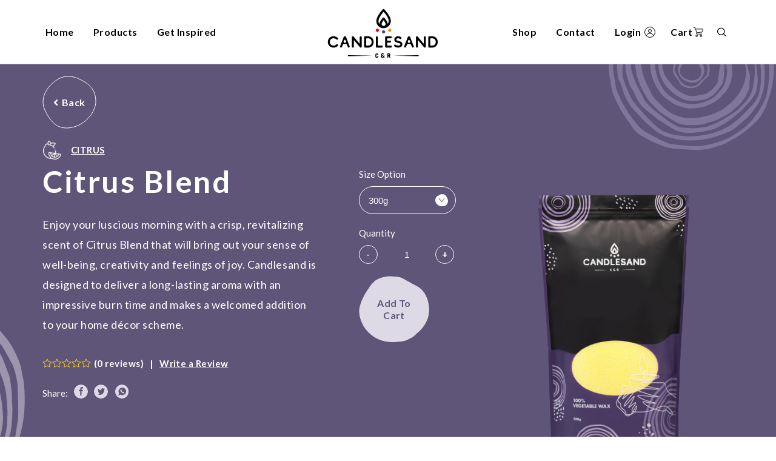

--- FILE ---
content_type: text/html; charset=UTF-8
request_url: https://candlesand.my/product/citrus-blend/
body_size: 53475
content:
<!DOCTYPE html>
<html lang="en-US">
<head><script>if(navigator.userAgent.match(/MSIE|Internet Explorer/i)||navigator.userAgent.match(/Trident\/7\..*?rv:11/i)){var href=document.location.href;if(!href.match(/[?&]nowprocket/)){if(href.indexOf("?")==-1){if(href.indexOf("#")==-1){document.location.href=href+"?nowprocket=1"}else{document.location.href=href.replace("#","?nowprocket=1#")}}else{if(href.indexOf("#")==-1){document.location.href=href+"&nowprocket=1"}else{document.location.href=href.replace("#","&nowprocket=1#")}}}}</script><script>class RocketLazyLoadScripts{constructor(e){this.triggerEvents=e,this.eventOptions={passive:!0},this.userEventListener=this.triggerListener.bind(this),this.delayedScripts={normal:[],async:[],defer:[]},this.allJQueries=[]}_addUserInteractionListener(e){this.triggerEvents.forEach((t=>window.addEventListener(t,e.userEventListener,e.eventOptions)))}_removeUserInteractionListener(e){this.triggerEvents.forEach((t=>window.removeEventListener(t,e.userEventListener,e.eventOptions)))}triggerListener(){this._removeUserInteractionListener(this),"loading"===document.readyState?document.addEventListener("DOMContentLoaded",this._loadEverythingNow.bind(this)):this._loadEverythingNow()}async _loadEverythingNow(){this._delayEventListeners(),this._delayJQueryReady(this),this._handleDocumentWrite(),this._registerAllDelayedScripts(),this._preloadAllScripts(),await this._loadScriptsFromList(this.delayedScripts.normal),await this._loadScriptsFromList(this.delayedScripts.defer),await this._loadScriptsFromList(this.delayedScripts.async),await this._triggerDOMContentLoaded(),await this._triggerWindowLoad(),window.dispatchEvent(new Event("rocket-allScriptsLoaded"))}_registerAllDelayedScripts(){document.querySelectorAll("script[type=rocketlazyloadscript]").forEach((e=>{e.hasAttribute("src")?e.hasAttribute("async")&&!1!==e.async?this.delayedScripts.async.push(e):e.hasAttribute("defer")&&!1!==e.defer||"module"===e.getAttribute("data-rocket-type")?this.delayedScripts.defer.push(e):this.delayedScripts.normal.push(e):this.delayedScripts.normal.push(e)}))}async _transformScript(e){return await this._requestAnimFrame(),new Promise((t=>{const n=document.createElement("script");let r;[...e.attributes].forEach((e=>{let t=e.nodeName;"type"!==t&&("data-rocket-type"===t&&(t="type",r=e.nodeValue),n.setAttribute(t,e.nodeValue))})),e.hasAttribute("src")?(n.addEventListener("load",t),n.addEventListener("error",t)):(n.text=e.text,t()),e.parentNode.replaceChild(n,e)}))}async _loadScriptsFromList(e){const t=e.shift();return t?(await this._transformScript(t),this._loadScriptsFromList(e)):Promise.resolve()}_preloadAllScripts(){var e=document.createDocumentFragment();[...this.delayedScripts.normal,...this.delayedScripts.defer,...this.delayedScripts.async].forEach((t=>{const n=t.getAttribute("src");if(n){const t=document.createElement("link");t.href=n,t.rel="preload",t.as="script",e.appendChild(t)}})),document.head.appendChild(e)}_delayEventListeners(){let e={};function t(t,n){!function(t){function n(n){return e[t].eventsToRewrite.indexOf(n)>=0?"rocket-"+n:n}e[t]||(e[t]={originalFunctions:{add:t.addEventListener,remove:t.removeEventListener},eventsToRewrite:[]},t.addEventListener=function(){arguments[0]=n(arguments[0]),e[t].originalFunctions.add.apply(t,arguments)},t.removeEventListener=function(){arguments[0]=n(arguments[0]),e[t].originalFunctions.remove.apply(t,arguments)})}(t),e[t].eventsToRewrite.push(n)}function n(e,t){let n=e[t];Object.defineProperty(e,t,{get:()=>n||function(){},set(r){e["rocket"+t]=n=r}})}t(document,"DOMContentLoaded"),t(window,"DOMContentLoaded"),t(window,"load"),t(window,"pageshow"),t(document,"readystatechange"),n(document,"onreadystatechange"),n(window,"onload"),n(window,"onpageshow")}_delayJQueryReady(e){let t=window.jQuery;Object.defineProperty(window,"jQuery",{get:()=>t,set(n){if(n&&n.fn&&!e.allJQueries.includes(n)){n.fn.ready=n.fn.init.prototype.ready=function(t){e.domReadyFired?t.bind(document)(n):document.addEventListener("rocket-DOMContentLoaded",(()=>t.bind(document)(n)))};const t=n.fn.on;n.fn.on=n.fn.init.prototype.on=function(){if(this[0]===window){function e(e){return e.split(" ").map((e=>"load"===e||0===e.indexOf("load.")?"rocket-jquery-load":e)).join(" ")}"string"==typeof arguments[0]||arguments[0]instanceof String?arguments[0]=e(arguments[0]):"object"==typeof arguments[0]&&Object.keys(arguments[0]).forEach((t=>{delete Object.assign(arguments[0],{[e(t)]:arguments[0][t]})[t]}))}return t.apply(this,arguments),this},e.allJQueries.push(n)}t=n}})}async _triggerDOMContentLoaded(){this.domReadyFired=!0,await this._requestAnimFrame(),document.dispatchEvent(new Event("rocket-DOMContentLoaded")),await this._requestAnimFrame(),window.dispatchEvent(new Event("rocket-DOMContentLoaded")),await this._requestAnimFrame(),document.dispatchEvent(new Event("rocket-readystatechange")),await this._requestAnimFrame(),document.rocketonreadystatechange&&document.rocketonreadystatechange()}async _triggerWindowLoad(){await this._requestAnimFrame(),window.dispatchEvent(new Event("rocket-load")),await this._requestAnimFrame(),window.rocketonload&&window.rocketonload(),await this._requestAnimFrame(),this.allJQueries.forEach((e=>e(window).trigger("rocket-jquery-load"))),window.dispatchEvent(new Event("rocket-pageshow")),await this._requestAnimFrame(),window.rocketonpageshow&&window.rocketonpageshow()}_handleDocumentWrite(){const e=new Map;document.write=document.writeln=function(t){const n=document.currentScript,r=document.createRange(),i=n.parentElement;let o=e.get(n);void 0===o&&(o=n.nextSibling,e.set(n,o));const a=document.createDocumentFragment();r.setStart(a,0),a.appendChild(r.createContextualFragment(t)),i.insertBefore(a,o)}}async _requestAnimFrame(){return new Promise((e=>requestAnimationFrame(e)))}static run(){const e=new RocketLazyLoadScripts(["keydown","mousemove","touchmove","touchstart","touchend","wheel"]);e._addUserInteractionListener(e)}}RocketLazyLoadScripts.run();
</script>
<meta charset="UTF-8">
<meta name="viewport" content="width=device-width, initial-scale=1">
<link rel="profile" href="https://gmpg.org/xfn/11">



<!-- Text -->
<link rel="preconnect" href="https://fonts.gstatic.com" crossorigin>


<!-- slick -->
<link data-minify="1" rel="stylesheet" type="text/css" href="https://candlesand.my/wp-content/cache/min/1/wp-content/themes/astra-child/assets/slick/slick-theme.css?ver=1754279733" />
<link data-minify="1" rel="stylesheet" type="text/css" href="https://candlesand.my/wp-content/cache/min/1/wp-content/themes/astra-child/assets/slick/slick.css?ver=1754279733" />

<link rel="stylesheet" type="text/css" href="//cdnjs.cloudflare.com/ajax/libs/font-awesome/4.7.0/css/font-awesome.min.css" />
<link rel="stylesheet" type="text/css" href="//cdnjs.cloudflare.com/ajax/libs/font-awesome/4.4.0/css/font-awesome.min.css" />

<!-- simplePagination -->


<!-- fancybox -->
<link data-minify="1" rel="stylesheet" type="text/css" href="https://candlesand.my/wp-content/cache/min/1/wp-content/themes/astra-child/assets/css/candlesand.css?ver=1754279733" />

<!-- font awesome -->
<link data-minify="1" href="https://candlesand.my/wp-content/cache/min/1/wp-content/themes/astra-child/assets/css/font-awesome.min.css?ver=1754279733" rel="stylesheet">

<!-- my css -->
<link data-minify="1" rel="stylesheet" type="text/css" href="https://candlesand.my/wp-content/cache/min/1/wp-content/themes/astra-child/assets/css/candlesand.css?ver=1754279733" />
<link data-minify="1" rel="stylesheet" type="text/css" href="https://candlesand.my/wp-content/cache/min/1/wp-content/themes/astra-child/assets/css/candlesand-second.css?ver=1754279734" />

<!-- my media css -->
<link data-minify="1" type="text/css" rel="stylesheet" href="https://candlesand.my/wp-content/cache/min/1/wp-content/themes/astra-child/assets/css/candlesand-media.css?ver=1754279734" />
<link type="text/css" rel="stylesheet" href="https://candlesand.my/wp-content/themes/astra-child/assets/css/candlesand-second-media.css" />

<script type="rocketlazyloadscript" id="mcjs">!function(c,h,i,m,p){m=c.createElement(h),p=c.getElementsByTagName(h)[0],m.async=1,m.src=i,p.parentNode.insertBefore(m,p)}(document,"script","https://chimpstatic.com/mcjs-connected/js/users/afff3535e05a41e3c84b7adc2/7e19a92bfceb1628cd1433391.js");</script>

<!-- Global site tag (gtag.js) - Google Analytics -->
<script type="rocketlazyloadscript" async src="https://www.googletagmanager.com/gtag/js?id=UA-208643469-1"></script>
<script type="rocketlazyloadscript">
  window.dataLayer = window.dataLayer || [];
  function gtag(){dataLayer.push(arguments);}
  gtag('js', new Date());

  gtag('config', 'UA-208643469-1');
</script>

<title>Citrus Blend | Candlesand</title><link rel="preload" as="style" href="https://fonts.googleapis.com/css?family=Lato%3A100%2C100italic%2C200%2C200italic%2C300%2C300italic%2C400%2C400italic%2C500%2C500italic%2C600%2C600italic%2C700%2C700italic%2C800%2C800italic%2C900%2C900italic&#038;display=swap" /><link rel="stylesheet" href="https://fonts.googleapis.com/css?family=Lato%3A100%2C100italic%2C200%2C200italic%2C300%2C300italic%2C400%2C400italic%2C500%2C500italic%2C600%2C600italic%2C700%2C700italic%2C800%2C800italic%2C900%2C900italic&#038;display=swap" media="print" onload="this.media='all'" /><noscript><link rel="stylesheet" href="https://fonts.googleapis.com/css?family=Lato%3A100%2C100italic%2C200%2C200italic%2C300%2C300italic%2C400%2C400italic%2C500%2C500italic%2C600%2C600italic%2C700%2C700italic%2C800%2C800italic%2C900%2C900italic&#038;display=swap" /></noscript><link rel="preload" as="style" href="https://fonts.googleapis.com/css2?family=Lato:ital,wght@0,100;0,300;0,400;0,700;0,900;1,100;1,300;1,400;1,700;1,900&#038;display=swap" /><link rel="stylesheet" href="https://fonts.googleapis.com/css2?family=Lato:ital,wght@0,100;0,300;0,400;0,700;0,900;1,100;1,300;1,400;1,700;1,900&#038;display=swap" media="print" onload="this.media='all'" /><noscript><link rel="stylesheet" href="https://fonts.googleapis.com/css2?family=Lato:ital,wght@0,100;0,300;0,400;0,700;0,900;1,100;1,300;1,400;1,700;1,900&#038;display=swap" /></noscript>
<meta name='robots' content='max-image-preview:large' />
<link rel='dns-prefetch' href='//www.google.com' />
<link rel='dns-prefetch' href='//code.jquery.com' />
<link href='https://fonts.gstatic.com' crossorigin rel='preconnect' />
<link rel="alternate" type="application/rss+xml" title="Candlesand &raquo; Feed" href="https://candlesand.my/feed/" />
<link rel="alternate" type="application/rss+xml" title="Candlesand &raquo; Comments Feed" href="https://candlesand.my/comments/feed/" />
<link rel="alternate" type="application/rss+xml" title="Candlesand &raquo; Citrus Blend Comments Feed" href="https://candlesand.my/product/citrus-blend/feed/" />
<link rel='stylesheet' id='astra-theme-css-css'  href='https://candlesand.my/wp-content/themes/astra/assets/css/minified/main.min.css?ver=3.6.7' media='all' />
<style id='astra-theme-css-inline-css'>
html{font-size:93.75%;}a,.page-title{color:#0170B9;}a:hover,a:focus{color:#3a3a3a;}body,button,input,select,textarea,.ast-button,.ast-custom-button{font-family:-apple-system,BlinkMacSystemFont,Segoe UI,Roboto,Oxygen-Sans,Ubuntu,Cantarell,Helvetica Neue,sans-serif;font-weight:inherit;font-size:15px;font-size:1rem;}blockquote{color:#000000;}.site-title{font-size:35px;font-size:2.3333333333333rem;display:none;}header .custom-logo-link img{max-width:189px;}.astra-logo-svg{width:189px;}.ast-archive-description .ast-archive-title{font-size:40px;font-size:2.6666666666667rem;}.site-header .site-description{font-size:15px;font-size:1rem;display:none;}.entry-title{font-size:30px;font-size:2rem;}h1,.entry-content h1{font-size:40px;font-size:2.6666666666667rem;}h2,.entry-content h2{font-size:30px;font-size:2rem;}h3,.entry-content h3{font-size:25px;font-size:1.6666666666667rem;}h4,.entry-content h4{font-size:20px;font-size:1.3333333333333rem;}h5,.entry-content h5{font-size:18px;font-size:1.2rem;}h6,.entry-content h6{font-size:15px;font-size:1rem;}.ast-single-post .entry-title,.page-title{font-size:30px;font-size:2rem;}::selection{background-color:#5f5578;color:#ffffff;}body,h1,.entry-title a,.entry-content h1,h2,.entry-content h2,h3,.entry-content h3,h4,.entry-content h4,h5,.entry-content h5,h6,.entry-content h6{color:#3a3a3a;}.tagcloud a:hover,.tagcloud a:focus,.tagcloud a.current-item{color:#ffffff;border-color:#0170B9;background-color:#0170B9;}input:focus,input[type="text"]:focus,input[type="email"]:focus,input[type="url"]:focus,input[type="password"]:focus,input[type="reset"]:focus,input[type="search"]:focus,textarea:focus{border-color:#0170B9;}input[type="radio"]:checked,input[type=reset],input[type="checkbox"]:checked,input[type="checkbox"]:hover:checked,input[type="checkbox"]:focus:checked,input[type=range]::-webkit-slider-thumb{border-color:#0170B9;background-color:#0170B9;box-shadow:none;}.site-footer a:hover + .post-count,.site-footer a:focus + .post-count{background:#0170B9;border-color:#0170B9;}.single .nav-links .nav-previous,.single .nav-links .nav-next{color:#0170B9;}.entry-meta,.entry-meta *{line-height:1.45;color:#0170B9;}.entry-meta a:hover,.entry-meta a:hover *,.entry-meta a:focus,.entry-meta a:focus *,.page-links > .page-link,.page-links .page-link:hover,.post-navigation a:hover{color:#3a3a3a;}.widget-title{font-size:21px;font-size:1.4rem;color:#3a3a3a;}#cat option,.secondary .calendar_wrap thead a,.secondary .calendar_wrap thead a:visited{color:#0170B9;}.secondary .calendar_wrap #today,.ast-progress-val span{background:#0170B9;}.secondary a:hover + .post-count,.secondary a:focus + .post-count{background:#0170B9;border-color:#0170B9;}.calendar_wrap #today > a{color:#ffffff;}.page-links .page-link,.single .post-navigation a{color:#0170B9;}.ast-logo-title-inline .site-logo-img{padding-right:1em;}.site-logo-img img{ transition:all 0.2s linear;}.ast-page-builder-template .hentry {margin: 0;}.ast-page-builder-template .site-content > .ast-container {max-width: 100%;padding: 0;}.ast-page-builder-template .site-content #primary {padding: 0;margin: 0;}.ast-page-builder-template .no-results {text-align: center;margin: 4em auto;}.ast-page-builder-template .ast-pagination {padding: 2em;} .ast-page-builder-template .entry-header.ast-no-title.ast-no-thumbnail {margin-top: 0;}.ast-page-builder-template .entry-header.ast-header-without-markup {margin-top: 0;margin-bottom: 0;}.ast-page-builder-template .entry-header.ast-no-title.ast-no-meta {margin-bottom: 0;}.ast-page-builder-template.single .post-navigation {padding-bottom: 2em;}.ast-page-builder-template.single-post .site-content > .ast-container {max-width: 100%;}.ast-page-builder-template.single-post .site-content > .ast-container {max-width: 100%;}.ast-page-builder-template .entry-header {margin-top: 4em;margin-left: auto;margin-right: auto;padding-left: 20px;padding-right: 20px;}.ast-page-builder-template .ast-archive-description {margin-top: 4em;margin-left: auto;margin-right: auto;padding-left: 20px;padding-right: 20px;}.ast-page-builder-template.ast-no-sidebar .entry-content .alignwide {margin-left: 0;margin-right: 0;}.single.ast-page-builder-template .entry-header {padding-left: 20px;padding-right: 20px;}.ast-page-builder-template.ast-no-sidebar .entry-content .alignwide {margin-left: 0;margin-right: 0;}@media (max-width:921px){#ast-desktop-header{display:none;}}@media (min-width:921px){#ast-mobile-header{display:none;}}.wp-block-buttons.aligncenter{justify-content:center;}@media (min-width:1200px){.wp-block-group .has-background{padding:20px;}}@media (min-width:1200px){.ast-no-sidebar.ast-separate-container .entry-content .wp-block-group.alignwide,.ast-no-sidebar.ast-separate-container .entry-content .wp-block-cover.alignwide{margin-left:-20px;margin-right:-20px;padding-left:20px;padding-right:20px;}.ast-no-sidebar.ast-separate-container .entry-content .wp-block-cover.alignfull,.ast-no-sidebar.ast-separate-container .entry-content .wp-block-group.alignfull{margin-left:-6.67em;margin-right:-6.67em;padding-left:6.67em;padding-right:6.67em;}}@media (min-width:1200px){.wp-block-cover-image.alignwide .wp-block-cover__inner-container,.wp-block-cover.alignwide .wp-block-cover__inner-container,.wp-block-cover-image.alignfull .wp-block-cover__inner-container,.wp-block-cover.alignfull .wp-block-cover__inner-container{width:100%;}}.ast-plain-container.ast-no-sidebar #primary{margin-top:0;margin-bottom:0;}@media (max-width:921px){.ast-theme-transparent-header #primary,.ast-theme-transparent-header #secondary{padding:0;}}.wp-block-columns{margin-bottom:unset;}.wp-block-image.size-full{margin:2rem 0;}.wp-block-separator.has-background{padding:0;}.wp-block-gallery{margin-bottom:1.6em;}.wp-block-group{padding-top:4em;padding-bottom:4em;}.wp-block-group__inner-container .wp-block-columns:last-child,.wp-block-group__inner-container :last-child,.wp-block-table table{margin-bottom:0;}.blocks-gallery-grid{width:100%;}.wp-block-navigation-link__content{padding:5px 0;}.wp-block-group .wp-block-group .has-text-align-center,.wp-block-group .wp-block-column .has-text-align-center{max-width:100%;}.has-text-align-center{margin:0 auto;}@media (min-width:1200px){.wp-block-cover__inner-container,.alignwide .wp-block-group__inner-container,.alignfull .wp-block-group__inner-container{max-width:1200px;margin:0 auto;}.wp-block-group.alignnone,.wp-block-group.aligncenter,.wp-block-group.alignleft,.wp-block-group.alignright,.wp-block-group.alignwide,.wp-block-columns.alignwide{margin:2rem 0 1rem 0;}}@media (max-width:1200px){.wp-block-group{padding:3em;}.wp-block-group .wp-block-group{padding:1.5em;}.wp-block-columns,.wp-block-column{margin:1rem 0;}}@media (min-width:921px){.wp-block-columns .wp-block-group{padding:2em;}}@media (max-width:544px){.wp-block-cover-image .wp-block-cover__inner-container,.wp-block-cover .wp-block-cover__inner-container{width:unset;}.wp-block-cover,.wp-block-cover-image{padding:2em 0;}.wp-block-group,.wp-block-cover{padding:2em;}.wp-block-media-text__media img,.wp-block-media-text__media video{width:unset;max-width:100%;}.wp-block-media-text.has-background .wp-block-media-text__content{padding:1em;}}@media (max-width:921px){.ast-plain-container.ast-no-sidebar #primary{padding:0;}}@media (min-width:544px){.entry-content .wp-block-media-text.has-media-on-the-right .wp-block-media-text__content{padding:0 8% 0 0;}.entry-content .wp-block-media-text .wp-block-media-text__content{padding:0 0 0 8%;}.ast-plain-container .site-content .entry-content .has-custom-content-position.is-position-bottom-left > *,.ast-plain-container .site-content .entry-content .has-custom-content-position.is-position-bottom-right > *,.ast-plain-container .site-content .entry-content .has-custom-content-position.is-position-top-left > *,.ast-plain-container .site-content .entry-content .has-custom-content-position.is-position-top-right > *,.ast-plain-container .site-content .entry-content .has-custom-content-position.is-position-center-right > *,.ast-plain-container .site-content .entry-content .has-custom-content-position.is-position-center-left > *{margin:0;}}@media (max-width:544px){.entry-content .wp-block-media-text .wp-block-media-text__content{padding:8% 0;}.wp-block-media-text .wp-block-media-text__media img{width:auto;max-width:100%;}}.wp-block-button.is-style-outline .wp-block-button__link{border-color:#5f5578;border-top-width:2px;border-right-width:2px;border-bottom-width:2px;border-left-width:2px;}.wp-block-button.is-style-outline > .wp-block-button__link:not(.has-text-color),.wp-block-button.wp-block-button__link.is-style-outline:not(.has-text-color){color:#5f5578;}.wp-block-button.is-style-outline .wp-block-button__link:hover,.wp-block-button.is-style-outline .wp-block-button__link:focus{color:#ffffff !important;background-color:#3a3a3a;border-color:#3a3a3a;}.post-page-numbers.current .page-link,.ast-pagination .page-numbers.current{color:#ffffff;border-color:#5f5578;background-color:#5f5578;border-radius:2px;}@media (max-width:921px){.wp-block-button.is-style-outline .wp-block-button__link{padding-top:calc(15px - 2px);padding-right:calc(30px - 2px);padding-bottom:calc(15px - 2px);padding-left:calc(30px - 2px);}}@media (max-width:544px){.wp-block-button.is-style-outline .wp-block-button__link{padding-top:calc(15px - 2px);padding-right:calc(30px - 2px);padding-bottom:calc(15px - 2px);padding-left:calc(30px - 2px);}}@media (min-width:544px){.entry-content > .alignleft{margin-right:20px;}.entry-content > .alignright{margin-left:20px;}.wp-block-group.has-background{padding:20px;}}h1.widget-title{font-weight:inherit;}h2.widget-title{font-weight:inherit;}h3.widget-title{font-weight:inherit;}@media (max-width:921px){.ast-separate-container .ast-article-post,.ast-separate-container .ast-article-single{padding:1.5em 2.14em;}.ast-separate-container #primary,.ast-separate-container #secondary{padding:1.5em 0;}#primary,#secondary{padding:1.5em 0;margin:0;}.ast-left-sidebar #content > .ast-container{display:flex;flex-direction:column-reverse;width:100%;}.ast-author-box img.avatar{margin:20px 0 0 0;}}@media (min-width:922px){.ast-separate-container.ast-right-sidebar #primary,.ast-separate-container.ast-left-sidebar #primary{border:0;}.search-no-results.ast-separate-container #primary{margin-bottom:4em;}}.wp-block-button .wp-block-button__link,{color:#ffffff;}.wp-block-button .wp-block-button__link:hover,.wp-block-button .wp-block-button__link:focus{color:#ffffff;background-color:#3a3a3a;border-color:#3a3a3a;}.wp-block-button .wp-block-button__link{border:none;background-color:#5f5578;color:#ffffff;font-family:inherit;font-weight:inherit;line-height:1;border-radius:2px;padding:15px 30px;}.wp-block-button.is-style-outline .wp-block-button__link{border-style:solid;border-top-width:2px;border-right-width:2px;border-left-width:2px;border-bottom-width:2px;border-color:#5f5578;padding-top:calc(15px - 2px);padding-right:calc(30px - 2px);padding-bottom:calc(15px - 2px);padding-left:calc(30px - 2px);}@media (max-width:921px){.wp-block-button .wp-block-button__link{border:none;padding:15px 30px;}.wp-block-button.is-style-outline .wp-block-button__link{padding-top:calc(15px - 2px);padding-right:calc(30px - 2px);padding-bottom:calc(15px - 2px);padding-left:calc(30px - 2px);}}@media (max-width:544px){.wp-block-button .wp-block-button__link{border:none;padding:15px 30px;}.wp-block-button.is-style-outline .wp-block-button__link{padding-top:calc(15px - 2px);padding-right:calc(30px - 2px);padding-bottom:calc(15px - 2px);padding-left:calc(30px - 2px);}}.menu-toggle,button,.ast-button,.ast-custom-button,.button,input#submit,input[type="button"],input[type="submit"],input[type="reset"]{border-style:solid;border-top-width:0;border-right-width:0;border-left-width:0;border-bottom-width:0;color:#ffffff;border-color:#5f5578;background-color:#5f5578;border-radius:2px;padding-top:10px;padding-right:40px;padding-bottom:10px;padding-left:40px;font-family:inherit;font-weight:inherit;line-height:1;}button:focus,.menu-toggle:hover,button:hover,.ast-button:hover,.ast-custom-button:hover .button:hover,.ast-custom-button:hover ,input[type=reset]:hover,input[type=reset]:focus,input#submit:hover,input#submit:focus,input[type="button"]:hover,input[type="button"]:focus,input[type="submit"]:hover,input[type="submit"]:focus{color:#ffffff;background-color:#3a3a3a;border-color:#3a3a3a;}@media (min-width:544px){.ast-container{max-width:100%;}}@media (max-width:544px){.ast-separate-container .ast-article-post,.ast-separate-container .ast-article-single,.ast-separate-container .comments-title,.ast-separate-container .ast-archive-description{padding:1.5em 1em;}.ast-separate-container #content .ast-container{padding-left:0.54em;padding-right:0.54em;}.ast-separate-container .ast-comment-list li.depth-1{padding:1.5em 1em;margin-bottom:1.5em;}.ast-separate-container .ast-comment-list .bypostauthor{padding:.5em;}.ast-search-menu-icon.ast-dropdown-active .search-field{width:170px;}}@media (max-width:921px){.ast-mobile-header-stack .main-header-bar .ast-search-menu-icon{display:inline-block;}.ast-header-break-point.ast-header-custom-item-outside .ast-mobile-header-stack .main-header-bar .ast-search-icon{margin:0;}.ast-comment-avatar-wrap img{max-width:2.5em;}.ast-separate-container .ast-comment-list li.depth-1{padding:1.5em 2.14em;}.ast-separate-container .comment-respond{padding:2em 2.14em;}.ast-comment-meta{padding:0 1.8888em 1.3333em;}}@media (max-width:921px){.site-title{display:none;}.ast-archive-description .ast-archive-title{font-size:40px;}.site-header .site-description{display:none;}.entry-title{font-size:30px;}h1,.entry-content h1{font-size:30px;}h2,.entry-content h2{font-size:25px;}h3,.entry-content h3{font-size:20px;}.ast-single-post .entry-title,.page-title{font-size:30px;}.astra-logo-svg{width:130px;}header .custom-logo-link img,.ast-header-break-point .site-logo-img .custom-mobile-logo-link img{max-width:130px;}}@media (max-width:544px){.site-title{display:none;}.ast-archive-description .ast-archive-title{font-size:40px;}.site-header .site-description{display:none;}.entry-title{font-size:30px;}h1,.entry-content h1{font-size:30px;}h2,.entry-content h2{font-size:25px;}h3,.entry-content h3{font-size:20px;}.ast-single-post .entry-title,.page-title{font-size:30px;}.ast-header-break-point .site-branding img,.ast-header-break-point .custom-logo-link img{max-width:80px;}.astra-logo-svg{width:80px;}.ast-header-break-point .site-logo-img .custom-mobile-logo-link img{max-width:80px;}}@media (max-width:921px){html{font-size:85.5%;}}@media (max-width:544px){html{font-size:85.5%;}}@media (min-width:922px){.ast-container{max-width:1240px;}}@media (min-width:922px){.site-content .ast-container{display:flex;}}@media (max-width:921px){.site-content .ast-container{flex-direction:column;}}@media (min-width:922px){.main-header-menu .sub-menu .menu-item.ast-left-align-sub-menu:hover > .sub-menu,.main-header-menu .sub-menu .menu-item.ast-left-align-sub-menu.focus > .sub-menu{margin-left:-0px;}}.footer-widget-area[data-section^="section-fb-html-"] .ast-builder-html-element{text-align:center;}.ast-breadcrumbs .trail-browse,.ast-breadcrumbs .trail-items,.ast-breadcrumbs .trail-items li{display:inline-block;margin:0;padding:0;border:none;background:inherit;text-indent:0;}.ast-breadcrumbs .trail-browse{font-size:inherit;font-style:inherit;font-weight:inherit;color:inherit;}.ast-breadcrumbs .trail-items{list-style:none;}.trail-items li::after{padding:0 0.3em;content:"\00bb";}.trail-items li:last-of-type::after{display:none;}@media (max-width:921px){.ast-builder-grid-row-container.ast-builder-grid-row-tablet-3-firstrow .ast-builder-grid-row > *:first-child,.ast-builder-grid-row-container.ast-builder-grid-row-tablet-3-lastrow .ast-builder-grid-row > *:last-child{grid-column:1 / -1;}}@media (max-width:544px){.ast-builder-grid-row-container.ast-builder-grid-row-mobile-3-firstrow .ast-builder-grid-row > *:first-child,.ast-builder-grid-row-container.ast-builder-grid-row-mobile-3-lastrow .ast-builder-grid-row > *:last-child{grid-column:1 / -1;}}.ast-builder-layout-element[data-section="title_tagline"]{display:flex;}@media (max-width:921px){.ast-header-break-point .ast-builder-layout-element[data-section="title_tagline"]{display:flex;}}@media (max-width:544px){.ast-header-break-point .ast-builder-layout-element[data-section="title_tagline"]{display:flex;}}.ast-builder-menu-1{font-family:inherit;font-weight:inherit;}.ast-builder-menu-1 .sub-menu,.ast-builder-menu-1 .inline-on-mobile .sub-menu{border-top-width:2px;border-bottom-width:0;border-right-width:0;border-left-width:0;border-color:#5f5578;border-style:solid;border-radius:0;}.ast-builder-menu-1 .main-header-menu > .menu-item > .sub-menu,.ast-builder-menu-1 .main-header-menu > .menu-item > .astra-full-megamenu-wrapper{margin-top:0;}.ast-desktop .ast-builder-menu-1 .main-header-menu > .menu-item > .sub-menu:before,.ast-desktop .ast-builder-menu-1 .main-header-menu > .menu-item > .astra-full-megamenu-wrapper:before{height:calc( 0px + 5px );}.ast-desktop .ast-builder-menu-1 .menu-item .sub-menu .menu-link{border-style:none;}@media (max-width:921px){.ast-header-break-point .ast-builder-menu-1 .menu-item.menu-item-has-children > .ast-menu-toggle{top:0;}.ast-builder-menu-1 .menu-item-has-children > .menu-link:after{content:unset;}}@media (max-width:544px){.ast-header-break-point .ast-builder-menu-1 .menu-item.menu-item-has-children > .ast-menu-toggle{top:0;}}.ast-builder-menu-1{display:flex;}@media (max-width:921px){.ast-header-break-point .ast-builder-menu-1{display:flex;}}@media (max-width:544px){.ast-header-break-point .ast-builder-menu-1{display:flex;}}.ast-builder-menu-2{font-family:inherit;font-weight:inherit;}.ast-builder-menu-2 .sub-menu,.ast-builder-menu-2 .inline-on-mobile .sub-menu{border-top-width:2px;border-bottom-width:0;border-right-width:0;border-left-width:0;border-color:#5f5578;border-style:solid;border-radius:0;}.ast-builder-menu-2 .main-header-menu > .menu-item > .sub-menu,.ast-builder-menu-2 .main-header-menu > .menu-item > .astra-full-megamenu-wrapper{margin-top:0;}.ast-desktop .ast-builder-menu-2 .main-header-menu > .menu-item > .sub-menu:before,.ast-desktop .ast-builder-menu-2 .main-header-menu > .menu-item > .astra-full-megamenu-wrapper:before{height:calc( 0px + 5px );}.ast-desktop .ast-builder-menu-2 .menu-item .sub-menu .menu-link{border-style:none;}@media (max-width:921px){.ast-header-break-point .ast-builder-menu-2 .menu-item.menu-item-has-children > .ast-menu-toggle{top:0;}.ast-builder-menu-2 .menu-item-has-children > .menu-link:after{content:unset;}}@media (max-width:544px){.ast-header-break-point .ast-builder-menu-2 .menu-item.menu-item-has-children > .ast-menu-toggle{top:0;}}.ast-builder-menu-2{display:flex;}@media (max-width:921px){.ast-header-break-point .ast-builder-menu-2{display:flex;}}@media (max-width:544px){.ast-header-break-point .ast-builder-menu-2{display:flex;}}.site-below-footer-wrap{padding-top:20px;padding-bottom:20px;}.site-below-footer-wrap[data-section="section-below-footer-builder"]{background-color:#dddae5;;background-image:none;;min-height:65px;}.site-below-footer-wrap[data-section="section-below-footer-builder"] .ast-builder-grid-row{max-width:1200px;margin-left:auto;margin-right:auto;}.site-below-footer-wrap[data-section="section-below-footer-builder"] .ast-builder-grid-row,.site-below-footer-wrap[data-section="section-below-footer-builder"] .site-footer-section{align-items:flex-start;}.site-below-footer-wrap[data-section="section-below-footer-builder"].ast-footer-row-inline .site-footer-section{display:flex;margin-bottom:0;}.ast-builder-grid-row-2-lheavy .ast-builder-grid-row{grid-template-columns:2fr 1fr;}@media (max-width:921px){.site-below-footer-wrap[data-section="section-below-footer-builder"].ast-footer-row-tablet-inline .site-footer-section{display:flex;margin-bottom:0;}.site-below-footer-wrap[data-section="section-below-footer-builder"].ast-footer-row-tablet-stack .site-footer-section{display:block;margin-bottom:10px;}.ast-builder-grid-row-container.ast-builder-grid-row-tablet-full .ast-builder-grid-row{grid-template-columns:1fr;}}@media (max-width:544px){.site-below-footer-wrap[data-section="section-below-footer-builder"].ast-footer-row-mobile-inline .site-footer-section{display:flex;margin-bottom:0;}.site-below-footer-wrap[data-section="section-below-footer-builder"].ast-footer-row-mobile-stack .site-footer-section{display:block;margin-bottom:10px;}.ast-builder-grid-row-container.ast-builder-grid-row-mobile-full .ast-builder-grid-row{grid-template-columns:1fr;}}.site-below-footer-wrap[data-section="section-below-footer-builder"]{padding-left:15px;padding-right:15px;}@media (max-width:921px){.site-below-footer-wrap[data-section="section-below-footer-builder"]{padding-top:10px;padding-bottom:0px;padding-left:15px;padding-right:15px;}}.site-below-footer-wrap[data-section="section-below-footer-builder"]{display:grid;}@media (max-width:921px){.ast-header-break-point .site-below-footer-wrap[data-section="section-below-footer-builder"]{display:grid;}}@media (max-width:544px){.ast-header-break-point .site-below-footer-wrap[data-section="section-below-footer-builder"]{display:grid;}}.ast-builder-html-element img.alignnone{display:inline-block;}.ast-builder-html-element p:first-child{margin-top:0;}.ast-builder-html-element p:last-child{margin-bottom:0;}.ast-header-break-point .main-header-bar .ast-builder-html-element{line-height:1.85714285714286;}.footer-widget-area[data-section="section-fb-html-2"]{display:block;}@media (max-width:921px){.ast-header-break-point .footer-widget-area[data-section="section-fb-html-2"]{display:block;}}@media (max-width:544px){.ast-header-break-point .footer-widget-area[data-section="section-fb-html-2"]{display:block;}}.footer-widget-area[data-section="section-fb-html-2"] .ast-builder-html-element{text-align:left;}@media (max-width:921px){.footer-widget-area[data-section="section-fb-html-2"] .ast-builder-html-element{text-align:left;}}@media (max-width:544px){.footer-widget-area[data-section="section-fb-html-2"] .ast-builder-html-element{text-align:left;}}.ast-footer-copyright{text-align:left;}.ast-footer-copyright {color:#8a839c;}@media (max-width:921px){.ast-footer-copyright{text-align:center;}}@media (max-width:544px){.ast-footer-copyright{text-align:center;}}.ast-footer-copyright.ast-builder-layout-element{display:flex;}@media (max-width:921px){.ast-header-break-point .ast-footer-copyright.ast-builder-layout-element{display:flex;}}@media (max-width:544px){.ast-header-break-point .ast-footer-copyright.ast-builder-layout-element{display:flex;}}.site-above-footer-wrap{padding-top:20px;padding-bottom:20px;}.site-above-footer-wrap[data-section="section-above-footer-builder"]{background-color:rgba(255,255,255,0);;background-image:none;;min-height:60px;}.site-above-footer-wrap[data-section="section-above-footer-builder"] .ast-builder-grid-row{max-width:1200px;margin-left:auto;margin-right:auto;}.site-above-footer-wrap[data-section="section-above-footer-builder"] .ast-builder-grid-row,.site-above-footer-wrap[data-section="section-above-footer-builder"] .site-footer-section{align-items:flex-start;}.site-above-footer-wrap[data-section="section-above-footer-builder"].ast-footer-row-inline .site-footer-section{display:flex;margin-bottom:0;}.ast-builder-grid-row-full .ast-builder-grid-row{grid-template-columns:1fr;}@media (max-width:921px){.site-above-footer-wrap[data-section="section-above-footer-builder"].ast-footer-row-tablet-inline .site-footer-section{display:flex;margin-bottom:0;}.site-above-footer-wrap[data-section="section-above-footer-builder"].ast-footer-row-tablet-stack .site-footer-section{display:block;margin-bottom:10px;}.ast-builder-grid-row-container.ast-builder-grid-row-tablet-full .ast-builder-grid-row{grid-template-columns:1fr;}}@media (max-width:544px){.site-above-footer-wrap[data-section="section-above-footer-builder"].ast-footer-row-mobile-inline .site-footer-section{display:flex;margin-bottom:0;}.site-above-footer-wrap[data-section="section-above-footer-builder"].ast-footer-row-mobile-stack .site-footer-section{display:block;margin-bottom:10px;}.ast-builder-grid-row-container.ast-builder-grid-row-mobile-full .ast-builder-grid-row{grid-template-columns:1fr;}}.site-above-footer-wrap[data-section="section-above-footer-builder"]{padding-top:180px;padding-bottom:10px;}@media (max-width:921px){.site-above-footer-wrap[data-section="section-above-footer-builder"]{padding-top:60px;padding-bottom:60px;padding-left:60px;padding-right:60px;}}@media (max-width:544px){.site-above-footer-wrap[data-section="section-above-footer-builder"]{padding-top:60px;padding-bottom:0px;padding-left:0px;padding-right:0px;}}.site-above-footer-wrap[data-section="section-above-footer-builder"]{display:grid;}@media (max-width:921px){.ast-header-break-point .site-above-footer-wrap[data-section="section-above-footer-builder"]{display:grid;}}@media (max-width:544px){.ast-header-break-point .site-above-footer-wrap[data-section="section-above-footer-builder"]{display:grid;}}.footer-widget-area[data-section="sidebar-widgets-footer-widget-4"].footer-widget-area-inner{text-align:right;}@media (max-width:921px){.footer-widget-area[data-section="sidebar-widgets-footer-widget-4"].footer-widget-area-inner{text-align:center;}}@media (max-width:544px){.footer-widget-area[data-section="sidebar-widgets-footer-widget-4"].footer-widget-area-inner{text-align:center;}}.footer-widget-area[data-section="sidebar-widgets-footer-widget-4"]{display:block;}@media (max-width:921px){.ast-header-break-point .footer-widget-area[data-section="sidebar-widgets-footer-widget-4"]{display:block;}}@media (max-width:544px){.ast-header-break-point .footer-widget-area[data-section="sidebar-widgets-footer-widget-4"]{display:block;}}.elementor-template-full-width .ast-container{display:block;}@media (max-width:544px){.elementor-element .elementor-wc-products .woocommerce[class*="columns-"] ul.products li.product{width:auto;margin:0;}.elementor-element .woocommerce .woocommerce-result-count{float:none;}}.ast-header-break-point .main-header-bar{border-bottom-width:1px;}@media (min-width:922px){.main-header-bar{border-bottom-width:1px;}}.ast-safari-browser-less-than-11 .main-header-menu .menu-item, .ast-safari-browser-less-than-11 .main-header-bar .ast-masthead-custom-menu-items{display:block;}.main-header-menu .menu-item, #astra-footer-menu .menu-item, .main-header-bar .ast-masthead-custom-menu-items{-js-display:flex;display:flex;-webkit-box-pack:center;-webkit-justify-content:center;-moz-box-pack:center;-ms-flex-pack:center;justify-content:center;-webkit-box-orient:vertical;-webkit-box-direction:normal;-webkit-flex-direction:column;-moz-box-orient:vertical;-moz-box-direction:normal;-ms-flex-direction:column;flex-direction:column;}.main-header-menu > .menu-item > .menu-link, #astra-footer-menu > .menu-item > .menu-link,{height:100%;-webkit-box-align:center;-webkit-align-items:center;-moz-box-align:center;-ms-flex-align:center;align-items:center;-js-display:flex;display:flex;}.ast-header-break-point .main-navigation ul .menu-item .menu-link .icon-arrow:first-of-type svg{top:.2em;margin-top:0px;margin-left:0px;width:.65em;transform:translate(0, -2px) rotateZ(270deg);}.ast-mobile-popup-content .ast-submenu-expanded > .ast-menu-toggle{transform:rotateX(180deg);}.ast-off-canvas-active body.ast-main-header-nav-open {overflow: hidden;}.ast-mobile-popup-drawer .ast-mobile-popup-overlay {background-color: rgba(0,0,0,0.4);position: fixed;top: 0;right: 0;bottom: 0;left: 0;visibility: hidden;opacity: 0;transition: opacity 0.2s ease-in-out;}.ast-mobile-popup-drawer .ast-mobile-popup-header {-js-display: flex;display: flex;justify-content: flex-end;min-height: calc( 1.2em + 24px);}.ast-mobile-popup-drawer .ast-mobile-popup-header .menu-toggle-close {background: transparent;border: 0;font-size: 24px;line-height: 1;padding: .6em;color: inherit;-js-display: flex;display: flex;box-shadow: none;}.ast-mobile-popup-drawer.ast-mobile-popup-full-width .ast-mobile-popup-inner {max-width: none;transition: transform 0s ease-in,opacity 0.2s ease-in;}.ast-mobile-popup-drawer.active {left: 0;opacity: 1;right: 0;z-index: 100000;transition: opacity 0.25s ease-out;}.ast-mobile-popup-drawer.active .ast-mobile-popup-overlay {opacity: 1;cursor: pointer;visibility: visible;}body.admin-bar .ast-mobile-popup-drawer,body.admin-bar .ast-mobile-popup-drawer .ast-mobile-popup-inner {top: 32px;}body.admin-bar.ast-primary-sticky-header-active .ast-mobile-popup-drawer,body.admin-bar.ast-primary-sticky-header-active .ast-mobile-popup-drawer .ast-mobile-popup-inner{top: 0px;}@media (max-width: 782px) {body.admin-bar .ast-mobile-popup-drawer,body.admin-bar .ast-mobile-popup-drawer .ast-mobile-popup-inner {top: 46px;}}.ast-mobile-popup-content > *,.ast-desktop-popup-content > *{padding: 10px 0;height: auto;}.ast-mobile-popup-content > *:first-child,.ast-desktop-popup-content > *:first-child{padding-top: 10px;}.ast-mobile-popup-content > .ast-builder-menu,.ast-desktop-popup-content > .ast-builder-menu{padding-top: 0;}.ast-mobile-popup-content > *:last-child,.ast-desktop-popup-content > *:last-child {padding-bottom: 0;}.ast-mobile-popup-drawer .ast-mobile-popup-content .ast-search-icon,.ast-mobile-popup-drawer .main-header-bar-navigation .menu-item-has-children .sub-menu,.ast-mobile-popup-drawer .ast-desktop-popup-content .ast-search-icon {display: none;}.ast-mobile-popup-drawer .ast-mobile-popup-content .ast-search-menu-icon.ast-inline-search label,.ast-mobile-popup-drawer .ast-desktop-popup-content .ast-search-menu-icon.ast-inline-search label {width: 100%;}.ast-mobile-popup-content .ast-builder-menu-mobile .main-header-menu,.ast-mobile-popup-content .ast-builder-menu-mobile .main-header-menu .sub-menu {background-color: transparent;}.ast-mobile-popup-content .ast-icon svg {height: .85em;width: .95em;margin-top: 15px;}.ast-mobile-popup-content .ast-icon.icon-search svg {margin-top: 0;}.ast-desktop .ast-desktop-popup-content .astra-menu-animation-slide-up > .menu-item > .sub-menu,.ast-desktop .ast-desktop-popup-content .astra-menu-animation-slide-up > .menu-item .menu-item > .sub-menu,.ast-desktop .ast-desktop-popup-content .astra-menu-animation-slide-down > .menu-item > .sub-menu,.ast-desktop .ast-desktop-popup-content .astra-menu-animation-slide-down > .menu-item .menu-item > .sub-menu,.ast-desktop .ast-desktop-popup-content .astra-menu-animation-fade > .menu-item > .sub-menu,.ast-mobile-popup-drawer.show,.ast-desktop .ast-desktop-popup-content .astra-menu-animation-fade > .menu-item .menu-item > .sub-menu{opacity: 1;visibility: visible;}.ast-mobile-popup-drawer {position: fixed;top: 0;bottom: 0;left: -99999rem;right: 99999rem;transition: opacity 0.25s ease-in,left 0s 0.25s,right 0s 0.25s;opacity: 0;}.ast-mobile-popup-drawer .ast-mobile-popup-inner {width: 100%;transform: translateX(100%);max-width: 90%;right: 0;top: 0;background: #fafafa;color: #3a3a3a;bottom: 0;opacity: 0;position: fixed;box-shadow: 0 0 2rem 0 rgba(0,0,0,0.1);-js-display: flex;display: flex;flex-direction: column;transition: transform 0.2s ease-in,opacity 0.2s ease-in;overflow-y:auto;overflow-x:hidden;}.ast-mobile-popup-drawer.ast-mobile-popup-left .ast-mobile-popup-inner {transform: translateX(-100%);right: auto;left: 0;}.ast-hfb-header.ast-default-menu-enable.ast-header-break-point .ast-mobile-popup-drawer .main-header-bar-navigation ul .menu-item .sub-menu .menu-link {padding-left: 30px;}.ast-hfb-header.ast-default-menu-enable.ast-header-break-point .ast-mobile-popup-drawer .main-header-bar-navigation .sub-menu .menu-item .menu-item .menu-link {padding-left: 40px;}.ast-mobile-popup-drawer .main-header-bar-navigation .menu-item-has-children > .ast-menu-toggle {right: calc( 20px - 0.907em);}.ast-mobile-popup-drawer.content-align-flex-end .main-header-bar-navigation .menu-item-has-children > .ast-menu-toggle {left: calc( 20px - 0.907em);}.ast-mobile-popup-drawer .ast-mobile-popup-content .ast-search-menu-icon,.ast-mobile-popup-drawer .ast-mobile-popup-content .ast-search-menu-icon.slide-search,.ast-mobile-popup-drawer .ast-desktop-popup-content .ast-search-menu-icon,.ast-mobile-popup-drawer .ast-desktop-popup-content .ast-search-menu-icon.slide-search {width: 100%;position: relative;display: block;right: auto;transform: none;}.ast-mobile-popup-drawer .ast-mobile-popup-content .ast-search-menu-icon.slide-search .search-form,.ast-mobile-popup-drawer .ast-mobile-popup-content .ast-search-menu-icon .search-form,.ast-mobile-popup-drawer .ast-desktop-popup-content .ast-search-menu-icon.slide-search .search-form,.ast-mobile-popup-drawer .ast-desktop-popup-content .ast-search-menu-icon .search-form {right: 0;visibility: visible;opacity: 1;position: relative;top: auto;transform: none;padding: 0;display: block;overflow: hidden;}.ast-mobile-popup-drawer .ast-mobile-popup-content .ast-search-menu-icon.ast-inline-search .search-field,.ast-mobile-popup-drawer .ast-mobile-popup-content .ast-search-menu-icon .search-field,.ast-mobile-popup-drawer .ast-desktop-popup-content .ast-search-menu-icon.ast-inline-search .search-field,.ast-mobile-popup-drawer .ast-desktop-popup-content .ast-search-menu-icon .search-field {width: 100%;padding-right: 5.5em;}.ast-mobile-popup-drawer .ast-mobile-popup-content .ast-search-menu-icon .search-submit,.ast-mobile-popup-drawer .ast-desktop-popup-content .ast-search-menu-icon .search-submit {display: block;position: absolute;height: 100%;top: 0;right: 0;padding: 0 1em;border-radius: 0;}.ast-mobile-popup-drawer.active .ast-mobile-popup-inner {opacity: 1;visibility: visible;transform: translateX(0%);}.ast-mobile-popup-drawer.active .ast-mobile-popup-inner{background-color:#5f5578;;}.ast-mobile-header-wrap .ast-mobile-header-content, .ast-desktop-header-content{background-color:#5f5578;;}.ast-mobile-popup-content > *, .ast-mobile-header-content > *, .ast-desktop-popup-content > *, .ast-desktop-header-content > *{padding-top:0;padding-bottom:0;}.content-align-center .ast-builder-layout-element{justify-content:center;}.content-align-center .main-header-menu{text-align:center;}.ast-mobile-popup-drawer.active .menu-toggle-close{color:#ffffff;}.ast-mobile-header-wrap .ast-primary-header-bar,.ast-primary-header-bar .site-primary-header-wrap{min-height:105px;}.ast-desktop .ast-primary-header-bar .main-header-menu > .menu-item{line-height:105px;}@media (max-width:921px){#masthead .ast-mobile-header-wrap .ast-primary-header-bar,#masthead .ast-mobile-header-wrap .ast-below-header-bar{padding-left:20px;padding-right:20px;}}.ast-header-break-point .ast-primary-header-bar{border-bottom-width:1px;border-bottom-color:#eaeaea;border-bottom-style:solid;}@media (min-width:922px){.ast-primary-header-bar{border-bottom-width:1px;border-bottom-color:#eaeaea;border-bottom-style:solid;}}.ast-primary-header-bar{background-color:#ffffff;;background-image:none;;}@media (max-width:921px){.ast-mobile-header-wrap .ast-primary-header-bar,.ast-primary-header-bar .site-primary-header-wrap{min-height:80px;}}@media (max-width:544px){.ast-mobile-header-wrap .ast-primary-header-bar ,.ast-primary-header-bar .site-primary-header-wrap{min-height:55px;}}.ast-primary-header-bar{display:block;}@media (max-width:921px){.ast-header-break-point .ast-primary-header-bar{display:grid;}}@media (max-width:544px){.ast-header-break-point .ast-primary-header-bar{display:grid;}}[data-section="section-header-mobile-trigger"] .ast-button-wrap .ast-mobile-menu-trigger-minimal{color:#5f5578;border:none;background:transparent;}[data-section="section-header-mobile-trigger"] .ast-button-wrap .mobile-menu-toggle-icon .ast-mobile-svg{width:20px;height:20px;fill:#5f5578;}[data-section="section-header-mobile-trigger"] .ast-button-wrap .mobile-menu-wrap .mobile-menu{color:#5f5578;}.ast-builder-menu-mobile .main-navigation .menu-item > .menu-link{font-family:inherit;font-weight:inherit;}.ast-builder-menu-mobile .main-navigation .menu-item.menu-item-has-children > .ast-menu-toggle{top:0;}.ast-builder-menu-mobile .main-navigation .menu-item-has-children > .menu-link:after{content:unset;}.ast-hfb-header .ast-builder-menu-mobile .main-header-menu, .ast-hfb-header .ast-builder-menu-mobile .main-navigation .menu-item .menu-link, .ast-hfb-header .ast-builder-menu-mobile .main-navigation .menu-item .sub-menu .menu-link{border-style:none;}.ast-builder-menu-mobile .main-navigation .menu-item.menu-item-has-children > .ast-menu-toggle{top:0;}@media (max-width:921px){.ast-builder-menu-mobile .main-navigation .main-header-menu .menu-item > .menu-link{color:#ffffff;}.ast-builder-menu-mobile .main-navigation .menu-item > .ast-menu-toggle{color:#ffffff;}.ast-builder-menu-mobile .main-navigation .menu-item:hover > .menu-link, .ast-builder-menu-mobile .main-navigation .inline-on-mobile .menu-item:hover > .ast-menu-toggle{color:#b9b3cd;}.ast-builder-menu-mobile .main-navigation .menu-item:hover > .ast-menu-toggle{color:#b9b3cd;}.ast-builder-menu-mobile .main-navigation .menu-item.current-menu-item > .menu-link, .ast-builder-menu-mobile .main-navigation .inline-on-mobile .menu-item.current-menu-item > .ast-menu-toggle, .ast-builder-menu-mobile .main-navigation .menu-item.current-menu-ancestor > .menu-link, .ast-builder-menu-mobile .main-navigation .menu-item.current-menu-ancestor > .ast-menu-toggle{color:#b9b3cd;}.ast-builder-menu-mobile .main-navigation .menu-item.current-menu-item > .ast-menu-toggle{color:#b9b3cd;}.ast-builder-menu-mobile .main-navigation .menu-item.menu-item-has-children > .ast-menu-toggle{top:0;}.ast-builder-menu-mobile .main-navigation .menu-item-has-children > .menu-link:after{content:unset;}}@media (max-width:544px){.ast-builder-menu-mobile .main-navigation .menu-item.menu-item-has-children > .ast-menu-toggle{top:0;}}.ast-builder-menu-mobile .main-navigation{display:block;}@media (max-width:921px){.ast-header-break-point .ast-builder-menu-mobile .main-navigation{display:block;}}@media (max-width:544px){.ast-header-break-point .ast-builder-menu-mobile .main-navigation{display:block;}}.comment-reply-title{font-size:24px;font-size:1.6rem;}.ast-comment-meta{line-height:1.666666667;color:#0170B9;font-size:12px;font-size:0.8rem;}.ast-comment-list #cancel-comment-reply-link{font-size:15px;font-size:1rem;}.comments-title {padding: 2em 0;}.comments-title {font-weight: normal;word-wrap: break-word;}.ast-comment-list {margin: 0;word-wrap: break-word;padding-bottom: 0.5em;list-style: none;}.ast-comment-list li {list-style: none;}.ast-comment-list .ast-comment-edit-reply-wrap {-js-display: flex;display: flex;justify-content: flex-end;}.ast-comment-list .ast-edit-link {flex: 1;}.ast-comment-list .comment-awaiting-moderation {margin-bottom: 0;}.ast-comment {padding: 1em 0;}.ast-comment-info img {border-radius: 50%;}.ast-comment-cite-wrap cite {font-style: normal;}.comment-reply-title {padding-top: 1em;font-weight: normal;line-height: 1.65;}.ast-comment-meta {margin-bottom: 0.5em;}.comments-area {border-top: 1px solid #eeeeee;margin-top: 2em;}.comments-area .comment-form-comment {width: 100%;border: none;margin: 0;padding: 0;}.comments-area .comment-notes,.comments-area .comment-textarea,.comments-area .form-allowed-tags {margin-bottom: 1.5em;}.comments-area .form-submit {margin-bottom: 0;}.comments-area textarea#comment,.comments-area .ast-comment-formwrap input[type="text"] {width: 100%;border-radius: 0;vertical-align: middle;margin-bottom: 10px;}.comments-area .no-comments {margin-top: 0.5em;margin-bottom: 0.5em;}.comments-area p.logged-in-as {margin-bottom: 1em;}.ast-separate-container .comments-title {background-color: #fff;padding: 1.2em 3.99em 0;}.ast-separate-container .comments-area {border-top: 0;}.ast-separate-container .ast-comment-list {padding-bottom: 0;}.ast-separate-container .ast-comment-list li {background-color: #fff;}.ast-separate-container .ast-comment-list li.depth-1 {padding: 4em 6.67em;margin-bottom: 2em;}@media (max-width: 1200px) {.ast-separate-container .ast-comment-list li.depth-1 {padding: 3em 3.34em;}}.ast-separate-container .ast-comment-list li.depth-1 .children li {padding-bottom: 0;padding-top: 0;margin-bottom: 0;}.ast-separate-container .ast-comment-list li.depth-1 .ast-comment,.ast-separate-container .ast-comment-list li.depth-2 .ast-comment {border-bottom: 0;}.ast-separate-container .ast-comment-list .comment-respond {padding-top: 0;padding-bottom: 1em;background-color: transparent;}.ast-separate-container .ast-comment-list .pingback p {margin-bottom: 0;}.ast-separate-container .ast-comment-list .bypostauthor {padding: 2em;margin-bottom: 1em;}.ast-separate-container .ast-comment-list .bypostauthor li {background: transparent;margin-bottom: 0;padding: 0 0 0 2em;}.ast-separate-container .comment-respond {background-color: #fff;padding: 4em 6.67em;border-bottom: 0;}@media (max-width: 1200px) {.ast-separate-container .comment-respond {padding: 3em 2.34em;}}.ast-separate-container .comment-reply-title {padding-top: 0;}.comment-content a {word-wrap: break-word;}.ast-comment-list li.depth-1 .ast-comment,.ast-comment-list li.depth-2 .ast-comment {border-bottom: 1px solid #eeeeee;}.ast-comment-list .children {margin-left: 2em;}@media (max-width: 992px) {.ast-comment-list .children {margin-left: 1em;}}.ast-comment-list #cancel-comment-reply-link {white-space: nowrap;font-size: 15px;font-size: 1rem;margin-left: 1em;}.ast-comment-info {display: flex;position: relative;}.ast-comment-meta {justify-content: right;padding: 0 3.4em 1.60em;}.ast-comment-time .timendate{margin-right: 0.5em;}.comments-area #wp-comment-cookies-consent {margin-right: 10px;}.ast-page-builder-template .comments-area {padding-left: 20px;padding-right: 20px;margin-top: 0;margin-bottom: 2em;}.ast-separate-container .ast-comment-list .bypostauthor .bypostauthor {background: transparent;margin-bottom: 0;padding-right: 0;padding-bottom: 0;padding-top: 0;}@media (min-width:922px){.ast-separate-container .ast-comment-list li .comment-respond{padding-left:2.66666em;padding-right:2.66666em;}}@media (max-width:544px){.ast-separate-container .ast-comment-list li.depth-1{padding:1.5em 1em;margin-bottom:1.5em;}.ast-separate-container .ast-comment-list .bypostauthor{padding:.5em;}.ast-separate-container .comment-respond{padding:1.5em 1em;}.ast-separate-container .ast-comment-list .bypostauthor li{padding:0 0 0 .5em;}.ast-comment-list .children{margin-left:0.66666em;}}@media (max-width:921px){.ast-comment-avatar-wrap img{max-width:2.5em;}.comments-area{margin-top:1.5em;}.ast-separate-container .comments-title{padding:1.43em 1.48em;}.ast-comment-meta{padding:0 1.8888em 1.3333em;}.ast-separate-container .ast-comment-list li.depth-1{padding:1.5em 2.14em;}.ast-separate-container .comment-respond{padding:2em 2.14em;}.ast-comment-avatar-wrap{margin-right:0.5em;}}
</style>
<link rel='stylesheet' id='wp-block-library-css'  href='https://candlesand.my/wp-includes/css/dist/block-library/style.min.css?ver=5a2fe40ff439d730286bc4dc7cfb94a0' media='all' />
<link data-minify="1" rel='stylesheet' id='wc-block-vendors-style-css'  href='https://candlesand.my/wp-content/cache/min/1/wp-content/plugins/woocommerce/packages/woocommerce-blocks/build/vendors-style.css?ver=1754279734' media='all' />
<link data-minify="1" rel='stylesheet' id='wc-block-style-css'  href='https://candlesand.my/wp-content/cache/min/1/wp-content/plugins/woocommerce/packages/woocommerce-blocks/build/style.css?ver=1754279734' media='all' />
<style id='global-styles-inline-css'>
body{--wp--preset--color--black: #000000;--wp--preset--color--cyan-bluish-gray: #abb8c3;--wp--preset--color--white: #ffffff;--wp--preset--color--pale-pink: #f78da7;--wp--preset--color--vivid-red: #cf2e2e;--wp--preset--color--luminous-vivid-orange: #ff6900;--wp--preset--color--luminous-vivid-amber: #fcb900;--wp--preset--color--light-green-cyan: #7bdcb5;--wp--preset--color--vivid-green-cyan: #00d084;--wp--preset--color--pale-cyan-blue: #8ed1fc;--wp--preset--color--vivid-cyan-blue: #0693e3;--wp--preset--color--vivid-purple: #9b51e0;--wp--preset--gradient--vivid-cyan-blue-to-vivid-purple: linear-gradient(135deg,rgba(6,147,227,1) 0%,rgb(155,81,224) 100%);--wp--preset--gradient--light-green-cyan-to-vivid-green-cyan: linear-gradient(135deg,rgb(122,220,180) 0%,rgb(0,208,130) 100%);--wp--preset--gradient--luminous-vivid-amber-to-luminous-vivid-orange: linear-gradient(135deg,rgba(252,185,0,1) 0%,rgba(255,105,0,1) 100%);--wp--preset--gradient--luminous-vivid-orange-to-vivid-red: linear-gradient(135deg,rgba(255,105,0,1) 0%,rgb(207,46,46) 100%);--wp--preset--gradient--very-light-gray-to-cyan-bluish-gray: linear-gradient(135deg,rgb(238,238,238) 0%,rgb(169,184,195) 100%);--wp--preset--gradient--cool-to-warm-spectrum: linear-gradient(135deg,rgb(74,234,220) 0%,rgb(151,120,209) 20%,rgb(207,42,186) 40%,rgb(238,44,130) 60%,rgb(251,105,98) 80%,rgb(254,248,76) 100%);--wp--preset--gradient--blush-light-purple: linear-gradient(135deg,rgb(255,206,236) 0%,rgb(152,150,240) 100%);--wp--preset--gradient--blush-bordeaux: linear-gradient(135deg,rgb(254,205,165) 0%,rgb(254,45,45) 50%,rgb(107,0,62) 100%);--wp--preset--gradient--luminous-dusk: linear-gradient(135deg,rgb(255,203,112) 0%,rgb(199,81,192) 50%,rgb(65,88,208) 100%);--wp--preset--gradient--pale-ocean: linear-gradient(135deg,rgb(255,245,203) 0%,rgb(182,227,212) 50%,rgb(51,167,181) 100%);--wp--preset--gradient--electric-grass: linear-gradient(135deg,rgb(202,248,128) 0%,rgb(113,206,126) 100%);--wp--preset--gradient--midnight: linear-gradient(135deg,rgb(2,3,129) 0%,rgb(40,116,252) 100%);--wp--preset--duotone--dark-grayscale: url('#wp-duotone-dark-grayscale');--wp--preset--duotone--grayscale: url('#wp-duotone-grayscale');--wp--preset--duotone--purple-yellow: url('#wp-duotone-purple-yellow');--wp--preset--duotone--blue-red: url('#wp-duotone-blue-red');--wp--preset--duotone--midnight: url('#wp-duotone-midnight');--wp--preset--duotone--magenta-yellow: url('#wp-duotone-magenta-yellow');--wp--preset--duotone--purple-green: url('#wp-duotone-purple-green');--wp--preset--duotone--blue-orange: url('#wp-duotone-blue-orange');--wp--preset--font-size--small: 13px;--wp--preset--font-size--medium: 20px;--wp--preset--font-size--large: 36px;--wp--preset--font-size--x-large: 42px;}.has-black-color{color: var(--wp--preset--color--black) !important;}.has-cyan-bluish-gray-color{color: var(--wp--preset--color--cyan-bluish-gray) !important;}.has-white-color{color: var(--wp--preset--color--white) !important;}.has-pale-pink-color{color: var(--wp--preset--color--pale-pink) !important;}.has-vivid-red-color{color: var(--wp--preset--color--vivid-red) !important;}.has-luminous-vivid-orange-color{color: var(--wp--preset--color--luminous-vivid-orange) !important;}.has-luminous-vivid-amber-color{color: var(--wp--preset--color--luminous-vivid-amber) !important;}.has-light-green-cyan-color{color: var(--wp--preset--color--light-green-cyan) !important;}.has-vivid-green-cyan-color{color: var(--wp--preset--color--vivid-green-cyan) !important;}.has-pale-cyan-blue-color{color: var(--wp--preset--color--pale-cyan-blue) !important;}.has-vivid-cyan-blue-color{color: var(--wp--preset--color--vivid-cyan-blue) !important;}.has-vivid-purple-color{color: var(--wp--preset--color--vivid-purple) !important;}.has-black-background-color{background-color: var(--wp--preset--color--black) !important;}.has-cyan-bluish-gray-background-color{background-color: var(--wp--preset--color--cyan-bluish-gray) !important;}.has-white-background-color{background-color: var(--wp--preset--color--white) !important;}.has-pale-pink-background-color{background-color: var(--wp--preset--color--pale-pink) !important;}.has-vivid-red-background-color{background-color: var(--wp--preset--color--vivid-red) !important;}.has-luminous-vivid-orange-background-color{background-color: var(--wp--preset--color--luminous-vivid-orange) !important;}.has-luminous-vivid-amber-background-color{background-color: var(--wp--preset--color--luminous-vivid-amber) !important;}.has-light-green-cyan-background-color{background-color: var(--wp--preset--color--light-green-cyan) !important;}.has-vivid-green-cyan-background-color{background-color: var(--wp--preset--color--vivid-green-cyan) !important;}.has-pale-cyan-blue-background-color{background-color: var(--wp--preset--color--pale-cyan-blue) !important;}.has-vivid-cyan-blue-background-color{background-color: var(--wp--preset--color--vivid-cyan-blue) !important;}.has-vivid-purple-background-color{background-color: var(--wp--preset--color--vivid-purple) !important;}.has-black-border-color{border-color: var(--wp--preset--color--black) !important;}.has-cyan-bluish-gray-border-color{border-color: var(--wp--preset--color--cyan-bluish-gray) !important;}.has-white-border-color{border-color: var(--wp--preset--color--white) !important;}.has-pale-pink-border-color{border-color: var(--wp--preset--color--pale-pink) !important;}.has-vivid-red-border-color{border-color: var(--wp--preset--color--vivid-red) !important;}.has-luminous-vivid-orange-border-color{border-color: var(--wp--preset--color--luminous-vivid-orange) !important;}.has-luminous-vivid-amber-border-color{border-color: var(--wp--preset--color--luminous-vivid-amber) !important;}.has-light-green-cyan-border-color{border-color: var(--wp--preset--color--light-green-cyan) !important;}.has-vivid-green-cyan-border-color{border-color: var(--wp--preset--color--vivid-green-cyan) !important;}.has-pale-cyan-blue-border-color{border-color: var(--wp--preset--color--pale-cyan-blue) !important;}.has-vivid-cyan-blue-border-color{border-color: var(--wp--preset--color--vivid-cyan-blue) !important;}.has-vivid-purple-border-color{border-color: var(--wp--preset--color--vivid-purple) !important;}.has-vivid-cyan-blue-to-vivid-purple-gradient-background{background: var(--wp--preset--gradient--vivid-cyan-blue-to-vivid-purple) !important;}.has-light-green-cyan-to-vivid-green-cyan-gradient-background{background: var(--wp--preset--gradient--light-green-cyan-to-vivid-green-cyan) !important;}.has-luminous-vivid-amber-to-luminous-vivid-orange-gradient-background{background: var(--wp--preset--gradient--luminous-vivid-amber-to-luminous-vivid-orange) !important;}.has-luminous-vivid-orange-to-vivid-red-gradient-background{background: var(--wp--preset--gradient--luminous-vivid-orange-to-vivid-red) !important;}.has-very-light-gray-to-cyan-bluish-gray-gradient-background{background: var(--wp--preset--gradient--very-light-gray-to-cyan-bluish-gray) !important;}.has-cool-to-warm-spectrum-gradient-background{background: var(--wp--preset--gradient--cool-to-warm-spectrum) !important;}.has-blush-light-purple-gradient-background{background: var(--wp--preset--gradient--blush-light-purple) !important;}.has-blush-bordeaux-gradient-background{background: var(--wp--preset--gradient--blush-bordeaux) !important;}.has-luminous-dusk-gradient-background{background: var(--wp--preset--gradient--luminous-dusk) !important;}.has-pale-ocean-gradient-background{background: var(--wp--preset--gradient--pale-ocean) !important;}.has-electric-grass-gradient-background{background: var(--wp--preset--gradient--electric-grass) !important;}.has-midnight-gradient-background{background: var(--wp--preset--gradient--midnight) !important;}.has-small-font-size{font-size: var(--wp--preset--font-size--small) !important;}.has-medium-font-size{font-size: var(--wp--preset--font-size--medium) !important;}.has-large-font-size{font-size: var(--wp--preset--font-size--large) !important;}.has-x-large-font-size{font-size: var(--wp--preset--font-size--x-large) !important;}
</style>
<link data-minify="1" rel='stylesheet' id='contact-form-7-css'  href='https://candlesand.my/wp-content/cache/min/1/wp-content/plugins/contact-form-7/includes/css/styles.css?ver=1754279734' media='all' />
<link rel='stylesheet' id='astra-contact-form-7-css'  href='https://candlesand.my/wp-content/themes/astra/assets/css/minified/compatibility/contact-form-7-main.min.css?ver=3.6.7' media='all' />
<link rel='stylesheet' id='photoswipe-css'  href='https://candlesand.my/wp-content/plugins/woocommerce/assets/css/photoswipe/photoswipe.min.css?ver=5.5.2' media='all' />
<link rel='stylesheet' id='photoswipe-default-skin-css'  href='https://candlesand.my/wp-content/plugins/woocommerce/assets/css/photoswipe/default-skin/default-skin.min.css?ver=5.5.2' media='all' />
<link rel='stylesheet' id='woocommerce-layout-css'  href='https://candlesand.my/wp-content/themes/astra/assets/css/minified/compatibility/woocommerce/woocommerce-layout-grid.min.css?ver=3.6.7' media='all' />
<style id='woocommerce-layout-inline-css'>
.woocommerce-product-gallery{ opacity: 1 !important; }
</style>
<link rel='stylesheet' id='woocommerce-smallscreen-css'  href='https://candlesand.my/wp-content/themes/astra/assets/css/minified/compatibility/woocommerce/woocommerce-smallscreen-grid.min.css?ver=3.6.7' media='only screen and (max-width: 921px)' />
<link data-minify="1" rel='stylesheet' id='woocommerce-general-css'  href='https://candlesand.my/wp-content/cache/min/1/wp-content/themes/astra/assets/css/minified/compatibility/woocommerce/woocommerce-grid.min.css?ver=1754279734' media='all' />
<style id='woocommerce-general-inline-css'>
.woocommerce span.onsale, .wc-block-grid__product .wc-block-grid__product-onsale{background-color:#5f5578;color:#ffffff;}.woocommerce a.button, .woocommerce button.button, .woocommerce .woocommerce-message a.button, .woocommerce #respond input#submit.alt, .woocommerce a.button.alt, .woocommerce button.button.alt, .woocommerce input.button.alt, .woocommerce input.button,.woocommerce input.button:disabled, .woocommerce input.button:disabled[disabled], .woocommerce input.button:disabled:hover, .woocommerce input.button:disabled[disabled]:hover, .woocommerce #respond input#submit, .woocommerce button.button.alt.disabled, .wc-block-grid__products .wc-block-grid__product .wp-block-button__link, .wc-block-grid__product-onsale{color:#ffffff;border-color:#5f5578;background-color:#5f5578;}.woocommerce a.button:hover, .woocommerce button.button:hover, .woocommerce .woocommerce-message a.button:hover,.woocommerce #respond input#submit:hover,.woocommerce #respond input#submit.alt:hover, .woocommerce a.button.alt:hover, .woocommerce button.button.alt:hover, .woocommerce input.button.alt:hover, .woocommerce input.button:hover, .woocommerce button.button.alt.disabled:hover, .wc-block-grid__products .wc-block-grid__product .wp-block-button__link:hover{color:#ffffff;border-color:#3a3a3a;background-color:#3a3a3a;}.woocommerce-message, .woocommerce-info{border-top-color:#0170B9;}.woocommerce-message::before,.woocommerce-info::before{color:#0170B9;}.woocommerce ul.products li.product .price, .woocommerce div.product p.price, .woocommerce div.product span.price, .widget_layered_nav_filters ul li.chosen a, .woocommerce-page ul.products li.product .ast-woo-product-category, .wc-layered-nav-rating a{color:#3a3a3a;}.woocommerce nav.woocommerce-pagination ul,.woocommerce nav.woocommerce-pagination ul li{border-color:#0170B9;}.woocommerce nav.woocommerce-pagination ul li a:focus, .woocommerce nav.woocommerce-pagination ul li a:hover, .woocommerce nav.woocommerce-pagination ul li span.current{background:#0170B9;color:#ffffff;}.woocommerce-MyAccount-navigation-link.is-active a{color:#3a3a3a;}.woocommerce .widget_price_filter .ui-slider .ui-slider-range, .woocommerce .widget_price_filter .ui-slider .ui-slider-handle{background-color:#0170B9;}.woocommerce a.button, .woocommerce button.button, .woocommerce .woocommerce-message a.button, .woocommerce #respond input#submit.alt, .woocommerce a.button.alt, .woocommerce button.button.alt, .woocommerce input.button.alt, .woocommerce input.button,.woocommerce-cart table.cart td.actions .button, .woocommerce form.checkout_coupon .button, .woocommerce #respond input#submit, .wc-block-grid__products .wc-block-grid__product .wp-block-button__link{border-radius:2px;padding-top:10px;padding-right:40px;padding-bottom:10px;padding-left:40px;}.woocommerce .star-rating, .woocommerce .comment-form-rating .stars a, .woocommerce .star-rating::before{color:#0170B9;}.woocommerce div.product .woocommerce-tabs ul.tabs li.active:before{background:#0170B9;}.woocommerce a.remove:hover{color:#0170B9;border-color:#0170B9;background-color:#ffffff;}.woocommerce[class*="rel-up-columns-"] .site-main div.product .related.products ul.products li.product, .woocommerce-page .site-main ul.products li.product{width:100%;}.woocommerce ul.product-categories > li ul li{position:relative;}.woocommerce ul.product-categories > li ul li:before{content:"";border-width:1px 1px 0 0;border-style:solid;display:inline-block;width:6px;height:6px;position:absolute;top:50%;margin-top:-2px;-webkit-transform:rotate(45deg);transform:rotate(45deg);}.woocommerce ul.product-categories > li ul li a{margin-left:15px;}@media (min-width:545px) and (max-width:921px){.woocommerce.tablet-columns-2 ul.products li.product, .woocommerce-page.tablet-columns-2 ul.products{grid-template-columns:repeat(2, minmax(0, 1fr));}}@media (min-width:922px){.woocommerce #reviews #comments{width:55%;}.woocommerce #reviews #review_form_wrapper{width:45%;padding-left:2em;}.woocommerce form.checkout_coupon{width:50%;}}@media (max-width:921px){.ast-header-break-point.ast-woocommerce-cart-menu .header-main-layout-1.ast-mobile-header-stack.ast-no-menu-items .ast-site-header-cart, .ast-header-break-point.ast-woocommerce-cart-menu .header-main-layout-3.ast-mobile-header-stack.ast-no-menu-items .ast-site-header-cart{padding-right:0;padding-left:0;}.ast-header-break-point.ast-woocommerce-cart-menu .header-main-layout-1.ast-mobile-header-stack .main-header-bar{text-align:center;}.ast-header-break-point.ast-woocommerce-cart-menu .header-main-layout-1.ast-mobile-header-stack .ast-site-header-cart, .ast-header-break-point.ast-woocommerce-cart-menu .header-main-layout-1.ast-mobile-header-stack .ast-mobile-menu-buttons{display:inline-block;}.ast-header-break-point.ast-woocommerce-cart-menu .header-main-layout-2.ast-mobile-header-inline .site-branding{flex:auto;}.ast-header-break-point.ast-woocommerce-cart-menu .header-main-layout-3.ast-mobile-header-stack .site-branding{flex:0 0 100%;}.ast-header-break-point.ast-woocommerce-cart-menu .header-main-layout-3.ast-mobile-header-stack .main-header-container{display:flex;justify-content:center;}.woocommerce-cart .woocommerce-shipping-calculator .button{width:100%;}.woocommerce div.product div.images, .woocommerce div.product div.summary, .woocommerce #content div.product div.images, .woocommerce #content div.product div.summary, .woocommerce-page div.product div.images, .woocommerce-page div.product div.summary, .woocommerce-page #content div.product div.images, .woocommerce-page #content div.product div.summary{float:none;width:100%;}.woocommerce-cart table.cart td.actions .ast-return-to-shop{display:block;text-align:center;margin-top:1em;}.woocommerce ul.products, .woocommerce-page ul.products{grid-template-columns:repeat(3, minmax(0, 1fr));}.woocommerce.tablet-rel-up-columns-2 ul.products{grid-template-columns:repeat(2, minmax(0, 1fr));}.woocommerce[class*="tablet-rel-up-columns-"] .site-main div.product .related.products ul.products li.product{width:100%;}}@media (max-width:544px){.ast-separate-container .ast-woocommerce-container{padding:.54em 1em 1.33333em;}.woocommerce-message, .woocommerce-error, .woocommerce-info{display:flex;flex-wrap:wrap;}.woocommerce-message a.button, .woocommerce-error a.button, .woocommerce-info a.button{order:1;margin-top:.5em;}.woocommerce .woocommerce-ordering, .woocommerce-page .woocommerce-ordering{float:none;margin-bottom:2em;width:100%;}.woocommerce ul.products a.button, .woocommerce-page ul.products a.button{padding:0.5em 0.75em;}.woocommerce table.cart td.actions .button, .woocommerce #content table.cart td.actions .button, .woocommerce-page table.cart td.actions .button, .woocommerce-page #content table.cart td.actions .button{padding-left:1em;padding-right:1em;}.woocommerce #content table.cart .button, .woocommerce-page #content table.cart .button{width:100%;}.woocommerce #content table.cart .product-thumbnail, .woocommerce-page #content table.cart .product-thumbnail{display:block;text-align:center !important;}.woocommerce #content table.cart .product-thumbnail::before, .woocommerce-page #content table.cart .product-thumbnail::before{display:none;}.woocommerce #content table.cart td.actions .coupon, .woocommerce-page #content table.cart td.actions .coupon{float:none;}.woocommerce #content table.cart td.actions .coupon .button, .woocommerce-page #content table.cart td.actions .coupon .button{flex:1;}.woocommerce #content div.product .woocommerce-tabs ul.tabs li a, .woocommerce-page #content div.product .woocommerce-tabs ul.tabs li a{display:block;}.woocommerce ul.products, .woocommerce-page ul.products, .woocommerce.mobile-columns-1 ul.products, .woocommerce-page.mobile-columns-1 ul.products{grid-template-columns:repeat(1, minmax(0, 1fr));}.woocommerce.mobile-rel-up-columns-2 ul.products{grid-template-columns:repeat(2, minmax(0, 1fr));}}@media (max-width:544px){.woocommerce[class*="columns-"].columns-3 > ul.products li.product, .woocommerce[class*="columns-"].columns-4 > ul.products li.product, .woocommerce[class*="columns-"].columns-5 > ul.products li.product, .woocommerce[class*="columns-"].columns-6 > ul.products li.product{width:calc(50% - 10px);margin-right:20px;}.woocommerce ul.products a.button.loading::after, .woocommerce-page ul.products a.button.loading::after{display:inline-block;margin-left:5px;position:initial;}.woocommerce.mobile-columns-1 .site-main ul.products li.product:nth-child(n), .woocommerce-page.mobile-columns-1 .site-main ul.products li.product:nth-child(n){margin-right:0;}.woocommerce #content div.product .woocommerce-tabs ul.tabs li, .woocommerce-page #content div.product .woocommerce-tabs ul.tabs li{display:block;margin-right:0;}}@media (min-width:922px){.woocommerce #content .ast-woocommerce-container div.product div.images, .woocommerce .ast-woocommerce-container div.product div.images, .woocommerce-page #content .ast-woocommerce-container div.product div.images, .woocommerce-page .ast-woocommerce-container div.product div.images{width:50%;}.woocommerce #content .ast-woocommerce-container div.product div.summary, .woocommerce .ast-woocommerce-container div.product div.summary, .woocommerce-page #content .ast-woocommerce-container div.product div.summary, .woocommerce-page .ast-woocommerce-container div.product div.summary{width:46%;}.woocommerce.woocommerce-checkout form #customer_details.col2-set .col-1, .woocommerce.woocommerce-checkout form #customer_details.col2-set .col-2, .woocommerce-page.woocommerce-checkout form #customer_details.col2-set .col-1, .woocommerce-page.woocommerce-checkout form #customer_details.col2-set .col-2{float:none;width:auto;}}.woocommerce a.button , .woocommerce button.button.alt ,.woocommerce-page table.cart td.actions .button, .woocommerce-page #content table.cart td.actions .button , .woocommerce a.button.alt ,.woocommerce .woocommerce-message a.button , .ast-site-header-cart .widget_shopping_cart .buttons .button.checkout, .woocommerce button.button.alt.disabled , .wc-block-grid__products .wc-block-grid__product .wp-block-button__link {border:solid;border-top-width:0;border-right-width:0;border-left-width:0;border-bottom-width:0;border-color:#5f5578;}.woocommerce a.button:hover , .woocommerce button.button.alt:hover , .woocommerce-page table.cart td.actions .button:hover, .woocommerce-page #content table.cart td.actions .button:hover, .woocommerce a.button.alt:hover ,.woocommerce .woocommerce-message a.button:hover , .ast-site-header-cart .widget_shopping_cart .buttons .button.checkout:hover , .woocommerce button.button.alt.disabled:hover , .wc-block-grid__products .wc-block-grid__product .wp-block-button__link:hover{border-color:#3a3a3a;}@media (min-width:922px){.woocommerce.woocommerce-checkout form #customer_details.col2-set, .woocommerce-page.woocommerce-checkout form #customer_details.col2-set{width:55%;float:left;margin-right:4.347826087%;}.woocommerce.woocommerce-checkout form #order_review, .woocommerce.woocommerce-checkout form #order_review_heading, .woocommerce-page.woocommerce-checkout form #order_review, .woocommerce-page.woocommerce-checkout form #order_review_heading{width:40%;float:right;margin-right:0;clear:right;}}
</style>
<style id='woocommerce-inline-inline-css'>
.woocommerce form .form-row .required { visibility: visible; }
</style>
<link data-minify="1" rel='stylesheet' id='select2-css'  href='https://candlesand.my/wp-content/cache/min/1/wp-content/plugins/woocommerce/assets/css/select2.css?ver=1754279734' media='all' />
<link data-minify="1" rel='stylesheet' id='xoo-wsc-fonts-css'  href='https://candlesand.my/wp-content/cache/min/1/wp-content/plugins/woocommerce-side-cart-premium/assets/css/xoo-wsc-fonts.css?ver=1754279734' media='all' />
<link data-minify="1" rel='stylesheet' id='xoo-wsc-style-css'  href='https://candlesand.my/wp-content/cache/min/1/wp-content/plugins/woocommerce-side-cart-premium/assets/css/xoo-wsc-style.css?ver=1754279734' media='all' />
<style id='xoo-wsc-style-inline-css'>

.xoo-wsc-sp-left-col img{
	max-width: 80px;
}

.xoo-wsc-sp-right-col{
	font-size: 14px;
}

.xoo-wsc-sp-container{
	background-color: #eee;
}


 

.xoo-wsc-footer{
	background-color: #dddae5;
	color: #000000;
	padding: 10px 20px;
}

.xoo-wsc-footer, .xoo-wsc-footer a, .xoo-wsc-footer .amount{
	font-size: 18px;
}

.xoo-wsc-ft-buttons-cont{
	grid-template-columns: auto;
}

.xoo-wsc-basket{
	bottom: 12px;
	right: 0px;
	background-color: #ffffff;
	color: #000000;
	box-shadow: 0 1px 4px 0;
}

.xoo-wsc-items-count{
	top: -15px;
	left: -15px;
}

.xoo-wsc-items-count, .xoo-wsc-sc-count{
	background-color: #000000;
	color: #ffffff;
}

.xoo-wsc-container, .xoo-wsc-slider{
	max-width: 840px;
	right: -840px;
	top: 0;bottom: 0;
	bottom: 0;
	font-family: }


.xoo-wsc-cart-active .xoo-wsc-container, .xoo-wsc-slider-active .xoo-wsc-slider{
	right: 0;
}

.xoo-wsc-cart-active .xoo-wsc-basket{
	right: 840px;
}

.xoo-wsc-slider{
	right: -840px;
}

span.xoo-wsch-close {
    font-size: 16px;
    left: 10px;
}

.xoo-wsch-top{
	justify-content: flex-start;
}

.xoo-wsch-text{
	font-size: 28px;
}

.xoo-wsc-header{
	color: #5f5578;
	background-color: #ffffff;
}

.xoo-wsc-sb-bar > span{
	background-color: #1e73be;
}

.xoo-wsc-body{
	background-color: #ffffff;
}

.xoo-wsc-body, .xoo-wsc-body span.amount, .xoo-wsc-body a{
	font-size: 13px;
	color: #000000;
}

.xoo-wsc-product{
	padding: 35px 15px;
}

.xoo-wsc-img-col{
	width: 20%;
}
.xoo-wsc-sum-col{
	width: 80%;
}

.xoo-wsc-sum-col{
	justify-content: center;
}

/***** Quantity *****/

.xoo-wsc-qty-box{
	max-width: 85px;
}

.xoo-wsc-qty-box.xoo-wsc-qtb-square{
	border-color: #000000;
}

input[type="number"].xoo-wsc-qty{
	border-color: #000000;
	background-color: #ffffff;
	color: #000000;
	height: 28px;
	line-height: 28px;
}

input[type="number"].xoo-wsc-qty, .xoo-wsc-qtb-square{
	border-width: 0px;
	border-style: solid;
}
.xoo-wsc-chng{
	background-color: #ffffff;
	color: #000000;
}
</style>
<link data-minify="1" rel='stylesheet' id='dashicons-css'  href='https://candlesand.my/wp-content/cache/min/1/wp-includes/css/dashicons.min.css?ver=1754280457' media='all' />
<link data-minify="1" rel='stylesheet' id='wc-product-reviews-pro-frontend-css'  href='https://candlesand.my/wp-content/cache/min/1/wp-content/plugins/woocommerce-product-reviews-pro/assets/css/frontend/wc-product-reviews-pro-frontend.min.css?ver=1754280457' media='all' />
<link rel='stylesheet' id='jquery-ui-css'  href='https://code.jquery.com/ui/1.12.1/themes/smoothness/jquery-ui.css?ver=5a2fe40ff439d730286bc4dc7cfb94a0' media='all' />
<link data-minify="1" rel='stylesheet' id='elementor-icons-css'  href='https://candlesand.my/wp-content/cache/min/1/wp-content/plugins/elementor/assets/lib/eicons/css/elementor-icons.min.css?ver=1754279734' media='all' />
<link rel='stylesheet' id='elementor-frontend-css'  href='https://candlesand.my/wp-content/plugins/elementor/assets/css/frontend.min.css?ver=3.3.1' media='all' />
<style id='elementor-frontend-inline-css'>
@font-face{font-family:eicons;src:url(https://candlesand.my/wp-content/plugins/elementor/assets/lib/eicons/fonts/eicons.eot?5.10.0);src:url(https://candlesand.my/wp-content/plugins/elementor/assets/lib/eicons/fonts/eicons.eot?5.10.0#iefix) format("embedded-opentype"),url(https://candlesand.my/wp-content/plugins/elementor/assets/lib/eicons/fonts/eicons.woff2?5.10.0) format("woff2"),url(https://candlesand.my/wp-content/plugins/elementor/assets/lib/eicons/fonts/eicons.woff?5.10.0) format("woff"),url(https://candlesand.my/wp-content/plugins/elementor/assets/lib/eicons/fonts/eicons.ttf?5.10.0) format("truetype"),url(https://candlesand.my/wp-content/plugins/elementor/assets/lib/eicons/fonts/eicons.svg?5.10.0#eicon) format("svg");font-weight:400;font-style:normal}
</style>
<link data-minify="1" rel='stylesheet' id='elementor-post-13-css'  href='https://candlesand.my/wp-content/cache/min/1/wp-content/uploads/elementor/css/post-13.css?ver=1754279734' media='all' />
<link rel='stylesheet' id='elementor-pro-css'  href='https://candlesand.my/wp-content/plugins/elementor-pro/assets/css/frontend.min.css?ver=3.3.5' media='all' />
<link data-minify="1" rel='stylesheet' id='elementor-global-css'  href='https://candlesand.my/wp-content/cache/min/1/wp-content/uploads/elementor/css/global.css?ver=1754279734' media='all' />
<link data-minify="1" rel='stylesheet' id='elementor-post-350-css'  href='https://candlesand.my/wp-content/cache/min/1/wp-content/uploads/elementor/css/post-350.css?ver=1754280457' media='all' />
<link rel='stylesheet' id='astra-child-theme-css-css'  href='https://candlesand.my/wp-content/themes/astra-child/style.css?ver=1.0.0' media='all' />

<link rel='stylesheet' id='elementor-icons-shared-0-css'  href='https://candlesand.my/wp-content/plugins/elementor/assets/lib/font-awesome/css/fontawesome.min.css?ver=5.15.3' media='all' />
<link data-minify="1" rel='stylesheet' id='elementor-icons-fa-solid-css'  href='https://candlesand.my/wp-content/cache/min/1/wp-content/plugins/elementor/assets/lib/font-awesome/css/solid.min.css?ver=1754279834' media='all' />
<!--[if IE]>
<script src='https://candlesand.my/wp-content/themes/astra/assets/js/minified/flexibility.min.js?ver=3.6.7' id='astra-flexibility-js'></script>
<script id='astra-flexibility-js-after'>
flexibility(document.documentElement);</script>
<![endif]-->
<script type="rocketlazyloadscript" src='https://candlesand.my/wp-includes/js/jquery/jquery.min.js?ver=3.6.0' id='jquery-core-js'></script>
<script type="rocketlazyloadscript" src='https://candlesand.my/wp-includes/js/jquery/jquery-migrate.min.js?ver=3.3.2' id='jquery-migrate-js'></script>
<script type="rocketlazyloadscript" src='https://candlesand.my/wp-content/plugins/woocommerce/assets/js/jquery-tiptip/jquery.tipTip.min.js?ver=5.5.2' id='jquery-tiptip-js'></script>
<script id='wc-product-reviews-pro-frontend-js-extra'>
var wc_product_reviews_pro = {"is_user_logged_in":"","user_id":"0","comment_registration":"1","product_id":"1535","ajax_url":"https:\/\/candlesand.my\/wp-admin\/admin-ajax.php","nonce":"89631d5267","comment_type":null,"file_size_max":"1073741824","i18n":{"loading":"Loading...","attach_a_photo":"Attach a photo","attach_a_video":"Attach a video","attach_photo_url":"Rather attach photo from another website?","attach_photo_file":"Rather attach photo from your computer?","attach_video_url":"Rather attach video from another website?","attach_video_file":"Rather attach video from your computer?","flag_failed":"Could not flag contribution. Please try again later.","subscribe_failed":"An error occurred. Your request could not be processed.","vote_failed":"Could not cast your vote. Please try again later.","comment_karma":"%1$d out of %2$d people found this helpful","error_attach_file":"Please attach a file.","error_required":"This is a required field.","error_too_short":"Please enter at least %d words.","error_too_long":"Please enter less than %d words.","error_file_not_allowed":"Only jpg, png, gif, bmp and tiff files, please","error_file_size_max":"File is too large. Size must be less than 1 GB.","error_login_signup":"An error occurred, please try again.","remove_attachment":"Remove Attachment","review_update_confirmation":"Hold up -- it looks like you've already left a review for this product. You can update your existing review instead.\n\nPlease click \"OK\" to send a confirmation email to update your existing review, or \"Cancel\" to go back."}};
</script>
<script type="rocketlazyloadscript" src='https://candlesand.my/wp-content/plugins/woocommerce-product-reviews-pro/assets/js/frontend/wc-product-reviews-pro-frontend.min.js?ver=1.17.4' id='wc-product-reviews-pro-frontend-js'></script>
<link rel="EditURI" type="application/rsd+xml" title="RSD" href="https://candlesand.my/xmlrpc.php?rsd" />
<link rel="wlwmanifest" type="application/wlwmanifest+xml" href="https://candlesand.my/wp-includes/wlwmanifest.xml" /> 
<link rel='shortlink' href='https://candlesand.my/?p=1535' />
<link rel="alternate" type="application/json+oembed" href="https://candlesand.my/wp-json/oembed/1.0/embed?url=https%3A%2F%2Fcandlesand.my%2Fproduct%2Fcitrus-blend%2F" />
<link rel="alternate" type="text/xml+oembed" href="https://candlesand.my/wp-json/oembed/1.0/embed?url=https%3A%2F%2Fcandlesand.my%2Fproduct%2Fcitrus-blend%2F&#038;format=xml" />
<style>.woocommerce-password-strength.short {color: #e2401c}.woocommerce-password-strength.bad {color: #e2401c}.woocommerce-password-strength.good {color: #3d9cd2}.woocommerce-password-strength.strong {color: #0f834d}</style><!-- SEO meta tags powered by SmartCrawl https://wpmudev.com/project/smartcrawl-wordpress-seo/ -->
<link rel="canonical" href="https://candlesand.my/product/citrus-blend/" />
<meta name="description" content="Enjoy your luscious morning with a crisp, revitalizing scent of Citrus Blend that will bring out your sense of well-being, creativity and feelings of joy. Candlesand is designed to deliver a long-lasting aroma with an impressive burn time and makes a welcomed addition to your home décor scheme." />
<script type="application/ld+json">{"@context":"https:\/\/schema.org","@graph":[{"@type":"Organization","@id":"https:\/\/candlesand.my\/#schema-personal-brand","url":"https:\/\/candlesand.my","name":"Jan Candlesand"},{"@type":"WebSite","@id":"https:\/\/candlesand.my\/#schema-website","url":"https:\/\/candlesand.my","name":"Candlesand - Immerse Yourself In The Finest Scents of Purity","encoding":"UTF-8","potentialAction":{"@type":"SearchAction","target":"https:\/\/candlesand.my\/search\/{search_term_string}\/","query-input":"required name=search_term_string"},"image":{"@type":"ImageObject","@id":"https:\/\/candlesand.my\/#schema-site-logo","url":"https:\/\/candlesand.my\/wp-content\/uploads\/2021\/06\/candlesand-logo.png","height":186,"width":378}},{"@type":"WebPage","@id":"https:\/\/candlesand.my\/product\/citrus-blend\/#schema-webpage","isPartOf":{"@id":"https:\/\/candlesand.my\/#schema-website"},"publisher":{"@id":"https:\/\/candlesand.my\/#schema-personal-brand"},"url":"https:\/\/candlesand.my\/product\/citrus-blend\/"},{"@type":"Article","mainEntityOfPage":{"@id":"https:\/\/candlesand.my\/product\/citrus-blend\/#schema-webpage"},"author":{"@type":"Person","@id":"https:\/\/candlesand.my\/author\/superadmin-candlesand-2-2-2-2-2-2-2-2-2-2-2-2-2--2\/#schema-author","name":"Jan Candlesand","url":"https:\/\/candlesand.my\/author\/superadmin-candlesand-2-2-2-2-2-2-2-2-2-2-2-2-2--2\/"},"publisher":{"@id":"https:\/\/candlesand.my\/#schema-personal-brand"},"dateModified":"2022-12-19T15:21:56","datePublished":"2021-08-06T17:50:25","headline":"Citrus Blend | Candlesand","description":"Enjoy your luscious morning with a crisp, revitalizing scent of Citrus Blend that will bring out your sense of well-being, creativity and feelings of joy. Candlesand is designed to deliver a long-lasting aroma with an impressive burn time and makes a welcomed addition to your home d\u00e9cor scheme.","name":"Citrus Blend","image":{"@type":"ImageObject","@id":"https:\/\/candlesand.my\/product\/citrus-blend\/#schema-article-image","url":"https:\/\/candlesand.my\/wp-content\/uploads\/2021\/08\/R-Citrus-Blend-B500.png","height":535,"width":535},"thumbnailUrl":"https:\/\/candlesand.my\/wp-content\/uploads\/2021\/08\/R-Citrus-Blend-B500.png"}]}</script>
<meta property="og:type" content="article" />
<meta property="og:url" content="https://candlesand.my/product/citrus-blend/" />
<meta property="og:title" content="Citrus Blend | Candlesand" />
<meta property="og:description" content="Enjoy your luscious morning with a crisp, revitalizing scent of Citrus Blend that will bring out your sense of well-being, creativity and feelings of joy. Candlesand is designed to deliver a long-lasting aroma with an impressive burn time and makes a welcomed addition to your home décor scheme." />
<meta property="og:image" content="https://candlesand.my/wp-content/uploads/2021/08/R-Citrus-Blend-B500.png" />
<meta property="og:image:width" content="535" />
<meta property="og:image:height" content="535" />
<meta property="article:published_time" content="2021-08-06T17:50:25" />
<meta property="article:author" content="Jan Candlesand" />
<meta name="twitter:card" content="summary_large_image" />
<meta name="twitter:title" content="Citrus Blend | Candlesand" />
<meta name="twitter:description" content="Enjoy your luscious morning with a crisp, revitalizing scent of Citrus Blend that will bring out your sense of well-being, creativity and feelings of joy. Candlesand is designed to deliver a long-lasting aroma with an impressive burn time and makes a welcomed addition to your home décor scheme." />
<meta name="twitter:image" content="https://candlesand.my/wp-content/uploads/2021/08/R-Citrus-Blend-B500.png" />
<!-- /SEO -->
	<noscript><style>.woocommerce-product-gallery{ opacity: 1 !important; }</style></noscript>
	<style>.recentcomments a{display:inline !important;padding:0 !important;margin:0 !important;}</style><link rel="icon" href="https://candlesand.my/wp-content/uploads/2021/06/favicon-logo.png" sizes="32x32" />
<link rel="icon" href="https://candlesand.my/wp-content/uploads/2021/06/favicon-logo.png" sizes="192x192" />
<link rel="apple-touch-icon" href="https://candlesand.my/wp-content/uploads/2021/06/favicon-logo.png" />
<meta name="msapplication-TileImage" content="https://candlesand.my/wp-content/uploads/2021/06/favicon-logo.png" />
<noscript><style id="rocket-lazyload-nojs-css">.rll-youtube-player, [data-lazy-src]{display:none !important;}</style></noscript></head>

<body data-rsssl=1  class="product-template-default single single-product postid-1535 wp-custom-logo theme-astra woocommerce woocommerce-page woocommerce-no-js ast-blog-single-style-1 ast-custom-post-type ast-single-post ast-inherit-site-logo-transparent ast-hfb-header ast-desktop ast-page-builder-template ast-no-sidebar astra-3.6.7 elementor-page-350 ast-normal-title-enabled elementor-default elementor-template-full-width elementor-kit-13">

<div class="sr-bg-pattern">
  <div class="pattern_type_sec sr">

    <div class="ptsd1 small_dots_repeater_shape"></div>
    <div class="ptsd2 dots_repeater_shape"></div>
    <div class="ptsd3 circle_repeater_shape"></div>
    <div class="ptsd4 circle_repeater_shape"></div>
    <div class="ptsd5 dots_repeater_shape"></div>
    <div class="ptsd6 irregular_shape"></div>
    <div class="ptsd7 circle_repeater_shape"></div>
    <div class="ptsd8 circle_repeater_shape"></div>
    <div class="ptsd9 circle_repeater_shape"></div>
    <div class="ptsd10 dots_repeater_shape"></div>

  </div>
</div>

<svg xmlns="http://www.w3.org/2000/svg" viewBox="0 0 0 0" width="0" height="0" focusable="false" role="none" style="visibility: hidden; position: absolute; left: -9999px; overflow: hidden;" ><defs><filter id="wp-duotone-dark-grayscale"><feColorMatrix color-interpolation-filters="sRGB" type="matrix" values=" .299 .587 .114 0 0 .299 .587 .114 0 0 .299 .587 .114 0 0 .299 .587 .114 0 0 " /><feComponentTransfer color-interpolation-filters="sRGB" ><feFuncR type="table" tableValues="0 0.49803921568627" /><feFuncG type="table" tableValues="0 0.49803921568627" /><feFuncB type="table" tableValues="0 0.49803921568627" /><feFuncA type="table" tableValues="1 1" /></feComponentTransfer><feComposite in2="SourceGraphic" operator="in" /></filter></defs></svg><svg xmlns="http://www.w3.org/2000/svg" viewBox="0 0 0 0" width="0" height="0" focusable="false" role="none" style="visibility: hidden; position: absolute; left: -9999px; overflow: hidden;" ><defs><filter id="wp-duotone-grayscale"><feColorMatrix color-interpolation-filters="sRGB" type="matrix" values=" .299 .587 .114 0 0 .299 .587 .114 0 0 .299 .587 .114 0 0 .299 .587 .114 0 0 " /><feComponentTransfer color-interpolation-filters="sRGB" ><feFuncR type="table" tableValues="0 1" /><feFuncG type="table" tableValues="0 1" /><feFuncB type="table" tableValues="0 1" /><feFuncA type="table" tableValues="1 1" /></feComponentTransfer><feComposite in2="SourceGraphic" operator="in" /></filter></defs></svg><svg xmlns="http://www.w3.org/2000/svg" viewBox="0 0 0 0" width="0" height="0" focusable="false" role="none" style="visibility: hidden; position: absolute; left: -9999px; overflow: hidden;" ><defs><filter id="wp-duotone-purple-yellow"><feColorMatrix color-interpolation-filters="sRGB" type="matrix" values=" .299 .587 .114 0 0 .299 .587 .114 0 0 .299 .587 .114 0 0 .299 .587 .114 0 0 " /><feComponentTransfer color-interpolation-filters="sRGB" ><feFuncR type="table" tableValues="0.54901960784314 0.98823529411765" /><feFuncG type="table" tableValues="0 1" /><feFuncB type="table" tableValues="0.71764705882353 0.25490196078431" /><feFuncA type="table" tableValues="1 1" /></feComponentTransfer><feComposite in2="SourceGraphic" operator="in" /></filter></defs></svg><svg xmlns="http://www.w3.org/2000/svg" viewBox="0 0 0 0" width="0" height="0" focusable="false" role="none" style="visibility: hidden; position: absolute; left: -9999px; overflow: hidden;" ><defs><filter id="wp-duotone-blue-red"><feColorMatrix color-interpolation-filters="sRGB" type="matrix" values=" .299 .587 .114 0 0 .299 .587 .114 0 0 .299 .587 .114 0 0 .299 .587 .114 0 0 " /><feComponentTransfer color-interpolation-filters="sRGB" ><feFuncR type="table" tableValues="0 1" /><feFuncG type="table" tableValues="0 0.27843137254902" /><feFuncB type="table" tableValues="0.5921568627451 0.27843137254902" /><feFuncA type="table" tableValues="1 1" /></feComponentTransfer><feComposite in2="SourceGraphic" operator="in" /></filter></defs></svg><svg xmlns="http://www.w3.org/2000/svg" viewBox="0 0 0 0" width="0" height="0" focusable="false" role="none" style="visibility: hidden; position: absolute; left: -9999px; overflow: hidden;" ><defs><filter id="wp-duotone-midnight"><feColorMatrix color-interpolation-filters="sRGB" type="matrix" values=" .299 .587 .114 0 0 .299 .587 .114 0 0 .299 .587 .114 0 0 .299 .587 .114 0 0 " /><feComponentTransfer color-interpolation-filters="sRGB" ><feFuncR type="table" tableValues="0 0" /><feFuncG type="table" tableValues="0 0.64705882352941" /><feFuncB type="table" tableValues="0 1" /><feFuncA type="table" tableValues="1 1" /></feComponentTransfer><feComposite in2="SourceGraphic" operator="in" /></filter></defs></svg><svg xmlns="http://www.w3.org/2000/svg" viewBox="0 0 0 0" width="0" height="0" focusable="false" role="none" style="visibility: hidden; position: absolute; left: -9999px; overflow: hidden;" ><defs><filter id="wp-duotone-magenta-yellow"><feColorMatrix color-interpolation-filters="sRGB" type="matrix" values=" .299 .587 .114 0 0 .299 .587 .114 0 0 .299 .587 .114 0 0 .299 .587 .114 0 0 " /><feComponentTransfer color-interpolation-filters="sRGB" ><feFuncR type="table" tableValues="0.78039215686275 1" /><feFuncG type="table" tableValues="0 0.94901960784314" /><feFuncB type="table" tableValues="0.35294117647059 0.47058823529412" /><feFuncA type="table" tableValues="1 1" /></feComponentTransfer><feComposite in2="SourceGraphic" operator="in" /></filter></defs></svg><svg xmlns="http://www.w3.org/2000/svg" viewBox="0 0 0 0" width="0" height="0" focusable="false" role="none" style="visibility: hidden; position: absolute; left: -9999px; overflow: hidden;" ><defs><filter id="wp-duotone-purple-green"><feColorMatrix color-interpolation-filters="sRGB" type="matrix" values=" .299 .587 .114 0 0 .299 .587 .114 0 0 .299 .587 .114 0 0 .299 .587 .114 0 0 " /><feComponentTransfer color-interpolation-filters="sRGB" ><feFuncR type="table" tableValues="0.65098039215686 0.40392156862745" /><feFuncG type="table" tableValues="0 1" /><feFuncB type="table" tableValues="0.44705882352941 0.4" /><feFuncA type="table" tableValues="1 1" /></feComponentTransfer><feComposite in2="SourceGraphic" operator="in" /></filter></defs></svg><svg xmlns="http://www.w3.org/2000/svg" viewBox="0 0 0 0" width="0" height="0" focusable="false" role="none" style="visibility: hidden; position: absolute; left: -9999px; overflow: hidden;" ><defs><filter id="wp-duotone-blue-orange"><feColorMatrix color-interpolation-filters="sRGB" type="matrix" values=" .299 .587 .114 0 0 .299 .587 .114 0 0 .299 .587 .114 0 0 .299 .587 .114 0 0 " /><feComponentTransfer color-interpolation-filters="sRGB" ><feFuncR type="table" tableValues="0.098039215686275 1" /><feFuncG type="table" tableValues="0 0.66274509803922" /><feFuncB type="table" tableValues="0.84705882352941 0.41960784313725" /><feFuncA type="table" tableValues="1 1" /></feComponentTransfer><feComposite in2="SourceGraphic" operator="in" /></filter></defs></svg><div
class="hfeed site" id="page">
	<a class="skip-link screen-reader-text" href="#content">Skip to content</a>
			<header
		class="site-header header-main-layout-1 ast-primary-menu-enabled ast-logo-title-inline ast-hide-custom-menu-mobile ast-builder-menu-toggle-icon ast-mobile-header-inline" id="masthead" itemtype="https://schema.org/WPHeader" itemscope="itemscope" itemid="#masthead"		>
			<div id="ast-desktop-header" data-toggle-type="off-canvas">
		<div class="ast-main-header-wrap main-header-bar-wrap ">
		<div class="ast-primary-header-bar ast-primary-header main-header-bar site-header-focus-item" data-section="section-primary-header-builder">
						<div class="site-primary-header-wrap ast-builder-grid-row-container site-header-focus-item ast-container" data-section="section-primary-header-builder">
				<div class="ast-builder-grid-row ast-builder-grid-row-has-sides ast-grid-center-col-layout">
											<div class="site-header-primary-section-left site-header-section ast-flex site-header-section-left">
									<div class="ast-builder-menu-1 ast-builder-menu ast-flex ast-builder-menu-1-focus-item ast-builder-layout-element site-header-focus-item" data-section="section-hb-menu-1">
			<div class="ast-main-header-bar-alignment"><div class="main-header-bar-navigation"><nav class="ast-flex-grow-1 navigation-accessibility site-header-focus-item" id="site-navigation" aria-label="Site Navigation" itemtype="https://schema.org/SiteNavigationElement" itemscope="itemscope"><div class="main-navigation ast-inline-flex"><ul id="ast-hf-menu-1" class="main-header-menu ast-nav-menu ast-flex  submenu-with-border stack-on-mobile"><li id="menu-item-1028" class="menu-item menu-item-type-post_type menu-item-object-page menu-item-home menu-item-1028"><a href="https://candlesand.my/" class="menu-link">Home</a></li>
<li id="menu-item-1029" class="menu-item menu-item-type-post_type menu-item-object-page menu-item-1029"><a href="https://candlesand.my/product/" class="menu-link">Products</a></li>
<li id="menu-item-1030" class="menu-item menu-item-type-post_type menu-item-object-page menu-item-1030"><a href="https://candlesand.my/get-inspired/" class="menu-link">Get Inspired</a></li>
</ul></div></nav></div></div>		</div>
												<div class="site-header-primary-section-left-center site-header-section ast-flex ast-grid-left-center-section">
																			</div>
															</div>
																			<div class="site-header-primary-section-center site-header-section ast-flex ast-grid-section-center">
										<div class="ast-builder-layout-element ast-flex site-header-focus-item" data-section="title_tagline">
											<div
				class="site-branding ast-site-identity" itemtype="https://schema.org/Organization" itemscope="itemscope"				>
					<span class="site-logo-img"><a href="https://candlesand.my/" class="custom-logo-link" rel="home"><img width="189" height="93" src="data:image/svg+xml,%3Csvg%20xmlns='http://www.w3.org/2000/svg'%20viewBox='0%200%20189%2093'%3E%3C/svg%3E" class="custom-logo" alt="Candlesand" data-lazy-srcset="https://candlesand.my/wp-content/uploads/2021/06/candlesand-logo-189x93.png 189w, https://candlesand.my/wp-content/uploads/2021/06/candlesand-logo-300x148.png 300w, https://candlesand.my/wp-content/uploads/2021/06/candlesand-logo.png 378w" data-lazy-sizes="(max-width: 189px) 100vw, 189px" data-xooWscFly="fly" data-lazy-src="https://candlesand.my/wp-content/uploads/2021/06/candlesand-logo-189x93.png" /><noscript><img width="189" height="93" src="https://candlesand.my/wp-content/uploads/2021/06/candlesand-logo-189x93.png" class="custom-logo" alt="Candlesand" srcset="https://candlesand.my/wp-content/uploads/2021/06/candlesand-logo-189x93.png 189w, https://candlesand.my/wp-content/uploads/2021/06/candlesand-logo-300x148.png 300w, https://candlesand.my/wp-content/uploads/2021/06/candlesand-logo.png 378w" sizes="(max-width: 189px) 100vw, 189px" data-xooWscFly="fly" /></noscript></a></span>				</div>
			<!-- .site-branding -->
					</div>
									</div>
																			<div class="site-header-primary-section-right site-header-section ast-flex ast-grid-right-section">
																	<div class="site-header-primary-section-right-center site-header-section ast-flex ast-grid-right-center-section">
																			</div>
											<div class="ast-builder-menu-2 ast-builder-menu ast-flex ast-builder-menu-2-focus-item ast-builder-layout-element site-header-focus-item" data-section="section-hb-menu-2">
			<div class="ast-main-header-bar-alignment"><div class="main-header-bar-navigation"><nav class="ast-flex-grow-1 navigation-accessibility site-header-focus-item" id="site-navigation" aria-label="Site Navigation" itemtype="https://schema.org/SiteNavigationElement" itemscope="itemscope"><div class="main-navigation ast-inline-flex"><ul id="ast-hf-menu-2" class="main-header-menu ast-nav-menu ast-flex  submenu-with-border stack-on-mobile"><li id="menu-item-2198" class="menu-item menu-item-type-post_type menu-item-object-page current_page_parent menu-item-2198"><a href="https://candlesand.my/shop/" class="menu-link">Shop</a></li>
<li id="menu-item-1023" class="menu-item menu-item-type-post_type menu-item-object-page menu-item-1023"><a href="https://candlesand.my/contact/" class="menu-link">Contact</a></li>
<li id="menu-item-437" class="login-header menu-item menu-item-type-custom menu-item-object-custom menu-item-437"><a href="https://candlesand.my/login/" class="menu-link">Login</a></li>
<li id="menu-item-282" class="user-header menu-item menu-item-type-custom menu-item-object-custom menu-item-has-children menu-item-282"><a href="#" class="menu-link">Hello<span role="presentation" class="dropdown-menu-toggle" tabindex="0" ><span class="ast-icon icon-arrow"><svg xmlns="http://www.w3.org/2000/svg" xmlns:xlink="http://www.w3.org/1999/xlink" version="1.1" id="Layer_1" x="0px" y="0px" width="26px" height="16.043px" viewBox="57 35.171 26 16.043" enable-background="new 57 35.171 26 16.043" xml:space="preserve">
                <path d="M57.5,38.193l12.5,12.5l12.5-12.5l-2.5-2.5l-10,10l-10-10L57.5,38.193z"/>
                </svg></span></span></a><button class="ast-menu-toggle" aria-expanded="false"><span class="screen-reader-text">Menu Toggle</span><span class="ast-icon icon-arrow"><svg xmlns="http://www.w3.org/2000/svg" xmlns:xlink="http://www.w3.org/1999/xlink" version="1.1" id="Layer_1" x="0px" y="0px" width="26px" height="16.043px" viewBox="57 35.171 26 16.043" enable-background="new 57 35.171 26 16.043" xml:space="preserve">
                <path d="M57.5,38.193l12.5,12.5l12.5-12.5l-2.5-2.5l-10,10l-10-10L57.5,38.193z"/>
                </svg></span></button>
<ul class="sub-menu">
	<li id="menu-item-29" class="menu-item menu-item-type-post_type menu-item-object-page menu-item-29"><a href="https://candlesand.my/my-account/" class="menu-link"><span class="ast-icon icon-arrow"><svg xmlns="http://www.w3.org/2000/svg" xmlns:xlink="http://www.w3.org/1999/xlink" version="1.1" id="Layer_1" x="0px" y="0px" width="26px" height="16.043px" viewBox="57 35.171 26 16.043" enable-background="new 57 35.171 26 16.043" xml:space="preserve">
                <path d="M57.5,38.193l12.5,12.5l12.5-12.5l-2.5-2.5l-10,10l-10-10L57.5,38.193z"/>
                </svg></span>My Account</a></li>
</ul>
</li>
<li id="menu-item-916" class="cart-header menu-item menu-item-type-custom menu-item-object-custom menu-item-916"><a href="#" class="menu-link">Cart</a></li>
<li id="menu-item-2197" class="search-header search-header-popup menu-item menu-item-type-custom menu-item-object-custom menu-item-2197"><a href="#" class="menu-link">Search</a></li>
</ul></div></nav></div></div>		</div>
									</div>
												</div>
					</div>
								</div>
			</div>
	</div> <!-- Main Header Bar Wrap -->
<div id="ast-mobile-header" class="ast-mobile-header-wrap " data-type="off-canvas">
		<div class="ast-main-header-wrap main-header-bar-wrap" >
		<div class="ast-primary-header-bar ast-primary-header main-header-bar site-primary-header-wrap site-header-focus-item ast-builder-grid-row-layout-default ast-builder-grid-row-tablet-layout-default ast-builder-grid-row-mobile-layout-default" data-section="section-primary-header-builder">
									<div class="ast-builder-grid-row ast-builder-grid-row-has-sides ast-builder-grid-row-no-center">
													<div class="site-header-primary-section-left site-header-section ast-flex site-header-section-left">
										<div class="ast-builder-layout-element ast-flex site-header-focus-item" data-section="title_tagline">
											<div
				class="site-branding ast-site-identity" itemtype="https://schema.org/Organization" itemscope="itemscope"				>
					<span class="site-logo-img"><a href="https://candlesand.my/" class="custom-logo-link" rel="home"><img width="189" height="93" src="data:image/svg+xml,%3Csvg%20xmlns='http://www.w3.org/2000/svg'%20viewBox='0%200%20189%2093'%3E%3C/svg%3E" class="custom-logo" alt="Candlesand" data-lazy-srcset="https://candlesand.my/wp-content/uploads/2021/06/candlesand-logo-189x93.png 189w, https://candlesand.my/wp-content/uploads/2021/06/candlesand-logo-300x148.png 300w, https://candlesand.my/wp-content/uploads/2021/06/candlesand-logo.png 378w" data-lazy-sizes="(max-width: 189px) 100vw, 189px" data-xooWscFly="fly" data-lazy-src="https://candlesand.my/wp-content/uploads/2021/06/candlesand-logo-189x93.png" /><noscript><img width="189" height="93" src="https://candlesand.my/wp-content/uploads/2021/06/candlesand-logo-189x93.png" class="custom-logo" alt="Candlesand" srcset="https://candlesand.my/wp-content/uploads/2021/06/candlesand-logo-189x93.png 189w, https://candlesand.my/wp-content/uploads/2021/06/candlesand-logo-300x148.png 300w, https://candlesand.my/wp-content/uploads/2021/06/candlesand-logo.png 378w" sizes="(max-width: 189px) 100vw, 189px" data-xooWscFly="fly" /></noscript></a></span>				</div>
			<!-- .site-branding -->
					</div>
									</div>
																									<div class="site-header-primary-section-right site-header-section ast-flex ast-grid-right-section">
										<div class="ast-builder-layout-element ast-flex site-header-focus-item" data-section="section-header-mobile-trigger">
						<div class="ast-button-wrap">
				<button type="button" class="menu-toggle main-header-menu-toggle ast-mobile-menu-trigger-minimal"   aria-expanded="false">
					<span class="screen-reader-text">Main Menu</span>
					<span class="mobile-menu-toggle-icon">
						<span class="ahfb-svg-iconset ast-inline-flex svg-baseline"><svg class='ast-mobile-svg ast-menu2-svg' fill='currentColor' version='1.1' xmlns='http://www.w3.org/2000/svg' width='24' height='28' viewBox='0 0 24 28'><path d='M24 21v2c0 0.547-0.453 1-1 1h-22c-0.547 0-1-0.453-1-1v-2c0-0.547 0.453-1 1-1h22c0.547 0 1 0.453 1 1zM24 13v2c0 0.547-0.453 1-1 1h-22c-0.547 0-1-0.453-1-1v-2c0-0.547 0.453-1 1-1h22c0.547 0 1 0.453 1 1zM24 5v2c0 0.547-0.453 1-1 1h-22c-0.547 0-1-0.453-1-1v-2c0-0.547 0.453-1 1-1h22c0.547 0 1 0.453 1 1z'></path></svg></span><span class="ahfb-svg-iconset ast-inline-flex svg-baseline"><svg class='ast-mobile-svg ast-close-svg' fill='currentColor' version='1.1' xmlns='http://www.w3.org/2000/svg' width='24' height='24' viewBox='0 0 24 24'><path d='M5.293 6.707l5.293 5.293-5.293 5.293c-0.391 0.391-0.391 1.024 0 1.414s1.024 0.391 1.414 0l5.293-5.293 5.293 5.293c0.391 0.391 1.024 0.391 1.414 0s0.391-1.024 0-1.414l-5.293-5.293 5.293-5.293c0.391-0.391 0.391-1.024 0-1.414s-1.024-0.391-1.414 0l-5.293 5.293-5.293-5.293c-0.391-0.391-1.024-0.391-1.414 0s-0.391 1.024 0 1.414z'></path></svg></span>					</span>
									</button>
			</div>
					</div>
									</div>
											</div>
						</div>
	</div>
	</div>
		</header><!-- #masthead -->
		
	<!--Creates the popup body-->
<div class="popup-overlay">
   <div class="popup-content">
      <form role="search" method="get" class="search-form" action="https://candlesand.my/">
	<label>
		<span class="screen-reader-text">Search for:</span>
		<input type="search" class="search-field"  placeholder="Search &hellip;" value="" name="s" tabindex="-1">
					<button class="search-submit ast-search-submit" aria-label="Search Submit">
				<span hidden>Search</span>
				<i><span class="ast-icon icon-search"><svg xmlns="http://www.w3.org/2000/svg" xmlns:xlink="http://www.w3.org/1999/xlink" version="1.1" id="Layer_1" x="0px" y="0px" viewBox="-888 480 142 142" enable-background="new -888 480 142 142" xml:space="preserve">
				<title/>
				<desc/>
				<path id="Shape" d="M-787.4,568.7h-6.3l-2.4-2.4c7.9-8.7,12.6-20.5,12.6-33.1c0-28.4-22.9-51.3-51.3-51.3  c-28.4,0-51.3,22.9-51.3,51.3c0,28.4,22.9,51.3,51.3,51.3c12.6,0,24.4-4.7,33.1-12.6l2.4,2.4v6.3l39.4,39.4l11.8-11.8L-787.4,568.7  L-787.4,568.7z M-834.7,568.7c-19.7,0-35.5-15.8-35.5-35.5c0-19.7,15.8-35.5,35.5-35.5c19.7,0,35.5,15.8,35.5,35.5  C-799.3,553-815,568.7-834.7,568.7L-834.7,568.7z"/>
				</svg></span></i>
			</button>
			</label>
			<input type="submit" class="search-submit" value="Search">
	</form>

		 <a href="#" class="go-back close"> Back</a>
   </div>
</div>

	<div id="content" class="site-content">
		<div class="ast-container">
		<div class="woocommerce-notices-wrapper"></div>		<div data-elementor-type="product" data-elementor-id="350" class="elementor elementor-350 elementor-location-single post-1535 product type-product status-publish has-post-thumbnail product_cat-citrus ast-article-single ast-woo-product-no-review first instock shipping-taxable purchasable product-type-variable has-default-attributes product" data-elementor-settings="[]">
		<div class="elementor-section-wrap">
					<section class="elementor-section elementor-top-section elementor-element elementor-element-f6597e6 elementor-section-full_width elementor-section-height-default elementor-section-height-default" data-id="f6597e6" data-element_type="section">
						<div class="elementor-container elementor-column-gap-default">
					<div class="elementor-column elementor-col-100 elementor-top-column elementor-element elementor-element-b2a0a27" data-id="b2a0a27" data-element_type="column">
			<div class="elementor-widget-wrap elementor-element-populated">
								<section class="elementor-section elementor-inner-section elementor-element elementor-element-1d3a4b5 elementor-section-boxed elementor-section-height-default elementor-section-height-default" data-id="1d3a4b5" data-element_type="section">
						<div class="elementor-container elementor-column-gap-default">
					<div class="elementor-column elementor-col-100 elementor-inner-column elementor-element elementor-element-06dff9e" data-id="06dff9e" data-element_type="column">
			<div class="elementor-widget-wrap elementor-element-populated">
								<div class="elementor-element elementor-element-c2de6f4 irregular_transparent_button elementor-widget elementor-widget-button" data-id="c2de6f4" data-element_type="widget" data-widget_type="button.default">
				<div class="elementor-widget-container">
					<div class="elementor-button-wrapper">
			<a href="//candlesand.my/shop/" class="elementor-button-link elementor-button elementor-size-sm" role="button">
						<span class="elementor-button-content-wrapper">
						<span class="elementor-button-icon elementor-align-icon-left">
				<i aria-hidden="true" class="fas fa-angle-left"></i>			</span>
						<span class="elementor-button-text">Back</span>
		</span>
					</a>
		</div>
				</div>
				</div>
					</div>
		</div>
							</div>
		</section>
				<section class="elementor-section elementor-inner-section elementor-element elementor-element-f62d72c sd_product_banner_sec elementor-section-boxed elementor-section-height-default elementor-section-height-default" data-id="f62d72c" data-element_type="section">
						<div class="elementor-container elementor-column-gap-default">
					<div class="elementor-column elementor-col-33 elementor-inner-column elementor-element elementor-element-f001974 sd_product_banner" data-id="f001974" data-element_type="column">
			<div class="elementor-widget-wrap elementor-element-populated">
								<div class="elementor-element elementor-element-bb1c7fe elementor-widget elementor-widget-shortcode" data-id="bb1c7fe" data-element_type="widget" data-widget_type="shortcode.default">
				<div class="elementor-widget-container">
					<div class="elementor-shortcode">
<div class="pdt_sec">
  <a href="https://candlesand.my/shop/?ixwpst[product_cat][]=24">
    <div class="pdt_sec_icon"><div data-bg="https://candlesand.my/wp-content/uploads/2021/07/CITRUS.png" class="rocket-lazyload" style=""></div></div>
    <p class="pdt_sec_name font15">Citrus</p>
  </a>
</div>
</div>
				</div>
				</div>
				<div class="elementor-element elementor-element-8bec46f elementor-widget elementor-widget-woocommerce-product-title elementor-page-title elementor-widget-heading" data-id="8bec46f" data-element_type="widget" data-widget_type="woocommerce-product-title.default">
				<div class="elementor-widget-container">
			<h1 class="product_title entry-title elementor-heading-title elementor-size-default">Citrus Blend</h1>		</div>
				</div>
				<div class="elementor-element elementor-element-da39a76 font_18_description elementor-widget elementor-widget-woocommerce-product-short-description" data-id="da39a76" data-element_type="widget" data-widget_type="woocommerce-product-short-description.default">
				<div class="elementor-widget-container">
			<div class="woocommerce-product-details__short-description">
	<p>Enjoy your luscious morning with a crisp, revitalizing scent of Citrus Blend that will bring out your sense of well-being, creativity and feelings of joy. Candlesand is designed to deliver a long-lasting aroma with an impressive burn time and makes a welcomed addition to your home décor scheme.</p>
</div>
		</div>
				</div>
				<div class="elementor-element elementor-element-db9e7f1 elementor-hidden-phone war_star elementor-widget elementor-widget-woocommerce-product-rating" data-id="db9e7f1" data-element_type="widget" data-widget_type="woocommerce-product-rating.default">
				<div class="elementor-widget-container">
			
	<div class="woocommerce-product-rating">
		<div class="star-rating"><span style="width:0%">Rated <strong class="rating">0</strong> out of 5</span></div>								<a href="#reviews" class="woocommerce-review-link" rel="nofollow">(<span class="count">0</span> reviews)&nbsp;&nbsp;&nbsp;|&nbsp;&nbsp;&nbsp;<u>Write a Review</u></a>
						</div>

		</div>
				</div>
				<div class="elementor-element elementor-element-46192a8 elementor-share-buttons--view-icon elementor-share-buttons--skin-framed elementor-share-buttons--shape-circle elementor-share-buttons--color-custom social_share_sec elementor-hidden-phone elementor-grid-0 elementor-widget elementor-widget-share-buttons" data-id="46192a8" data-element_type="widget" data-widget_type="share-buttons.default">
				<div class="elementor-widget-container">
					<div class="elementor-grid">
								<div class="elementor-grid-item">
						<div class="elementor-share-btn elementor-share-btn_facebook">
															<span class="elementor-share-btn__icon">
								<i class="fab fa-facebook" aria-hidden="true"></i>								<span
									class="elementor-screen-only">Share on facebook</span>
							</span>
																				</div>
					</div>
									<div class="elementor-grid-item">
						<div class="elementor-share-btn elementor-share-btn_twitter">
															<span class="elementor-share-btn__icon">
								<i class="fab fa-twitter" aria-hidden="true"></i>								<span
									class="elementor-screen-only">Share on twitter</span>
							</span>
																				</div>
					</div>
									<div class="elementor-grid-item">
						<div class="elementor-share-btn elementor-share-btn_whatsapp">
															<span class="elementor-share-btn__icon">
								<i class="fab fa-whatsapp" aria-hidden="true"></i>								<span
									class="elementor-screen-only">Share on whatsapp</span>
							</span>
																				</div>
					</div>
						</div>
				</div>
				</div>
					</div>
		</div>
				<div class="elementor-column elementor-col-33 elementor-inner-column elementor-element elementor-element-593e94b sd_product_banner_price" data-id="593e94b" data-element_type="column">
			<div class="elementor-widget-wrap elementor-element-populated">
								<div class="elementor-element elementor-element-bd4dca2 custom_pp_condition elementor-widget elementor-widget-woocommerce-product-price" data-id="bd4dca2" data-element_type="widget" data-widget_type="woocommerce-product-price.default">
				<div class="elementor-widget-container">
			<p class="price"><span class="woocommerce-Price-amount amount"><bdi><span class="woocommerce-Price-currencySymbol">&#82;&#77;</span>35.00</bdi></span> &ndash; <span class="woocommerce-Price-amount amount"><bdi><span class="woocommerce-Price-currencySymbol">&#82;&#77;</span>55.00</bdi></span></p>
		</div>
				</div>
				<div class="elementor-element elementor-element-4e2695a elementor-add-to-cart--align-left custom_atc elementor-widget elementor-widget-woocommerce-product-add-to-cart" data-id="4e2695a" data-element_type="widget" data-widget_type="woocommerce-product-add-to-cart.default">
				<div class="elementor-widget-container">
			
		<div class="elementor-add-to-cart elementor-product-variable">
			
<form class="variations_form cart" action="https://candlesand.my/product/citrus-blend/" method="post" enctype='multipart/form-data' data-product_id="1535" data-product_variations="[{&quot;attributes&quot;:{&quot;attribute_size-option&quot;:&quot;300g&quot;},&quot;availability_html&quot;:&quot;\t\t\t\t&lt;p class=\&quot;ast-stock-detail\&quot;&gt;\r\n\t\t\t\t\t&lt;span class=\&quot;ast-stock-avail\&quot;&gt;Availability:&lt;\/span&gt;\r\n\t\t\t\t\t&lt;span class=\&quot;stock in-stock\&quot;&gt;In stock&lt;\/span&gt;\r\n\t\t\t\t&lt;\/p&gt;\r\n\t\t\t\t&quot;,&quot;backorders_allowed&quot;:false,&quot;dimensions&quot;:{&quot;length&quot;:&quot;&quot;,&quot;width&quot;:&quot;&quot;,&quot;height&quot;:&quot;&quot;},&quot;dimensions_html&quot;:&quot;N\/A&quot;,&quot;display_price&quot;:35,&quot;display_regular_price&quot;:35,&quot;image&quot;:{&quot;title&quot;:&quot;R Citrus Blend B500&quot;,&quot;caption&quot;:&quot;&quot;,&quot;url&quot;:&quot;https:\/\/candlesand.my\/wp-content\/uploads\/2021\/08\/R-Citrus-Blend-B500.png&quot;,&quot;alt&quot;:&quot;&quot;,&quot;src&quot;:&quot;https:\/\/candlesand.my\/wp-content\/uploads\/2021\/08\/R-Citrus-Blend-B500.png&quot;,&quot;srcset&quot;:&quot;https:\/\/candlesand.my\/wp-content\/uploads\/2021\/08\/R-Citrus-Blend-B500.png 535w, https:\/\/candlesand.my\/wp-content\/uploads\/2021\/08\/R-Citrus-Blend-B500-300x300.png 300w, https:\/\/candlesand.my\/wp-content\/uploads\/2021\/08\/R-Citrus-Blend-B500-150x150.png 150w, https:\/\/candlesand.my\/wp-content\/uploads\/2021\/08\/R-Citrus-Blend-B500-32x32.png 32w, https:\/\/candlesand.my\/wp-content\/uploads\/2021\/08\/R-Citrus-Blend-B500-100x100.png 100w&quot;,&quot;sizes&quot;:&quot;(max-width: 535px) 100vw, 535px&quot;,&quot;full_src&quot;:&quot;https:\/\/candlesand.my\/wp-content\/uploads\/2021\/08\/R-Citrus-Blend-B500.png&quot;,&quot;full_src_w&quot;:535,&quot;full_src_h&quot;:535,&quot;gallery_thumbnail_src&quot;:&quot;https:\/\/candlesand.my\/wp-content\/uploads\/2021\/08\/R-Citrus-Blend-B500-100x100.png&quot;,&quot;gallery_thumbnail_src_w&quot;:100,&quot;gallery_thumbnail_src_h&quot;:100,&quot;thumb_src&quot;:&quot;https:\/\/candlesand.my\/wp-content\/uploads\/2021\/08\/R-Citrus-Blend-B500-300x300.png&quot;,&quot;thumb_src_w&quot;:300,&quot;thumb_src_h&quot;:300,&quot;src_w&quot;:535,&quot;src_h&quot;:535},&quot;image_id&quot;:2022,&quot;is_downloadable&quot;:false,&quot;is_in_stock&quot;:true,&quot;is_purchasable&quot;:true,&quot;is_sold_individually&quot;:&quot;no&quot;,&quot;is_virtual&quot;:false,&quot;max_qty&quot;:95,&quot;min_qty&quot;:1,&quot;price_html&quot;:&quot;&lt;span class=\&quot;price\&quot;&gt;&lt;span class=\&quot;woocommerce-Price-amount amount\&quot;&gt;&lt;bdi&gt;&lt;span class=\&quot;woocommerce-Price-currencySymbol\&quot;&gt;&amp;#82;&amp;#77;&lt;\/span&gt;35.00&lt;\/bdi&gt;&lt;\/span&gt;&lt;\/span&gt;&quot;,&quot;sku&quot;:&quot;#citrus-blend&quot;,&quot;variation_description&quot;:&quot;&quot;,&quot;variation_id&quot;:1536,&quot;variation_is_active&quot;:true,&quot;variation_is_visible&quot;:true,&quot;weight&quot;:&quot;&quot;,&quot;weight_html&quot;:&quot;N\/A&quot;},{&quot;attributes&quot;:{&quot;attribute_size-option&quot;:&quot;500g&quot;},&quot;availability_html&quot;:&quot;\t\t\t\t&lt;p class=\&quot;ast-stock-detail\&quot;&gt;\r\n\t\t\t\t\t&lt;span class=\&quot;ast-stock-avail\&quot;&gt;Availability:&lt;\/span&gt;\r\n\t\t\t\t\t&lt;span class=\&quot;stock in-stock\&quot;&gt;In stock&lt;\/span&gt;\r\n\t\t\t\t&lt;\/p&gt;\r\n\t\t\t\t&quot;,&quot;backorders_allowed&quot;:false,&quot;dimensions&quot;:{&quot;length&quot;:&quot;&quot;,&quot;width&quot;:&quot;&quot;,&quot;height&quot;:&quot;&quot;},&quot;dimensions_html&quot;:&quot;N\/A&quot;,&quot;display_price&quot;:55,&quot;display_regular_price&quot;:55,&quot;image&quot;:{&quot;title&quot;:&quot;R Citrus Blend B500&quot;,&quot;caption&quot;:&quot;&quot;,&quot;url&quot;:&quot;https:\/\/candlesand.my\/wp-content\/uploads\/2021\/08\/R-Citrus-Blend-B500.png&quot;,&quot;alt&quot;:&quot;&quot;,&quot;src&quot;:&quot;https:\/\/candlesand.my\/wp-content\/uploads\/2021\/08\/R-Citrus-Blend-B500.png&quot;,&quot;srcset&quot;:&quot;https:\/\/candlesand.my\/wp-content\/uploads\/2021\/08\/R-Citrus-Blend-B500.png 535w, https:\/\/candlesand.my\/wp-content\/uploads\/2021\/08\/R-Citrus-Blend-B500-300x300.png 300w, https:\/\/candlesand.my\/wp-content\/uploads\/2021\/08\/R-Citrus-Blend-B500-150x150.png 150w, https:\/\/candlesand.my\/wp-content\/uploads\/2021\/08\/R-Citrus-Blend-B500-32x32.png 32w, https:\/\/candlesand.my\/wp-content\/uploads\/2021\/08\/R-Citrus-Blend-B500-100x100.png 100w&quot;,&quot;sizes&quot;:&quot;(max-width: 535px) 100vw, 535px&quot;,&quot;full_src&quot;:&quot;https:\/\/candlesand.my\/wp-content\/uploads\/2021\/08\/R-Citrus-Blend-B500.png&quot;,&quot;full_src_w&quot;:535,&quot;full_src_h&quot;:535,&quot;gallery_thumbnail_src&quot;:&quot;https:\/\/candlesand.my\/wp-content\/uploads\/2021\/08\/R-Citrus-Blend-B500-100x100.png&quot;,&quot;gallery_thumbnail_src_w&quot;:100,&quot;gallery_thumbnail_src_h&quot;:100,&quot;thumb_src&quot;:&quot;https:\/\/candlesand.my\/wp-content\/uploads\/2021\/08\/R-Citrus-Blend-B500-300x300.png&quot;,&quot;thumb_src_w&quot;:300,&quot;thumb_src_h&quot;:300,&quot;src_w&quot;:535,&quot;src_h&quot;:535},&quot;image_id&quot;:2022,&quot;is_downloadable&quot;:false,&quot;is_in_stock&quot;:true,&quot;is_purchasable&quot;:true,&quot;is_sold_individually&quot;:&quot;no&quot;,&quot;is_virtual&quot;:false,&quot;max_qty&quot;:100,&quot;min_qty&quot;:1,&quot;price_html&quot;:&quot;&lt;span class=\&quot;price\&quot;&gt;&lt;span class=\&quot;woocommerce-Price-amount amount\&quot;&gt;&lt;bdi&gt;&lt;span class=\&quot;woocommerce-Price-currencySymbol\&quot;&gt;&amp;#82;&amp;#77;&lt;\/span&gt;55.00&lt;\/bdi&gt;&lt;\/span&gt;&lt;\/span&gt;&quot;,&quot;sku&quot;:&quot;#citrus-blend&quot;,&quot;variation_description&quot;:&quot;&quot;,&quot;variation_id&quot;:1537,&quot;variation_is_active&quot;:true,&quot;variation_is_visible&quot;:true,&quot;weight&quot;:&quot;&quot;,&quot;weight_html&quot;:&quot;N\/A&quot;}]">
	
	    <div class="single_variation_wrap custom_svw">
		<table class="variations" cellspacing="0">
			<tbody>
									<tr>
						<td class="label"><label for="size-option">Size Option</label></td>
						<td class="value">
							<select id="size-option" class="" name="attribute_size-option" data-attribute_name="attribute_size-option" data-show_option_none="yes"><option value="">Choose an option</option><option value="300g"  selected='selected'>300g</option><option value="500g" >500g</option></select><a class="reset_variations" href="#">Clear</a>						</td>
					</tr>
							</tbody>
		</table>


			<div class="woocommerce-variation single_variation"></div><div class="woocommerce-variation-add-to-cart variations_button">
	
	<button type="button" class="minus" >-</button>	<div class="quantity">
				<label class="screen-reader-text" for="quantity_696f63f17809d">Citrus Blend quantity</label>
		<input
			type="number"
			id="quantity_696f63f17809d"
			class="input-text qty text"
			step="1"
			min="1"
			max=""
			name="quantity"
			value="1"
			title="Qty"
			size="4"
			placeholder=""
			inputmode="numeric" />
			</div>
	<button type="button" class="plus" >+</button>
	<button type="submit" class="single_add_to_cart_button button alt">Add to cart</button>

	
	<input type="hidden" name="add-to-cart" value="1535" />
	<input type="hidden" name="product_id" value="1535" />
	<input type="hidden" name="variation_id" class="variation_id" value="0" />
</div>
		</div>
	
	</form>

		</div>

				</div>
				</div>
				<div class="elementor-element elementor-element-84a94fc elementor-hidden-desktop elementor-hidden-tablet elementor-widget elementor-widget-woocommerce-product-rating" data-id="84a94fc" data-element_type="widget" data-widget_type="woocommerce-product-rating.default">
				<div class="elementor-widget-container">
			
	<div class="woocommerce-product-rating">
		<div class="star-rating"><span style="width:0%">Rated <strong class="rating">0</strong> out of 5</span></div>								<a href="#reviews" class="woocommerce-review-link" rel="nofollow">(<span class="count">0</span> reviews)&nbsp;&nbsp;&nbsp;|&nbsp;&nbsp;&nbsp;<u>Write a Review</u></a>
						</div>

		</div>
				</div>
				<div class="elementor-element elementor-element-4b80dfa elementor-share-buttons--view-icon elementor-share-buttons--skin-framed elementor-share-buttons--shape-circle elementor-share-buttons--color-custom social_share_sec elementor-hidden-desktop elementor-hidden-tablet elementor-grid-0 elementor-widget elementor-widget-share-buttons" data-id="4b80dfa" data-element_type="widget" data-widget_type="share-buttons.default">
				<div class="elementor-widget-container">
					<div class="elementor-grid">
								<div class="elementor-grid-item">
						<div class="elementor-share-btn elementor-share-btn_facebook">
															<span class="elementor-share-btn__icon">
								<i class="fab fa-facebook" aria-hidden="true"></i>								<span
									class="elementor-screen-only">Share on facebook</span>
							</span>
																				</div>
					</div>
									<div class="elementor-grid-item">
						<div class="elementor-share-btn elementor-share-btn_twitter">
															<span class="elementor-share-btn__icon">
								<i class="fab fa-twitter" aria-hidden="true"></i>								<span
									class="elementor-screen-only">Share on twitter</span>
							</span>
																				</div>
					</div>
									<div class="elementor-grid-item">
						<div class="elementor-share-btn elementor-share-btn_whatsapp">
															<span class="elementor-share-btn__icon">
								<i class="fab fa-whatsapp" aria-hidden="true"></i>								<span
									class="elementor-screen-only">Share on whatsapp</span>
							</span>
																				</div>
					</div>
						</div>
				</div>
				</div>
					</div>
		</div>
				<div class="elementor-column elementor-col-33 elementor-inner-column elementor-element elementor-element-5421f3f sd_product_banner_img" data-id="5421f3f" data-element_type="column">
			<div class="elementor-widget-wrap elementor-element-populated">
								<div class="elementor-element elementor-element-787f2fe yes elementor-widget elementor-widget-woocommerce-product-images" data-id="787f2fe" data-element_type="widget" data-widget_type="woocommerce-product-images.default">
				<div class="elementor-widget-container">
			<div class="woocommerce-product-gallery woocommerce-product-gallery--with-images woocommerce-product-gallery--columns-4 images" data-columns="4" style="opacity: 0; transition: opacity .25s ease-in-out;">
	<figure class="woocommerce-product-gallery__wrapper">
		<div data-thumb="https://candlesand.my/wp-content/uploads/2021/08/R-Citrus-Blend-B500-100x100.png" data-thumb-alt="" class="woocommerce-product-gallery__image"><a href="https://candlesand.my/wp-content/uploads/2021/08/R-Citrus-Blend-B500.png"><img width="535" height="535" src="https://candlesand.my/wp-content/uploads/2021/08/R-Citrus-Blend-B500.png" class="wp-post-image" alt="" title="R Citrus Blend B500" data-caption="" data-src="https://candlesand.my/wp-content/uploads/2021/08/R-Citrus-Blend-B500.png" data-large_image="https://candlesand.my/wp-content/uploads/2021/08/R-Citrus-Blend-B500.png" data-large_image_width="535" data-large_image_height="535" srcset="https://candlesand.my/wp-content/uploads/2021/08/R-Citrus-Blend-B500.png 535w, https://candlesand.my/wp-content/uploads/2021/08/R-Citrus-Blend-B500-300x300.png 300w, https://candlesand.my/wp-content/uploads/2021/08/R-Citrus-Blend-B500-150x150.png 150w, https://candlesand.my/wp-content/uploads/2021/08/R-Citrus-Blend-B500-32x32.png 32w, https://candlesand.my/wp-content/uploads/2021/08/R-Citrus-Blend-B500-100x100.png 100w" sizes="(max-width: 535px) 100vw, 535px" data-xooWscFly="fly" /></a></div>	</figure>
</div>
		</div>
				</div>
					</div>
		</div>
							</div>
		</section>
				<div class="elementor-element elementor-element-af00ebd pp_bb_waves elementor-widget__width-inherit elementor-absolute elementor-widget elementor-widget-shortcode" data-id="af00ebd" data-element_type="widget" data-settings="{&quot;_position&quot;:&quot;absolute&quot;}" data-widget_type="shortcode.default">
				<div class="elementor-widget-container">
					<div class="elementor-shortcode">
<div data-category-filter="#e6d154" class="waves sc_category_color purple_tt_inner_curve_waves">
  <div class="waves_svg">
    <svg class="first_wave_svg" xmlns="http://www.w3.org/2000/svg" viewBox="0 0 1440 320">
      <defs>
        <pattern class="first_wave" id="pp_wave_svg" patternUnits="userSpaceOnUse" width="100%" height="600">
          <path fill="#5F5578" fill-opacity="1" d="M0,160L40,160C80,160,160,160,240,181.3C320,203,400,245,480,261.3C560,277,640,267,720,245.3C800,224,880,192,960,197.3C1040,203,1120,245,1200,250.7C1280,256,1360,224,1400,208L1440,192L1440,0L1400,0C1360,0,1280,0,1200,0C1120,0,1040,0,960,0C880,0,800,0,720,0C640,0,560,0,480,0C400,0,320,0,240,0C160,0,80,0,40,0L0,0Z">
            <animate
              repeatCount="indefinite"
              fill="url(#pp_wave_svg)"
              attributeName="d"
              dur="15s"
              attributeType="XML"
              values="
              M0,160L40,160C80,160,160,160,240,181.3C320,203,400,245,480,261.3C560,277,640,267,720,245.3C800,224,880,192,960,197.3C1040,203,1120,245,1200,250.7C1280,256,1360,224,1400,208L1440,192L1440,0L1400,0C1360,0,1280,0,1200,0C1120,0,1040,0,960,0C880,0,800,0,720,0C640,0,560,0,480,0C400,0,320,0,240,0C160,0,80,0,40,0L0,0Z;

              M0,256L40,256C80,256,160,256,240,234.7C320,213,400,171,480,154.7C560,139,640,149,720,170.7C800,192,880,224,960,229.3C1040,235,1120,213,1200,197.3C1280,181,1360,171,1400,165.3L1440,160L1440,0L1400,0C1360,0,1280,0,1200,0C1120,0,1040,0,960,0C880,0,800,0,720,0C640,0,560,0,480,0C400,0,320,0,240,0C160,0,80,0,40,0L0,0Z;

              M0,160L40,160C80,160,160,160,240,181.3C320,203,400,245,480,261.3C560,277,640,267,720,245.3C800,224,880,192,960,197.3C1040,203,1120,245,1200,250.7C1280,256,1360,224,1400,208L1440,192L1440,0L1400,0C1360,0,1280,0,1200,0C1120,0,1040,0,960,0C880,0,800,0,720,0C640,0,560,0,480,0C400,0,320,0,240,0C160,0,80,0,40,0L0,0Z;
                ">
            </animate>
          </path>
        </pattern>
      </defs>
      <rect class="first_wave_rect" width="100%" height="100%" fill="url(#pp_wave_svg)"/>
    </svg>
  </div>
</div>

<div class="single_product_banner_pattern">
  <div class="spb1 circle_repeater_shape"></div>
  <div class="spb2 circle_repeater_shape"></div>
  <div class="spb3 dots_repeater_shape"></div>
</div>
</div>
				</div>
				</div>
					</div>
		</div>
							</div>
		</section>
				<section class="elementor-section elementor-top-section elementor-element elementor-element-4e20bef elementor-section-full_width elementor-section-height-default elementor-section-height-default" data-id="4e20bef" data-element_type="section">
						<div class="elementor-container elementor-column-gap-default">
					<div class="elementor-column elementor-col-100 elementor-top-column elementor-element elementor-element-ce3ce67" data-id="ce3ce67" data-element_type="column">
			<div class="elementor-widget-wrap elementor-element-populated">
								<div class="elementor-element elementor-element-dd99811 elementor-widget elementor-widget-shortcode" data-id="dd99811" data-element_type="widget" data-widget_type="shortcode.default">
				<div class="elementor-widget-container">
					<div class="elementor-shortcode"><div class="product_summary_sec_container">
  <div class="ast-container">
    <div class="ast-row">
      <div class="ast-col-md-12">
        <div class="product_summary_sec">
          <div class="ps_content">
            <p>&nbsp;</p>
<p style="text-align: center">Looking to improve your sleep, enhance your general wellbeing or regain your alertness?<br />
We offer a special range of scents with specific therapeutic benefits. Explore how our scents can have a meaningful impact on your daily life. Our holistic approach to your happiness!</p>
          </div>

         	<div class="ps_slider_sec">
                            <div class="ps_slider_div">
                  <div data-bg="https://candlesand.my/wp-content/uploads/2021/06/product_summary_img.jpg" class="ps_slider_image rocket-lazyload" style=""></div>
                                  </div>
                      </div>
        </div>
      </div>
    </div>
  </div>
</div>


<div class="htu_sec_container">
  <div class="ast-container">
    <div class="ast-row">
      <div class="ast-col-md-12">
        <div class="htu_sec">
          <div class="htu_sec_title">
            <h2>HOW TO USE</h2>
          </div>


           	<div class="htu_list_sec">
              
                  <div class="htu_list_div">
                    <div class="htu_image htu_align_right">
                      <img width="200" height="189"  style="width: 150px"  src="data:image/svg+xml,%3Csvg%20xmlns='http://www.w3.org/2000/svg'%20viewBox='0%200%20200%20189'%3E%3C/svg%3E" data-lazy-src="https://candlesand.my/wp-content/uploads/2021/06/step1.png" /><noscript><img width="200" height="189"  style="width: 150px"  src="https://candlesand.my/wp-content/uploads/2021/06/step1.png" /></noscript>
                    </div>
                    <div class="htu_count">
                      <p class="no_mb">1</p>
                    </div>
                    <div class="htu_content">
                      <p style="text-align: center">Thread wick into metal wick holder and trim to the desired length. Make sure the wick is trimmed at around 0.5cm from Candlesand to avoid the big flame.</p>
                    </div>
                  </div>

              
                  <div class="htu_list_div">
                    <div class="htu_image htu_align_center">
                      <img width="180" height="210"  style="width: 130px"  src="data:image/svg+xml,%3Csvg%20xmlns='http://www.w3.org/2000/svg'%20viewBox='0%200%20180%20210'%3E%3C/svg%3E" data-lazy-src="https://candlesand.my/wp-content/uploads/2021/06/step2.png" /><noscript><img width="180" height="210"  style="width: 130px"  src="https://candlesand.my/wp-content/uploads/2021/06/step2.png" /></noscript>
                    </div>
                    <div class="htu_count">
                      <p class="no_mb">2</p>
                    </div>
                    <div class="htu_content">
                      <p style="text-align: center"><span data-preserver-spaces="true">Place the threaded wick in the centre of heat resistant container.</span></p>
<p style="text-align: center"><strong><span data-preserver-spaces="true">Tip:</span></strong><span data-preserver-spaces="true"> Heat metal wick holder and stick it to the bottom of the container with the help of some Candlesand.</span></p>
                    </div>
                  </div>

              
                  <div class="htu_list_div">
                    <div class="htu_image htu_align_right">
                      <img width="300" height="354"  style="width: 208px"  src="data:image/svg+xml,%3Csvg%20xmlns='http://www.w3.org/2000/svg'%20viewBox='0%200%20300%20354'%3E%3C/svg%3E" data-lazy-src="https://candlesand.my/wp-content/uploads/2021/06/step3.png" /><noscript><img width="300" height="354"  style="width: 208px"  src="https://candlesand.my/wp-content/uploads/2021/06/step3.png" /></noscript>
                    </div>
                    <div class="htu_count">
                      <p class="no_mb">3</p>
                    </div>
                    <div class="htu_content">
                      <p style="text-align: center"><span data-preserver-spaces="true">Pour Candlesand into the container until only 0.5cm of the wick is exposed.</span></p>
<p style="text-align: center"><strong><span data-preserver-spaces="true">Tip:</span></strong><span data-preserver-spaces="true"> Premix of different scents and colours are best done in a separate container.</span></p>
                    </div>
                  </div>

              
                  <div class="htu_list_div">
                    <div class="htu_image htu_align_center">
                      <img width="170" height="273"  style="width: 130px"  src="data:image/svg+xml,%3Csvg%20xmlns='http://www.w3.org/2000/svg'%20viewBox='0%200%20170%20273'%3E%3C/svg%3E" data-lazy-src="https://candlesand.my/wp-content/uploads/2021/06/step4.png" /><noscript><img width="170" height="273"  style="width: 130px"  src="https://candlesand.my/wp-content/uploads/2021/06/step4.png" /></noscript>
                    </div>
                    <div class="htu_count">
                      <p class="no_mb">4</p>
                    </div>
                    <div class="htu_content">
                      <p style="text-align: center"><span data-preserver-spaces="true">Light up the wick and start enjoying your unique creation.</span></p>
<p style="text-align: center"><strong><span data-preserver-spaces="true">Tip:</span></strong><span data-preserver-spaces="true"> Experiment with various sizes and shapes of heat resistant containers and by putting multiple wicks.</span></p>
                    </div>
                  </div>

                          </div>

        </div>
      </div>
    </div>
  </div>
</div>


<div class="tb_sec sec_dots_repeater_shape">
  <div class="tb_sec_ptt">
    <div class="waves purple_tt_inner_curve_waves">
  <div class="waves_svg">
    <svg class="first_wave_svg" xmlns="http://www.w3.org/2000/svg" viewBox="0 0 1920 600">
      <mask id="mask0" mask-type="alpha" maskUnits="userSpaceOnUse" x="0" y="0" width="1971" height="393">
      <rect width="1971" height="393" fill="#C4C4C4"/>
      </mask>
      <g mask="url(#mask0)">
      <path d="M1974.5 154C1888.67 121.5 1663.9 70.0769 1485 113.5C1279 163.5 1130 191.5 941.5 113.5C861.605 80.4399 690.789 62.4332 456 124C343.5 153.5 70 84 0 0V680C232.5 849.5 530.516 830.258 824 767.5C1142 699.5 1310.27 878.812 1539 786.5C1650.5 741.5 1739.5 671.5 2027.5 671.5L1974.5 154Z" fill="#5F5578"/>
      </g>
    </svg>
  </div>
</div>
  </div>
  <div class="tb_sec_pbb">
    <div class="waves purple_tt_inner_curve_waves">
  <div class="waves_svg">
    <svg class="first_wave_svg" xmlns="http://www.w3.org/2000/svg" viewBox="0 0 1920 600">
      <mask id="mask1" mask-type="alpha" maskUnits="userSpaceOnUse" x="0" y="0" width="1971" height="393">
      <rect width="1971" height="393" fill="#C4C4C4"/>
      </mask>
      <g mask="url(#mask1)">
      <path d="M1974.5 -280C1888.67 -312.5 1663.9 -363.923 1485 -320.5C1279 -270.5 1130 -242.5 941.5 -320.5C861.605 -353.56 690.789 -371.567 456 -310C343.5 -280.5 70 -350 0 -434V246C232.5 415.5 530.516 396.258 824 333.5C1142 265.5 1310.27 444.812 1539 352.5C1650.5 307.5 1739.5 237.5 2027.5 237.5L1974.5 -280Z" fill="#5F5578"/>
      </g>
    </svg>
  </div>
</div>
  </div>
  <div class="ast-container tb_container">
    <div class="ast-row">
      <div class="ast-col-md-12">
        <div class="tb_sec_wrapper">
          <div class="tb_sec_title">
            <h2>THERAPEUTIC BENEFITS YOU NEED TO KNOW</h2>
          </div>


         	<div class="tb_list_sec">
            
                <div class="tb_list_div">
                  <div class="tb_image">
                    <img width="200" height="244"  style="width: 135px"  src="data:image/svg+xml,%3Csvg%20xmlns='http://www.w3.org/2000/svg'%20viewBox='0%200%20200%20244'%3E%3C/svg%3E" data-lazy-src="https://candlesand.my/wp-content/uploads/2021/06/benefit1.png" /><noscript><img width="200" height="244"  style="width: 135px"  src="https://candlesand.my/wp-content/uploads/2021/06/benefit1.png" /></noscript>
                  </div>
                  <div class="tb_content">
                    <h3>Regain Focus</h3>
<p>Candlesand gives you that extra boost you need to stay on top of your work.</p>
                  </div>
                </div>

            
                <div class="tb_list_div">
                  <div class="tb_image">
                    <img width="150" height="232"  style="width: 112px"  src="data:image/svg+xml,%3Csvg%20xmlns='http://www.w3.org/2000/svg'%20viewBox='0%200%20150%20232'%3E%3C/svg%3E" data-lazy-src="https://candlesand.my/wp-content/uploads/2021/06/benefit2.png" /><noscript><img width="150" height="232"  style="width: 112px"  src="https://candlesand.my/wp-content/uploads/2021/06/benefit2.png" /></noscript>
                  </div>
                  <div class="tb_content">
                    <h3>Improve Your Mood</h3>
<p>Enhances your positive mood, induces calm and alleviates symptoms of stress.</p>
                  </div>
                </div>

            
                <div class="tb_list_div">
                  <div class="tb_image">
                    <img width="200" height="212"  style="width: 145px"  src="data:image/svg+xml,%3Csvg%20xmlns='http://www.w3.org/2000/svg'%20viewBox='0%200%20200%20212'%3E%3C/svg%3E" data-lazy-src="https://candlesand.my/wp-content/uploads/2021/06/benefit3.png" /><noscript><img width="200" height="212"  style="width: 145px"  src="https://candlesand.my/wp-content/uploads/2021/06/benefit3.png" /></noscript>
                  </div>
                  <div class="tb_content">
                    <h3>Stimulates Memory</h3>
<p>Supports mental clarity and alertness to help you recall additional details.</p>
                  </div>
                </div>

            
                <div class="tb_list_div">
                  <div class="tb_image">
                    <img width="200" height="239"  style="width: 138px"  src="data:image/svg+xml,%3Csvg%20xmlns='http://www.w3.org/2000/svg'%20viewBox='0%200%20200%20239'%3E%3C/svg%3E" data-lazy-src="https://candlesand.my/wp-content/uploads/2021/06/benefit4.png" /><noscript><img width="200" height="239"  style="width: 138px"  src="https://candlesand.my/wp-content/uploads/2021/06/benefit4.png" /></noscript>
                  </div>
                  <div class="tb_content">
                    <h3>Support a Restful Sleep</h3>
<p>Revered for its calming and relaxing properties, Candlesand helps you get a good night’s sleep.</p>
                  </div>
                </div>

                      </div>
        </div>
      </div>
    </div>
  </div>
</div>


<script type="rocketlazyloadscript">
(function($){
  $(document).ready(function(){

    $('.ps_slider_sec').on('init', function (event, slick, direction) {
        // check to see if there are one or less slides
        if (!($('.ps_slider_sec .slick-slide').length > 1)) {
            // remove arrows
            $('.ps_slider_sec .slick-dots').hide();
        }
    });

    $('.ps_slider_sec').slick({
      adaptiveHeight: true,
      arrows: false,
      dots: true,
      slidesToShow: 1,
      slidesToScroll: 1,
    })

  });
})(jQuery);
</script>
</div>
				</div>
				</div>
					</div>
		</div>
							</div>
		</section>
				<section class="elementor-section elementor-top-section elementor-element elementor-element-45b72e1 elementor-section-boxed elementor-section-height-default elementor-section-height-default" data-id="45b72e1" data-element_type="section">
						<div class="elementor-container elementor-column-gap-default">
					<div class="elementor-column elementor-col-100 elementor-top-column elementor-element elementor-element-873d4cd" data-id="873d4cd" data-element_type="column">
			<div class="elementor-widget-wrap elementor-element-populated">
								<div class="elementor-element elementor-element-60d6981 elementor-widget elementor-widget-shortcode" data-id="60d6981" data-element_type="widget" data-widget_type="shortcode.default">
				<div class="elementor-widget-container">
					<div class="elementor-shortcode"><div class="spr_sec">
<div id="reviews">

		<h2 class="contributions-title">PRODUCT REVIEWS</h2>

		
		<div class="product-rating">
			<div class="product-rating-summary">
								<h3>0/5</h3>
				<div class="reviews_star_div">
					<span class="rating-star"></span>
					<span class="rating-star"></span>
					<span class="rating-star"></span>
					<span class="rating-star"></span>
					<span class="rating-star"></span>
				</div>
				<p>0 reviews</p>
			</div>
			<div class="product-rating-details">
				<table>

					
												<tr>
							<td class="rating-number">
								<a href="//candlesand.my/product/citrus-blend/?comments_filter=comment_type%3Dreview%26rating%3D5#comments">
																			<span class="rs_active rating-star"></span>
																			<span class="rs_active rating-star"></span>
																			<span class="rs_active rating-star"></span>
																			<span class="rs_active rating-star"></span>
																			<span class="rs_active rating-star"></span>
																	</a>
							</td>
							<td class="rating-graph">
								<a href="//candlesand.my/product/citrus-blend/?comments_filter=comment_type%3Dreview%26rating%3D5#comments" class="bar" style="width: NAN%;" title="NAN%"></a>
							</td>
							<td class="rating-count">
								<a href="//candlesand.my/product/citrus-blend/?comments_filter=comment_type%3Dreview%26rating%3D5#comments">0</a>
							</td>
						</tr>

					
												<tr>
							<td class="rating-number">
								<a href="//candlesand.my/product/citrus-blend/?comments_filter=comment_type%3Dreview%26rating%3D4#comments">
																			<span class="rs_active rating-star"></span>
																			<span class="rs_active rating-star"></span>
																			<span class="rs_active rating-star"></span>
																			<span class="rs_active rating-star"></span>
																			<span class=" rating-star"></span>
																	</a>
							</td>
							<td class="rating-graph">
								<a href="//candlesand.my/product/citrus-blend/?comments_filter=comment_type%3Dreview%26rating%3D4#comments" class="bar" style="width: NAN%;" title="NAN%"></a>
							</td>
							<td class="rating-count">
								<a href="//candlesand.my/product/citrus-blend/?comments_filter=comment_type%3Dreview%26rating%3D4#comments">0</a>
							</td>
						</tr>

					
												<tr>
							<td class="rating-number">
								<a href="//candlesand.my/product/citrus-blend/?comments_filter=comment_type%3Dreview%26rating%3D3#comments">
																			<span class="rs_active rating-star"></span>
																			<span class="rs_active rating-star"></span>
																			<span class="rs_active rating-star"></span>
																			<span class=" rating-star"></span>
																			<span class=" rating-star"></span>
																	</a>
							</td>
							<td class="rating-graph">
								<a href="//candlesand.my/product/citrus-blend/?comments_filter=comment_type%3Dreview%26rating%3D3#comments" class="bar" style="width: NAN%;" title="NAN%"></a>
							</td>
							<td class="rating-count">
								<a href="//candlesand.my/product/citrus-blend/?comments_filter=comment_type%3Dreview%26rating%3D3#comments">0</a>
							</td>
						</tr>

					
												<tr>
							<td class="rating-number">
								<a href="//candlesand.my/product/citrus-blend/?comments_filter=comment_type%3Dreview%26rating%3D2#comments">
																			<span class="rs_active rating-star"></span>
																			<span class="rs_active rating-star"></span>
																			<span class=" rating-star"></span>
																			<span class=" rating-star"></span>
																			<span class=" rating-star"></span>
																	</a>
							</td>
							<td class="rating-graph">
								<a href="//candlesand.my/product/citrus-blend/?comments_filter=comment_type%3Dreview%26rating%3D2#comments" class="bar" style="width: NAN%;" title="NAN%"></a>
							</td>
							<td class="rating-count">
								<a href="//candlesand.my/product/citrus-blend/?comments_filter=comment_type%3Dreview%26rating%3D2#comments">0</a>
							</td>
						</tr>

					
												<tr>
							<td class="rating-number">
								<a href="//candlesand.my/product/citrus-blend/?comments_filter=comment_type%3Dreview%26rating%3D1#comments">
																			<span class="rs_active rating-star"></span>
																			<span class=" rating-star"></span>
																			<span class=" rating-star"></span>
																			<span class=" rating-star"></span>
																			<span class=" rating-star"></span>
																	</a>
							</td>
							<td class="rating-graph">
								<a href="//candlesand.my/product/citrus-blend/?comments_filter=comment_type%3Dreview%26rating%3D1#comments" class="bar" style="width: NAN%;" title="NAN%"></a>
							</td>
							<td class="rating-count">
								<a href="//candlesand.my/product/citrus-blend/?comments_filter=comment_type%3Dreview%26rating%3D1#comments">0</a>
							</td>
						</tr>

					
				</table>
			</div>
			<div class="product-open-review">
				<span class="product_irregular_button">Write a Review</span>
			</div>
		</div>

	
	
	<div class="contribution-type-selector" style="display:none;">
				
			
								<a href="#share-review" class="js-switch-contribution-type active">Leave a Review</a>

			
			</div>

		
		
			<div class="review_form_wrapper_div">
				<div id="review_form_wrapper" class="contribution-form-wrapper active">
					

		<noscript><h3 id="share-review">Leave a Review</h3></noscript>
	
	<form action="https://candlesand.my/wp-comments-post.php" method="post" enctype="multipart/form-data" novalidate class="form-contribution form-review">

		
			
			
			
				
				<div class="form-row star-rating-selector validate-required validate-required" id="review_rating_field"><label for="review_rating_5" class="">How would you rate this product? <abbr class="required" title="required">*</abbr></label><fieldset><input type="radio" class="input-checkbox" value="5" name="review_rating" id="review_rating_5" /><label for="review_rating_5" class="checkbox ">Perfect</label> <input type="radio" class="input-checkbox" value="4" name="review_rating" id="review_rating_4" /><label for="review_rating_4" class="checkbox ">Good</label> <input type="radio" class="input-checkbox" value="3" name="review_rating" id="review_rating_3" /><label for="review_rating_3" class="checkbox ">Average</label> <input type="radio" class="input-checkbox" value="2" name="review_rating" id="review_rating_2" /><label for="review_rating_2" class="checkbox ">Mediocre</label> <input type="radio" class="input-checkbox" value="1" name="review_rating" id="review_rating_1" /><label for="review_rating_1" class="checkbox ">Poor</label> </fieldset></div>
			
				
				<p class="form-row " id="review_title_field" data-priority=""><label for="review_title" class="">Title&nbsp;<span class="optional">(optional)</span></label><span class="woocommerce-input-wrapper"><input type="text" class="input-text " name="review_title" id="review_title" placeholder="What is the title of your review?"  value=""  /></span></p>
			
				
				<p class="form-row validate-required" id="review_comment_field" data-priority=""><label for="review_comment" class="">Review&nbsp;<abbr class="required" title="required">*</abbr></label><span class="woocommerce-input-wrapper"><textarea name="review_comment" class="input-text " id="review_comment" placeholder="Tell us what you think of this product..."  rows="2" cols="5"></textarea></span></p>
			
										
			<input type="hidden" name="comment" value="861c025d85">
			<input type="hidden" name="comment_type" value="review" />
			<input type="hidden" name="comment_post_ID" value="1535">

			
			
			
			
			<p class="wc-product-reviews-pro-form-submit-row">
									<button type="submit" class="button">Save Review</button>
								<span class="response"></span>
			</p>
			
		
	</form>

	
				</div>
			</div>

		
	
	
		<noscript>
			<style type="text/css">#reviews .contribution-form-wrapper { display: none; }</style>
			<p class="must-log-in">You must be <a href="https://candlesand.my/my-account/?redirect_to=https%3A%2F%2Fcandlesand.my%2Fproduct%2Fcitrus-blend%2F#tab-reviews">logged in</a> to join the discussion.</p>
		</noscript>

	
		<div id="comments">

		<form method="get" action="#comments" class="contributions-filter">
			
			<a href="https://candlesand.my/product/citrus-blend/" class="js-clear-filters" style="display:none;" title="Click to clear filters">(clear)</a>

			<p class="form-row " id="comments_filter_field" data-priority=""><span class="woocommerce-input-wrapper"><select name="comments_filter" id="comments_filter" class="select " data-allow_clear="true" data-placeholder="Show everything">
							<option value=""  selected='selected'>Show everything</option><option value="comment_type=review" >Show all reviews</option><option value="comment_type=review&amp;classification=positive&amp;helpful=1" >Show helpful positive reviews</option><option value="comment_type=review&amp;classification=negative&amp;helpful=1" >Show helpful negative reviews</option><option value="comment_type=question&amp;unanswered=1" >Show unanswered questions</option>
						</select></span></p>
			<noscript><button type="submit" class="button">Go</button></noscript>
		</form>

		<div id="contributions-list">
			
<h2 id="contributions-list-title">
	What others are saying</h2>


<div class="contributions-container">
	
		<p class="woocommerce-noreviews">
			There are no reviews yet.
					</p>

	</div>
		</div>
	</div>

	<div class="clear"></div>

	
		<div id="wc-product-reviews-pro-modal-container">
			<div id="wc-product-reviews-pro-modal">

				<a href="#" class="close">&times;</a>

				<div class="woocommerce-notices-wrapper"></div>

<div class="u-columns col2-set" id="customer_login">

	<div class="bg-acc-login">
		<svg width="914" height="1235" viewBox="0 0 914 1235" fill="none" xmlns="http://www.w3.org/2000/svg">
		<mask id="mask0" mask-type="alpha" maskUnits="userSpaceOnUse" x="-381" y="-11" width="1268" height="1801">
		<path d="M-184.501 1745.38C-213.735 1669.33 -323.473 1477.1 -286 1318C-242.852 1134.8 -246.57 989.405 -317.5 825.999C-348.058 755.601 -403 573.997 -371.5 345.497C-347.79 173.499 -296.998 50.4971 -260 -10.0078L746.305 -10.0079C897.609 195.532 930.029 475.059 828.217 721.217C712.355 1001.34 872.464 1154.77 817.983 1366.87C756.414 1606.56 779.922 1586 820.559 1789.99L-184.501 1745.38Z" fill="#5F5578"/>
		</mask>
		<g mask="url(#mask0)">
		<rect x="-138" y="-144" width="1110" height="1306" fill="#5F5578"/>
		<g opacity="0.7">
		<path d="M373.03 700.916C370.175 698.049 347.336 678.935 340.198 675.113C336.868 673.679 312.125 658.866 277.866 658.866C276.915 658.866 265.971 657.91 247.89 659.822C244.083 660.299 240.277 661.255 236.47 662.211C232.664 663.166 228.857 664.6 225.526 666.034C222.196 667.467 218.865 668.901 216.01 670.334C213.631 671.29 211.252 672.246 208.873 673.201C203.639 675.59 198.405 678.458 193.646 682.28C190.792 684.67 187.937 688.014 185.082 690.882C182.703 693.271 177.469 699.005 175.09 701.872C172.71 704.739 170.331 707.606 168.428 710.951C166.525 713.818 165.097 716.685 163.67 719.552C162.718 721.464 161.767 723.853 160.815 725.764C159.388 729.587 157.96 733.41 155.581 736.755C152.726 741.533 149.871 746.79 147.492 752.524C146.065 755.869 144.637 759.214 143.686 762.558C143.21 763.992 143.21 765.426 142.734 766.381C141.306 771.638 141.782 783.584 142.734 786.929C143.21 789.318 144.161 794.574 144.637 795.052C145.113 797.441 145.589 799.83 146.065 801.742C146.54 804.131 147.492 806.52 148.444 808.432C148.92 812.254 150.347 815.121 151.774 817.511C152.726 819.9 158.912 829.457 160.339 832.324C161.767 835.191 162.718 838.058 163.67 840.447C164.622 842.359 169.856 851.438 171.759 853.827C176.993 861.473 198.405 877.241 198.405 877.719C201.735 880.586 208.873 885.843 214.107 889.188C217.913 891.577 221.244 893.488 224.575 896.355C226.954 897.789 240.277 905.434 241.228 905.912C243.607 907.346 245.986 908.301 248.841 909.257C253.124 910.691 257.406 911.646 261.688 912.124C265.971 912.124 270.253 912.602 274.536 912.602C276.915 912.602 285.479 911.646 286.907 911.646C288.334 911.646 294.996 910.691 296.423 910.691C299.754 910.213 316.408 906.39 319.262 905.434C322.593 904.479 326.876 903.045 329.73 901.134C334.013 898.745 338.295 896.833 342.102 894.444C344.005 893.488 345.908 892.055 347.812 890.621C349.715 889.188 351.618 888.232 353.521 886.798C355.9 884.887 358.28 883.453 360.659 881.542C363.989 878.675 376.836 868.64 382.07 862.428C383.498 860.995 384.45 859.561 385.877 858.128C388.732 855.261 396.345 847.615 399.676 842.359C402.531 838.536 405.386 834.235 406.813 829.935C407.765 827.545 410.62 815.121 410.62 803.653C410.62 802.697 410.144 792.185 409.192 784.539C407.289 767.337 402.055 748.223 401.103 745.356C399.676 740.578 392.063 719.074 373.03 700.916ZM403.958 799.83C403.007 813.21 399.676 826.59 397.772 830.89C396.821 832.324 396.345 834.235 395.393 835.669C394.918 837.102 389.208 845.704 387.78 847.137C385.401 849.526 383.498 852.393 381.119 854.783C380.167 855.738 371.602 865.295 367.32 868.162C365.417 869.596 363.514 871.029 361.61 871.985C357.804 874.374 343.529 883.453 340.198 885.365C336.392 887.754 326.4 893.01 315.932 896.833C312.125 898.745 307.367 900.178 303.085 900.656C299.754 901.134 287.858 903.045 282.624 903.045C279.294 903.045 276.439 903.523 273.108 903.045C269.302 902.567 265.495 902.567 261.688 902.089C256.93 902.089 252.172 901.134 247.89 899.7C244.559 898.267 236.946 893.966 234.091 892.055C229.809 888.71 225.526 885.843 220.768 882.498C216.962 879.631 199.832 866.251 197.929 864.34C196.026 862.428 185.082 853.349 179.848 844.748C179.372 843.792 178.896 842.359 178.42 840.925C176.517 837.102 174.614 833.757 172.71 830.413C170.807 826.59 168.428 822.767 166.525 818.944C165.573 817.033 161.767 808.91 157.008 795.53C154.629 788.362 153.202 780.239 153.202 777.372C153.202 775.938 154.154 769.726 154.629 768.293C156.057 755.869 165.573 738.666 167.001 733.41C168.428 728.631 169.856 724.331 172.235 720.03C174.138 716.207 179.372 708.084 182.227 704.739C182.703 704.261 191.267 694.704 195.55 690.882C198.405 688.492 204.114 683.236 210.776 680.369C211.252 680.369 218.865 676.546 220.768 675.59C223.147 674.635 225.526 673.679 227.905 672.723C235.043 670.334 245.511 667.467 248.841 667.467C288.81 663.644 307.843 669.856 310.222 670.334C341.15 680.847 364.465 701.872 366.844 704.261C393.966 730.065 403.482 770.204 404.434 775.46C405.386 785.973 404.434 797.919 403.958 799.83Z" fill="#DDDAE5"/>
		<path d="M410.144 712.863C408.717 709.04 401.103 696.616 398.249 693.271C395.394 689.926 384.926 679.413 382.071 677.024C380.643 675.591 379.216 675.113 378.264 673.679C371.603 667.467 357.804 660.3 352.57 656.955C320.69 637.841 288.81 634.496 287.383 634.496C258.358 633.54 232.188 639.274 206.494 654.565C203.639 655.999 172.235 675.113 157.96 694.227C157.009 695.66 145.589 709.996 140.355 719.552C140.355 720.03 131.79 733.888 128.935 745.356C127.508 750.612 126.556 755.869 126.081 761.125C125.605 763.514 125.605 766.381 125.129 768.771C125.129 772.116 125.129 775.46 125.129 778.805C125.605 792.185 127.032 800.786 127.984 804.609C130.363 807.476 131.315 809.865 132.266 812.732C132.742 814.644 133.694 816.555 134.169 817.989C135.121 820.856 136.073 823.245 136.549 826.112C137.024 827.546 137.5 828.979 137.976 829.935C139.403 833.28 140.831 836.625 142.258 839.97C145.113 846.66 148.92 852.872 153.202 859.084C154.154 860.517 155.105 861.473 156.057 862.428C159.864 866.729 163.67 870.552 167.477 874.852C169.856 877.242 172.235 880.109 174.614 882.498C176.993 884.887 178.896 887.276 181.275 889.666C182.227 890.621 183.655 891.577 184.606 892.533C186.985 894.922 189.364 896.833 191.743 898.745C194.598 901.134 196.977 903.523 199.832 905.435C204.115 908.78 208.397 912.602 213.631 914.991C215.059 915.947 216.486 916.903 217.913 917.381C221.244 919.292 225.051 920.248 228.857 921.203C234.091 922.637 239.325 924.071 244.559 925.026C247.414 925.504 249.793 925.982 252.648 926.46C258.358 927.415 263.592 927.893 269.302 927.893C272.157 927.893 295.472 927.893 306.416 925.026C309.271 924.071 312.125 923.593 315.456 923.115C317.835 922.637 320.214 922.159 322.118 921.203C325.448 920.248 337.344 915.947 340.199 914.991C343.054 914.036 355.425 909.257 360.183 905.912C363.514 903.523 366.369 901.134 369.699 898.745C372.079 896.833 387.305 884.409 392.539 878.675C394.918 876.286 412.999 854.783 416.805 842.359C418.709 836.147 420.612 830.891 422.039 826.112C424.419 815.122 425.846 791.707 424.419 779.761C423.943 777.372 424.419 775.46 424.419 773.071C424.419 772.593 422.991 746.312 419.185 736.277C417.757 732.932 412.047 717.641 410.144 712.863ZM417.281 799.353C417.281 813.21 415.378 828.024 412.047 836.625C406.813 850.482 397.297 858.606 395.869 860.039C393.49 862.428 374.458 883.454 358.756 894.444C334.489 912.124 299.754 918.336 285.955 918.814C279.77 919.292 270.253 920.248 267.874 919.77C263.592 919.292 259.31 918.814 255.027 918.336C253.124 917.859 250.745 917.859 248.842 917.859C245.035 916.903 233.615 915.469 228.857 913.08C224.575 911.169 220.293 910.691 216.486 908.302C212.679 905.912 209.349 903.045 206.018 900.656C201.736 896.833 197.929 893.011 194.123 889.188C191.268 886.321 188.413 883.454 185.558 880.587C181.751 876.286 177.945 872.463 174.138 868.163C170.807 864.34 167.953 860.517 164.622 857.172C161.291 853.349 158.436 849.527 155.581 845.226C154.154 842.837 148.92 831.846 146.065 825.634C145.113 823.245 144.637 821.334 143.686 818.944C143.21 817.989 137.976 806.043 136.549 797.441C136.073 795.53 135.121 786.451 136.549 774.505C136.549 773.549 138.452 752.524 147.017 735.321C148.444 732.454 159.864 712.863 167.477 703.784C169.38 701.872 172.711 694.227 176.041 691.36C182.227 684.67 195.55 673.679 202.211 669.379C212.204 663.645 235.995 654.088 242.656 652.176C247.414 650.743 261.213 647.398 268.35 646.92C270.253 646.92 272.633 646.442 274.536 646.442C278.342 646.442 282.149 646.442 285.48 646.442C293.093 646.92 304.037 650.265 316.884 653.61C337.82 659.344 347.812 668.901 351.618 670.812C361.135 675.591 379.216 690.882 379.216 690.882C386.829 697.572 393.49 706.651 394.918 708.562C400.152 716.208 405.386 732.454 407.765 738.666C408.717 741.533 410.144 744.878 411.096 748.223C415.378 762.081 415.854 771.16 415.854 771.638C417.757 788.84 417.281 796.964 417.281 799.353Z" fill="#DDDAE5"/>
		<path d="M442.5 749.657C442.5 747.267 439.645 734.843 439.17 732.454C439.17 731.021 438.694 729.587 438.694 728.631C438.694 727.676 435.839 717.163 433.46 712.862C432.032 709.995 427.274 696.616 416.806 682.758C414.903 680.369 413 678.458 411.096 676.068C407.766 672.246 397.773 659.822 390.636 653.132C387.305 650.265 383.975 647.875 380.644 645.008C377.789 642.619 364.466 632.584 349.24 624.939C346.861 623.505 344.482 622.072 341.627 621.594C336.393 619.683 331.159 618.249 326.401 616.338C324.497 615.86 310.699 611.559 294.521 612.037C290.238 612.037 285.956 612.515 281.674 612.515C279.77 612.515 271.206 612.515 269.778 612.515C261.213 612.993 242.181 615.382 238.374 616.338C236.947 616.815 235.519 617.293 234.092 617.293C227.43 618.727 208.398 625.895 206.97 626.372C204.115 627.806 196.502 631.629 195.551 632.107C183.179 639.274 165.574 654.565 163.195 655.999C159.864 658.388 156.533 660.777 153.679 664.122C152.727 665.556 146.065 671.29 140.356 679.413C137.501 683.236 135.597 687.537 133.218 691.359C132.743 693.271 132.267 695.66 131.315 697.094C129.412 700.438 127.984 704.261 126.557 708.084C125.129 710.951 118.944 727.198 118.468 730.065C115.137 742.011 108.476 769.248 108 776.416C108 780.239 108.476 790.751 108.952 794.096C110.379 801.264 112.282 813.21 112.758 816.077C113.234 818.944 113.71 825.156 117.041 834.235C117.516 836.147 121.799 844.748 123.226 847.615C127.033 856.694 135.122 871.029 137.025 873.419C142.259 882.02 151.775 893.966 152.727 895.877C155.582 900.656 158.913 905.434 162.719 909.257C166.05 913.08 170.332 916.425 175.09 918.814C178.421 920.725 182.228 922.637 185.558 924.548C192.696 928.849 214.107 938.406 225.527 941.751C230.285 943.184 235.043 943.662 239.802 944.618C243.132 945.096 272.633 946.529 278.819 947.007C281.198 947.007 291.19 947.485 294.045 947.007C311.174 946.051 322.118 941.751 324.973 940.795C326.401 940.317 328.304 939.839 329.731 939.361C332.586 938.406 334.965 937.928 337.82 936.972C341.627 935.539 344.958 934.105 348.288 932.194C350.192 931.238 352.095 930.282 353.522 929.327C357.329 926.937 361.611 925.026 365.418 922.637C368.748 920.725 372.079 918.336 375.41 916.425C377.789 914.991 380.168 913.08 382.071 911.646C383.499 910.691 393.967 902.567 397.298 899.222C401.104 895.877 408.241 888.71 410.145 886.798C412.048 884.409 413.951 882.498 415.854 880.109C416.806 878.675 417.758 877.241 418.709 875.33C419.661 873.897 425.847 864.34 429.177 853.827C431.556 846.181 441.549 822.289 443.452 790.751C443.928 785.017 443.928 779.283 443.928 774.027C443.928 765.426 443.452 757.302 442.5 749.657ZM433.936 790.751C434.411 798.875 432.984 811.777 432.032 815.121C431.556 817.511 431.556 819.9 431.081 822.289C430.605 825.156 430.129 828.501 429.653 831.368C429.177 833.28 425.371 845.226 422.04 851.916C421.564 852.871 416.33 862.906 410.145 871.985C407.766 875.33 404.911 878.197 403.007 881.542C398.725 887.754 391.588 894.444 389.209 896.833C387.781 898.267 380.644 904.479 374.934 908.301C372.079 910.213 369.224 912.124 366.369 914.036C362.087 917.38 349.716 924.07 346.861 925.026C343.53 926.46 340.199 927.893 336.869 928.849C334.014 929.805 331.635 930.76 328.78 931.716C324.497 933.149 312.602 936.016 305.94 937.45C303.086 937.928 296.424 939.361 293.569 939.361C289.763 939.361 276.916 939.839 268.827 938.884C264.068 938.406 258.834 937.928 254.076 937.45C250.27 936.972 236.947 936.017 231.237 934.583C228.858 933.627 212.204 926.937 209.349 925.026C206.019 923.115 190.317 914.991 186.034 912.602C179.373 909.257 172.235 903.045 168.905 899.222C165.098 894.922 155.106 882.976 151.299 876.764C149.396 873.897 147.493 871.029 146.065 868.64C144.162 865.773 138.452 856.694 137.501 854.783C137.025 854.305 137.025 853.827 136.549 853.349C136.073 852.393 135.122 850.96 134.646 850.004C133.694 846.659 126.557 833.757 124.654 827.068C124.178 825.156 123.226 822.767 122.75 820.856C121.799 816.077 120.847 811.299 120.371 806.042C119.895 803.175 115.613 782.628 117.041 773.549C117.516 771.16 119.42 761.603 120.847 755.391C121.323 753.957 126.081 731.021 130.839 719.074C131.791 716.685 137.025 706.173 139.404 701.394C140.356 699.483 141.307 697.571 142.259 696.138C144.162 692.315 150.824 681.325 161.767 671.29C163.195 669.856 168.905 666.034 179.849 657.91C182.228 655.999 184.607 654.087 186.986 652.176C188.889 650.743 190.792 648.831 192.696 647.398C195.075 645.964 197.454 644.531 199.357 642.619C202.688 640.23 206.494 638.319 210.301 636.407C214.107 634.496 217.914 633.062 221.245 631.629C226.003 629.717 231.237 628.284 236.471 626.85C244.084 625.417 252.173 623.505 259.786 622.55C275.488 621.116 300.231 619.683 313.554 622.072C315.457 622.55 317.836 623.027 319.739 623.983C323.07 624.939 326.401 626.372 330.207 627.328C333.062 628.284 335.917 629.239 338.772 630.195C340.675 631.151 342.103 632.107 344.006 633.062C346.861 634.496 349.24 635.929 352.095 637.841C354.474 639.274 357.329 641.186 359.708 642.619C363.039 645.008 365.894 647.398 368.748 649.787C371.603 652.176 384.45 664.6 387.781 668.901C390.636 672.723 406.814 690.404 408.241 692.315C414.427 701.394 421.564 715.73 422.992 718.119C429.177 728.154 432.032 746.79 432.508 749.657C432.984 752.046 432.984 754.435 432.984 757.302C433.46 762.558 433.46 767.815 433.46 773.071C434.411 779.283 433.46 785.017 433.936 790.751Z" fill="#DDDAE5"/>
		<path d="M389.21 773.548C388.734 771.637 385.879 760.169 383.5 754.912C382.073 751.567 377.79 741.533 376.839 739.621C375.411 735.798 373.032 731.976 370.653 729.109C363.04 720.03 347.814 705.694 347.814 705.694C345.435 702.827 343.056 700.916 340.201 699.004C338.773 698.049 337.346 696.615 335.918 695.659C332.588 693.748 329.257 691.837 325.926 689.447C321.644 687.058 317.361 684.669 312.603 682.758C309.272 681.324 305.466 680.368 302.135 679.413C298.804 678.935 295.949 677.979 292.619 677.501C290.24 677.023 288.336 676.546 285.957 676.546C282.627 676.068 275.013 676.068 271.207 675.59C265.497 675.59 259.787 676.546 254.077 677.023C249.319 677.501 245.037 677.979 240.279 679.413C235.996 680.368 231.238 681.802 227.432 683.713C225.053 684.669 217.439 688.014 215.536 688.97C211.73 690.881 208.399 692.792 204.592 695.182C200.786 697.093 192.221 702.827 187.463 709.995C184.132 714.295 175.092 730.064 171.761 733.887C169.382 736.754 166.051 742.01 165.099 745.833C163.672 749.178 162.245 753.001 162.245 756.346C162.245 758.735 161.769 760.646 161.769 763.036C160.817 776.415 164.148 791.229 164.624 794.096C165.099 798.396 171.285 814.165 172.713 817.51C174.14 820.855 176.043 823.722 177.471 827.067C178.898 829.934 180.801 833.279 182.705 836.146C184.132 839.013 186.035 841.88 187.463 844.747C187.463 845.225 187.939 845.225 188.415 845.703C188.89 846.659 189.366 847.137 190.318 848.092C191.269 849.048 192.221 850.481 193.173 851.437C195.076 853.349 196.979 855.26 198.407 856.693C200.786 859.083 202.689 860.994 205.068 863.383C206.02 864.339 206.971 865.295 207.923 866.25C209.351 867.684 210.302 868.64 211.73 870.073C212.681 871.029 213.633 871.507 214.109 871.985C215.06 872.462 216.012 872.94 216.964 873.418C218.867 874.852 221.246 876.285 223.149 877.719C225.053 879.152 227.432 880.108 229.335 881.541C230.762 882.497 232.19 883.453 233.617 884.409C234.569 884.886 235.521 885.364 236.948 886.32C239.327 887.753 241.706 889.187 244.085 890.621C246.94 892.532 250.747 893.488 254.077 894.443C258.36 895.877 263.118 896.355 267.876 896.833C270.255 896.833 281.675 897.31 290.24 896.355C295.474 895.877 300.708 894.921 305.942 893.01C308.797 892.054 311.176 891.098 314.031 890.621C317.361 889.665 321.168 888.709 324.499 887.276C329.257 885.842 333.539 883.453 337.822 881.064C339.725 880.108 341.152 879.63 343.056 878.674C346.862 876.285 350.193 874.374 353.999 871.985C355.903 870.551 357.806 869.117 359.233 867.684C359.709 867.206 360.661 866.728 361.137 866.25C361.612 865.773 362.088 864.817 363.04 864.339C365.419 861.95 368.274 860.038 371.129 857.649C373.508 855.26 375.887 852.871 377.79 850.481C379.694 847.614 381.597 845.225 383.5 842.358C384.452 840.925 385.879 839.013 386.831 837.102C388.734 833.279 390.162 828.978 392.065 825.156C393.016 822.766 393.968 820.377 393.968 817.988C393.968 816.554 393.968 815.121 393.968 813.209C393.968 810.82 393.968 808.431 394.444 805.564C394.92 801.741 394.444 797.918 394.444 793.618C392.541 790.751 391.589 782.627 389.21 773.548ZM384.928 804.608C383.976 810.82 381.597 816.077 378.742 821.333C377.79 823.722 376.363 826.111 375.411 828.023C368.75 839.491 358.758 849.526 356.378 851.437C354.951 852.871 343.531 862.428 338.773 865.295C334.491 867.684 318.313 874.852 315.458 875.807C314.506 876.285 294.998 881.064 291.667 881.541C287.385 882.019 276.441 884.409 263.594 882.019C260.263 881.541 246.464 879.63 231.714 870.551C229.811 869.595 225.528 865.295 224.577 864.817C216.964 859.561 204.592 846.659 200.786 842.358C194.124 833.757 192.221 827.067 191.269 825.156C189.842 822.289 187.939 818.944 186.511 816.077C185.084 813.687 184.132 811.298 183.181 808.909C182.229 806.52 176.519 794.096 175.092 782.149C173.664 774.982 173.664 763.513 174.14 759.691C174.616 753.479 176.519 744.4 184.132 733.887C186.035 731.02 188.415 727.675 190.318 724.808C191.269 722.897 192.697 720.985 194.124 719.074C196.503 715.729 199.358 712.384 202.689 709.517C206.971 706.172 211.254 703.305 216.012 700.438C221.722 697.093 235.045 688.014 255.505 684.669C260.739 683.713 265.497 683.713 270.731 682.758C277.868 681.802 284.53 683.235 288.336 683.713C290.24 683.713 300.708 686.102 303.563 686.58C307.369 687.536 317.361 691.359 318.313 691.837C322.119 693.27 333.063 699.96 335.442 701.394C336.87 702.349 338.297 703.305 339.725 704.261C340.201 704.738 341.152 705.216 341.628 705.694C344.007 707.128 360.661 722.419 368.75 733.409C370.653 736.276 372.556 739.143 374.46 742.01C374.935 742.966 379.218 753.479 381.121 758.257C386.355 773.548 387.307 792.662 387.307 796.007C385.879 799.352 385.403 802.219 384.928 804.608Z" fill="#DDDAE5"/>
		<path d="M338.77 760.169C335.915 755.39 332.109 751.568 327.827 747.745C322.117 742.489 311.649 736.754 310.221 735.321C307.842 733.887 305.939 731.976 303.56 730.542C300.705 729.109 297.85 727.198 294.519 727.198C293.568 727.198 284.527 726.242 280.721 725.764C279.293 725.764 268.825 724.808 259.309 725.286C256.93 725.286 250.744 725.764 241.228 727.675C237.421 728.631 230.284 732.454 227.429 734.365C223.147 737.232 219.34 741.533 217.913 743.444C215.533 746.311 214.106 749.656 213.154 753.001C212.203 755.39 211.251 758.258 210.775 760.647C208.872 766.859 208.872 778.805 209.348 781.194C209.824 785.973 211.251 790.751 211.727 792.662C214.582 800.308 216.009 803.175 216.961 805.564C218.388 808.909 222.671 815.121 224.098 817.033C225.05 818.466 232.663 826.112 234.09 827.545C237.897 830.89 241.703 834.235 245.986 836.624C246.937 837.102 247.889 838.058 249.317 838.536C253.123 841.403 256.93 843.792 261.688 845.225C263.591 846.181 265.494 846.181 267.398 846.659C274.059 848.093 285.479 847.137 287.858 847.137C291.189 846.659 294.995 846.181 298.326 845.703C300.705 845.225 303.56 844.748 305.939 843.792C308.318 842.836 316.883 838.536 319.262 836.624C324.496 832.801 333.536 820.377 336.867 816.077C338.295 814.165 340.198 811.776 340.198 809.387C340.198 807.476 340.674 806.042 341.149 804.131C341.625 800.786 343.053 785.017 343.053 781.672C343.529 777.371 343.053 773.071 342.577 771.159C341.149 766.859 340.198 763.514 338.77 760.169ZM332.585 786.928C332.109 790.751 330.206 800.308 330.206 803.653C330.206 805.086 330.206 806.998 329.73 808.431C327.827 815.599 315.931 826.112 315.455 826.589C314.028 827.545 312.6 828.979 310.697 829.934C308.794 831.368 306.891 832.324 304.511 833.279C303.084 834.235 296.423 834.713 295.471 835.191C292.616 835.669 289.285 836.624 286.43 837.102C284.051 837.58 281.196 838.058 278.817 838.058C277.39 838.058 275.487 838.058 273.583 837.58C269.777 837.102 266.446 836.146 263.115 834.713C261.212 833.757 254.075 829.934 252.171 828.501C249.317 827.067 246.937 825.156 244.558 822.767C242.655 821.333 240.752 819.422 238.849 817.51C237.897 816.555 236.469 815.121 235.518 813.688C233.615 811.298 231.235 808.431 229.332 806.042C227.905 804.131 224.098 799.352 221.719 794.574C220.767 792.662 219.816 790.273 219.34 787.884C218.864 786.45 218.388 785.017 217.913 783.583C217.437 782.15 216.961 780.716 216.961 779.283C216.961 778.327 216.961 777.849 216.961 776.893C216.961 775.938 216.961 775.46 216.961 774.504C216.961 773.549 216.961 773.071 217.437 772.115C218.388 768.292 218.864 764.47 219.816 760.647C220.767 757.302 222.195 753.957 223.622 750.612C224.574 748.223 226.477 745.834 228.381 743.922C229.808 742.966 234.09 738.188 239.324 735.321C240.752 734.843 242.179 734.365 243.131 733.887C261.688 729.587 277.866 732.932 280.721 733.41C282.148 733.41 293.092 732.454 297.374 735.799C302.608 739.622 312.6 747.745 314.979 749.178C317.834 751.568 324.496 757.302 324.972 757.78C326.875 760.169 329.254 762.558 330.681 764.947C332.109 767.337 333.061 770.204 333.536 773.071C334.488 775.46 333.061 781.672 332.585 786.928Z" fill="#DDDAE5"/>
		<path d="M357.329 772.592C356.853 769.725 356.377 766.858 354.95 763.991C353.046 759.212 350.667 754.434 347.337 750.611C344.957 747.744 338.772 741.532 338.772 741.054C334.965 735.32 322.118 725.763 320.691 724.808C315.933 720.985 308.795 717.64 306.416 716.684C305.94 716.206 304.989 716.206 304.513 715.729C303.085 715.251 285.48 709.517 272.633 708.561C271.206 708.561 261.213 708.083 258.359 708.083C254.552 707.605 250.745 707.605 246.463 708.083C243.608 708.561 241.229 709.039 238.374 709.517C229.809 710.95 221.721 716.206 219.341 717.64C216.962 719.551 214.107 721.941 212.204 724.808C210.301 727.197 203.639 738.665 201.26 742.01C196.978 747.744 192.22 762.557 192.22 764.947C191.744 770.681 193.171 788.361 193.647 789.795C194.123 792.662 195.075 796.007 196.026 798.874C196.502 800.785 200.309 809.864 201.26 811.776C202.688 814.643 204.115 817.032 205.543 819.899C207.446 823.722 215.059 834.712 216.487 835.668C220.769 840.446 226.003 843.791 227.43 844.747C227.906 845.225 237.423 851.915 238.374 852.392C240.277 854.304 247.415 857.171 248.842 857.649C252.649 858.604 255.979 860.038 259.786 860.994C262.165 861.471 264.068 861.949 266.447 862.427C268.351 862.905 273.585 862.905 274.061 862.905C277.391 862.905 280.246 862.427 283.577 862.427C285.956 862.427 288.335 861.949 291.19 861.471C293.569 860.994 300.706 860.038 301.658 859.56C303.085 859.082 304.989 858.604 306.416 857.649C309.747 856.215 313.078 854.782 316.408 853.348C317.836 852.87 319.263 851.915 320.215 851.437C322.594 850.003 324.973 848.57 326.876 847.136C328.304 846.18 334.014 841.402 337.344 837.579C338.772 836.146 340.199 834.712 342.103 832.801C342.578 832.323 343.53 831.367 344.006 830.889C345.433 828.978 346.861 827.067 348.288 825.155C349.24 823.244 350.667 821.81 351.619 819.899C352.571 817.988 353.046 815.598 353.998 813.687C355.425 810.342 356.853 806.997 357.329 803.174C357.805 800.307 358.756 797.44 358.756 794.573C358.756 791.706 358.756 789.317 358.756 786.45C358.756 785.972 358.756 785.016 358.756 784.538C358.28 780.238 358.28 776.415 357.329 772.592ZM347.812 796.484C347.337 799.829 346.385 803.174 345.433 806.997C344.957 808.431 344.482 810.342 344.006 811.776C344.006 812.731 343.53 813.687 343.054 814.165C340.675 818.465 338.296 823.244 334.965 826.589C334.014 827.544 333.062 828.978 332.11 829.934C330.207 831.845 324.021 838.535 323.07 839.013C319.263 842.358 314.505 844.269 309.747 846.658C304.989 849.047 299.755 850.959 294.045 852.392C291.666 852.87 285.004 854.304 278.343 854.304C263.117 853.826 255.504 850.481 252.649 849.525C249.318 848.57 246.463 846.658 243.608 845.225C241.705 843.791 231.237 837.101 228.382 834.712C226.479 833.279 225.051 831.845 223.624 829.934C223.148 828.978 222.196 828.022 221.721 827.544C218.866 824.2 213.156 814.643 209.825 807.953C208.398 805.564 205.067 795.051 204.115 789.317C203.639 786.928 201.26 774.981 201.736 767.336C201.736 763.513 202.688 760.168 203.639 756.823C204.591 753.956 206.019 749.656 207.446 747.266C208.398 745.833 219.817 728.153 220.293 727.675C226.479 720.507 232.189 719.551 235.519 719.073C239.326 718.118 242.657 718.118 246.463 718.118C261.689 717.162 282.625 719.551 289.287 721.463C292.617 722.418 303.561 726.241 305.94 726.719C311.174 728.63 317.836 733.409 318.787 733.887C321.642 735.798 324.021 738.665 326.401 741.054C328.78 742.966 338.772 753.478 343.53 760.168C344.957 762.557 345.909 764.947 346.385 767.814C347.337 772.592 347.337 776.415 347.337 779.282C349.24 785.494 348.288 791.228 347.812 796.484Z" fill="#DDDAE5"/>
		<path fill-rule="evenodd" clip-rule="evenodd" d="M269.3 749.657C270.728 749.657 276.438 748.701 280.72 749.179C301.656 751.568 319.261 773.549 311.172 795.052C309.745 799.353 303.559 803.175 299.277 807.954C295.47 812.254 291.188 817.033 286.43 819.422C277.389 823.723 263.115 821.811 255.977 816.077C253.598 814.166 250.743 808.909 248.364 804.609C244.082 798.397 238.848 793.618 238.372 785.017C237.896 776.416 243.13 766.859 246.937 762.558C251.695 755.391 260.736 751.09 269.3 749.657ZM305.938 796.485C309.745 790.751 309.745 780.239 306.414 771.637C298.325 749.657 264.066 747.267 250.743 762.558C246.461 767.337 240.751 778.805 241.703 785.973C242.179 788.84 249.316 799.83 250.743 803.175C255.977 812.254 267.873 820.378 279.768 817.989C286.906 816.555 291.188 811.777 295.946 806.52C298.801 803.653 304.035 799.83 305.938 796.485Z" fill="#DDDAE5"/>
		<path fill-rule="evenodd" clip-rule="evenodd" d="M296.426 772.115C308.322 779.283 301.185 807.476 282.152 810.343C269.781 812.254 255.982 805.087 251.699 794.574C245.038 779.283 252.651 764.47 268.353 760.647C278.345 758.258 290.241 761.125 296.426 772.115ZM253.127 790.751C255.03 800.786 269.305 806.52 278.821 806.042C306.894 803.653 297.378 764.948 274.063 765.425C261.692 765.425 250.748 777.849 253.127 790.751Z" fill="#DDDAE5"/>
		</g>
		</g>
		<path d="M866.431 196.869C867.56 195.588 869.239 195.804 870.786 197.113C872.15 197.922 873.356 199.029 875.06 200.041C876.424 200.85 876.501 203.238 875.529 204.222C874.4 205.503 872.72 205.287 871.173 203.979C869.81 203.169 868.604 202.063 866.899 201.051C865.693 199.944 865.459 197.854 866.431 196.869Z" fill="#DDDAE5"/>
		<path d="M853.153 201.29C854.287 200.004 855.972 200.222 857.524 201.535C858.55 202.145 859.577 202.754 860.445 203.662C861.813 204.474 862.048 206.573 861.073 207.561C859.94 208.846 858.255 208.629 856.702 207.315L853.782 205.189C852.413 204.376 852.178 202.278 853.153 201.29Z" fill="#DDDAE5"/>
		<path d="M838.066 205.87C838.695 204.687 840.344 204.108 842.045 205.117C843.405 205.924 844.425 206.53 845.785 207.337C847.145 208.144 848.033 209.838 847.247 211.318C846.775 212.206 844.786 212.582 843.426 211.775C842.066 210.968 841.046 210.363 839.686 209.556C838.325 208.748 837.437 207.054 838.066 205.87Z" fill="#DDDAE5"/>
		<path d="M879.103 186.243C879.395 184.843 880.876 183.757 882.409 184.274C883.598 184.587 884.629 185.199 885.818 185.513C887.351 186.03 888.75 187.648 888.458 189.048C888.166 190.448 886.684 191.534 885.152 191.017C883.962 190.704 882.932 190.091 881.743 189.778C880.21 189.261 878.811 187.643 879.103 186.243Z" fill="#DDDAE5"/>
		<path d="M824.879 212.211C825.856 211.221 827.704 211.14 829.259 212.457C830.288 213.068 831.158 213.978 832.186 214.589C833.399 215.702 833.634 217.805 832.657 218.795C831.68 219.785 829.833 219.865 828.277 218.548L825.35 216.417C824.137 215.304 823.902 213.201 824.879 212.211Z" fill="#DDDAE5"/>
		<path d="M839.569 191.252C840.203 190.057 841.868 189.474 843.583 190.493L845.984 191.92C847.357 192.735 848.253 194.447 847.459 195.94C846.824 197.134 845.16 197.717 843.445 196.698L841.043 195.271C839.671 194.456 838.934 192.446 839.569 191.252Z" fill="#DDDAE5"/>
		<path d="M859.794 181.621C860.089 180.206 861.588 179.109 863.138 179.633C863.993 179.743 864.501 179.648 865.357 179.758C866.212 179.869 866.746 180.584 867.28 181.298C867.814 182.013 868.187 183.03 867.865 183.634C867.57 185.048 866.071 186.145 864.521 185.622L862.463 185.194C861.608 185.083 861.074 184.369 860.54 183.654C859.845 183.241 859.472 182.225 859.794 181.621Z" fill="#DDDAE5"/>
		<path d="M903.352 180.006L910.605 183.917C913.985 185.919 911.823 190.822 908.443 188.819L901.19 184.908C897.473 182.706 899.973 178.004 903.352 180.006Z" fill="#DDDAE5"/>
		<path d="M883.155 176.939C883.447 175.539 884.929 174.452 886.462 174.97L889.872 176.209C891.405 176.726 892.805 178.345 892.512 179.745C892.22 181.145 890.738 182.232 889.205 181.714C888.016 181.401 886.985 180.789 885.796 180.475C884.262 179.958 882.704 178.638 883.155 176.939Z" fill="#DDDAE5"/>
		</svg>

	</div>


	<div class="u-column1 image-bg col-1">
		<svg width="359px" height="339px" viewBox="0 0 116 109" fill="none" xmlns="http://www.w3.org/2000/svg">
		  <defs>
		    <clipPath class="irregular_border" id="irregular_border" width="316px" height="309px">
		      <path d="M58.4359 0.879046C67.3713 0.878955 72.4126 3.43908 75.6208 5.83152C81.1206 9.01035 90.2866 14.171 93.7255 15.6823C116.183 25.5511 118.848 56.5731 113.891 69.5122C109.766 80.2782 103.808 87.4556 97.8503 92.8386C85.9343 103.605 89.1425 100.464 80.893 104.95C72.6435 109.436 52.9361 108.988 40.5618 108.988C28.1875 108.988 13.3017 100.016 6.64713 87.4556C-6.18658 63.2321 0.689126 41.7001 17.6465 17.9252C34.6039 -5.8497 49.5006 0.879136 58.4359 0.879046Z" fill="#DDDAE5"/>
		    </clipPath>
		  </defs>
		  <image width="100%" height="100%" xlink:href="https://candlesand.my/wp-content/uploads/2021/08/login.jpg" clip-path="url(#irregular_border)" />
		</svg>


	</div>

	<div class="u-column1 col-1">


		<form class="woocommerce-form woocommerce-form-login login" method="post">

			<h2>Login To Candlesand</h2>

			
			<p class="woocommerce-form-row woocommerce-form-row--wide form-row form-row-wide">
				<label for="username">Email&nbsp;<span class="required">*</span></label>
				<input type="email" placeholder="youremail@example.com" class="woocommerce-Input woocommerce-Input--text input-text" name="username" id="username" autocomplete="username" value="" />			</p>
			<p class="woocommerce-form-row woocommerce-form-row--wide form-row form-row-wide">
				<label for="password">Password&nbsp;<span class="required">*</span></label>
				<input placeholder="Example1" class="woocommerce-Input woocommerce-Input--text input-text" type="password" name="password" id="password" autocomplete="current-password" />

				<span toggle="#password" class="toggle-password"></span>
			</p>

			
			<p class="form-row remember-row">
				<label class="woocommerce-form__label woocommerce-form__label-for-checkbox woocommerce-form-login__rememberme">
					<input class="woocommerce-form__input woocommerce-form__input-checkbox" name="rememberme" type="checkbox" id="rememberme" value="forever" /> <span>Remember Me</span>
				</label>
				<p class="woocommerce-LostPassword lost_password">
					<a href="https://candlesand.my/my-account/lost-password/">Forgot Password?</a>
				</p>
				<input type="hidden" id="woocommerce-login-nonce" name="woocommerce-login-nonce" value="fa0ce3bae3" /><input type="hidden" name="_wp_http_referer" value="/product/citrus-blend/" />				<button type="submit" class="woocommerce-button button woocommerce-form-login__submit" name="login" value="Login">Log in</button>
			</p>

			<a href="https://candlesand.my/register" class="create-acc">Create An Account</a>

			
		</form>


	</div>

	<div class="u-column2 image-bg col-2">
		<svg width="359px" height="339px" viewBox="0 0 116 109" fill="none" xmlns="http://www.w3.org/2000/svg">
		  <defs>
		    <clipPath class="irregular_border" id="irregular_border" width="316px" height="309px">
		      <path d="M58.4359 0.879046C67.3713 0.878955 72.4126 3.43908 75.6208 5.83152C81.1206 9.01035 90.2866 14.171 93.7255 15.6823C116.183 25.5511 118.848 56.5731 113.891 69.5122C109.766 80.2782 103.808 87.4556 97.8503 92.8386C85.9343 103.605 89.1425 100.464 80.893 104.95C72.6435 109.436 52.9361 108.988 40.5618 108.988C28.1875 108.988 13.3017 100.016 6.64713 87.4556C-6.18658 63.2321 0.689126 41.7001 17.6465 17.9252C34.6039 -5.8497 49.5006 0.879136 58.4359 0.879046Z" fill="#DDDAE5"/>
		    </clipPath>
		  </defs>
		  <image width="100%" height="100%" xlink:href="https://candlesand.my/wp-content/uploads/2021/08/login.jpg" clip-path="url(#irregular_border)" />
		</svg>


	</div>

	<div class="u-column2 col-2">



		<form method="post" class="woocommerce-form woocommerce-form-register register"  >
			<h2>Register</h2>
			
    <p class="form-row form-row-first">
    <label for="reg_billing_first_name">First Name <span class="required">*</span></label>
    <input type="text" class="input-text" name="billing_first_name" id="reg_billing_first_name" value="" />
    </p>

    <p class="form-row form-row-last">
    <label for="reg_billing_last_name">Last Name <span class="required">*</span></label>
    <input type="text" class="input-text" name="billing_last_name" id="reg_billing_last_name" value="" />
    </p>

    <div class="clear"></div>

    
			
			<p class="woocommerce-form-row woocommerce-form-row--wide form-row form-row-wide">
				<label for="reg_email">Email&nbsp;<span class="required">*</span></label>
				<input type="email" class="woocommerce-Input woocommerce-Input--text input-text" name="email" id="reg_email" autocomplete="email" value="" />			</p>

			
				<p class="woocommerce-form-row woocommerce-form-row--wide form-row form-row-first">

					<label for="reg_password">Password&nbsp;<span class="required">*</span></label>
					<input type="password" pattern="^(?=.*?[A-Z])(?=.*?[a-z])(?=.*?[0-9]).{8,}$" class="woocommerce-Input woocommerce-Input--text input-text" name="password" id="reg_password" autocomplete="new-password" />
					<span toggle="#reg_password" class="toggle-password"></span>
					<span class="tooltip">
						<span class="tooltiptext">

						</span>
					</span>
				</p>

			
				<p class="form-row form-row-last">
		<label for="reg_password2">Confirm Password <span class="required">*</span></label>
		<input type="password" class="input-text" name="password2" id="reg_password2" value="" />
		<span toggle="#reg_password2" class="toggle-password"></span>
	</p>

	<div class="clear"></div>
	<div class="woocommerce-privacy-policy-text"><p>I have read the <a href="https://candlesand.my/privacy-policy/" class="woocommerce-privacy-policy-link" target="_blank">privacy policy</a> and agree that Candlesand may create personalised user profiles based on my purchasing and usage behaviour, including sending a notification when I have placed something in the shopping cart.</p>
</div>

			<p class="woocommerce-form-row form-row">
				<input type="hidden" id="woocommerce-register-nonce" name="woocommerce-register-nonce" value="de58e78a51" /><input type="hidden" name="_wp_http_referer" value="/product/citrus-blend/" />				<button type="submit" class="woocommerce-Button woocommerce-button button woocommerce-form-register__submit" name="register" value="Register">Register</button>
			</p>

			<a href="https://candlesand.my/login" class="create-acc">Login Now</a>

			
		</form>

	</div>

</div>


				<div class="u-columns" id="guest_login">

	<div class="u-column1 col-1">

		<h2>Continue as a Guest</h2>

		<form class="woocomerce-form woocommerce-form-guest guest" method="post">

			
			<p class="woocommerce-form-row woocommerce-form-row--wide form-row form-row-wide">
				<label for="guest_email">Email address <span class="required">*</span></label>
				<input type="email" class="woocommerce-Input woocommerce-Input--text input-text" name="guest_email" id="guest_email" value="" />
			</p>

			
			<p class="form-row">
				<input type="hidden" id="wc-product-review-pro-guest-nonce" name="wc-product-review-pro-guest-nonce" value="f1745835c8" /><input type="hidden" name="_wp_http_referer" value="/product/citrus-blend/" />				<input type="button" class="woocommerce-Button button guest-watch" name="guest" value="Continue" data-comment-id="" />
			</p>

			
			<input type="hidden" id="guest-comment-id" value="" />

		</form>

	</div>

</div>

				
					<div class="switcher">
						<p class="login">Already have an account? <a href="#">Log In</a></p>

						<p class="register">Don't have an account? <a href="#">Sign Up</a></p>
					</div>

				
				<div class="guest-switcher" data-target="">
					<p class="guest"><a class="guest-link" href="#">Continue as a Guest</a></p>
				</div>

			</div>
			<div id="wc-product-reviews-pro-modal-overlay"></div>
		</div>

	
		<noscript>
		<style type="text/css">
			.contribution-form-wrapper { display: block; }
		</style>
	</noscript>

</div>
</div>
</div>
				</div>
				</div>
					</div>
		</div>
							</div>
		</section>
				<section class="elementor-section elementor-top-section elementor-element elementor-element-e3fb775 elementor-section-boxed elementor-section-height-default elementor-section-height-default" data-id="e3fb775" data-element_type="section">
						<div class="elementor-container elementor-column-gap-default">
					<div class="elementor-column elementor-col-100 elementor-top-column elementor-element elementor-element-b7cc991" data-id="b7cc991" data-element_type="column">
			<div class="elementor-widget-wrap elementor-element-populated">
								<div class="elementor-element elementor-element-b153d3c elementor-products-columns-5 custom_product_related elementor-products-grid elementor-wc-products show-heading-yes elementor-widget elementor-widget-woocommerce-product-related" data-id="b153d3c" data-element_type="widget" data-widget_type="woocommerce-product-related.default">
				<div class="elementor-widget-container">
			
	<section class="related products">

					<h2>YOU MAY ALSO LIKE</h2>
				
		<ul class="products columns-3">

			
					 <li class="ast-article-single ast-woo-product-no-review product type-product post-636 status-publish first instock product_cat-citrus has-post-thumbnail shipping-taxable purchasable product-type-variable has-default-attributes">
	<div class="astra-shop-thumbnail-wrap"><a href="https://candlesand.my/product/bergamot/" class="woocommerce-LoopProduct-link woocommerce-loop-product__link"><img width="300" height="300" src="data:image/svg+xml,%3Csvg%20xmlns='http://www.w3.org/2000/svg'%20viewBox='0%200%20300%20300'%3E%3C/svg%3E" class="attachment-woocommerce_thumbnail size-woocommerce_thumbnail" alt="" data-lazy-srcset="https://candlesand.my/wp-content/uploads/2021/07/R-Bergamote-W500-300x300.png 300w, https://candlesand.my/wp-content/uploads/2021/07/R-Bergamote-W500-150x150.png 150w, https://candlesand.my/wp-content/uploads/2021/07/R-Bergamote-W500-32x32.png 32w, https://candlesand.my/wp-content/uploads/2021/07/R-Bergamote-W500-100x100.png 100w, https://candlesand.my/wp-content/uploads/2021/07/R-Bergamote-W500.png 535w" data-lazy-sizes="(max-width: 300px) 100vw, 300px" data-xooWscFly="fly" data-lazy-src="https://candlesand.my/wp-content/uploads/2021/07/R-Bergamote-W500-300x300.png" /><noscript><img width="300" height="300" src="https://candlesand.my/wp-content/uploads/2021/07/R-Bergamote-W500-300x300.png" class="attachment-woocommerce_thumbnail size-woocommerce_thumbnail" alt="" srcset="https://candlesand.my/wp-content/uploads/2021/07/R-Bergamote-W500-300x300.png 300w, https://candlesand.my/wp-content/uploads/2021/07/R-Bergamote-W500-150x150.png 150w, https://candlesand.my/wp-content/uploads/2021/07/R-Bergamote-W500-32x32.png 32w, https://candlesand.my/wp-content/uploads/2021/07/R-Bergamote-W500-100x100.png 100w, https://candlesand.my/wp-content/uploads/2021/07/R-Bergamote-W500.png 535w" sizes="(max-width: 300px) 100vw, 300px" data-xooWscFly="fly" /></noscript></a></div><div class="astra-shop-summary-wrap"><a href="https://candlesand.my/product/bergamot/" class="ast-loop-product__link"><h2 class="woocommerce-loop-product__title">Bergamot</h2></a>
	<span class="price"><span class="woocommerce-Price-amount amount"><bdi><span class="woocommerce-Price-currencySymbol">&#82;&#77;</span>35.00</bdi></span> &ndash; <span class="woocommerce-Price-amount amount"><bdi><span class="woocommerce-Price-currencySymbol">&#82;&#77;</span>55.00</bdi></span></span>
<a href="https://candlesand.my/product/bergamot/" data-quantity="1" class="button product_type_variable add_to_cart_button" data-product_id="636" data-product_sku="#bergamot" aria-label="Select options for &ldquo;Bergamot&rdquo;" rel="nofollow">I Want This</a></div></li>

			
					 <li class="ast-article-single ast-woo-product-no-review product type-product post-1532 status-publish instock product_cat-citrus has-post-thumbnail shipping-taxable purchasable product-type-variable has-default-attributes">
	<div class="astra-shop-thumbnail-wrap"><a href="https://candlesand.my/product/mild-citronella/" class="woocommerce-LoopProduct-link woocommerce-loop-product__link"><img width="300" height="300" src="data:image/svg+xml,%3Csvg%20xmlns='http://www.w3.org/2000/svg'%20viewBox='0%200%20300%20300'%3E%3C/svg%3E" class="attachment-woocommerce_thumbnail size-woocommerce_thumbnail" alt="" data-lazy-srcset="https://candlesand.my/wp-content/uploads/2021/08/R-Citrus-Blend-W500-300x300.png 300w, https://candlesand.my/wp-content/uploads/2021/08/R-Citrus-Blend-W500-150x150.png 150w, https://candlesand.my/wp-content/uploads/2021/08/R-Citrus-Blend-W500-32x32.png 32w, https://candlesand.my/wp-content/uploads/2021/08/R-Citrus-Blend-W500-100x100.png 100w, https://candlesand.my/wp-content/uploads/2021/08/R-Citrus-Blend-W500.png 535w" data-lazy-sizes="(max-width: 300px) 100vw, 300px" data-xooWscFly="fly" data-lazy-src="https://candlesand.my/wp-content/uploads/2021/08/R-Citrus-Blend-W500-300x300.png" /><noscript><img width="300" height="300" src="https://candlesand.my/wp-content/uploads/2021/08/R-Citrus-Blend-W500-300x300.png" class="attachment-woocommerce_thumbnail size-woocommerce_thumbnail" alt="" srcset="https://candlesand.my/wp-content/uploads/2021/08/R-Citrus-Blend-W500-300x300.png 300w, https://candlesand.my/wp-content/uploads/2021/08/R-Citrus-Blend-W500-150x150.png 150w, https://candlesand.my/wp-content/uploads/2021/08/R-Citrus-Blend-W500-32x32.png 32w, https://candlesand.my/wp-content/uploads/2021/08/R-Citrus-Blend-W500-100x100.png 100w, https://candlesand.my/wp-content/uploads/2021/08/R-Citrus-Blend-W500.png 535w" sizes="(max-width: 300px) 100vw, 300px" data-xooWscFly="fly" /></noscript></a></div><div class="astra-shop-summary-wrap"><a href="https://candlesand.my/product/mild-citronella/" class="ast-loop-product__link"><h2 class="woocommerce-loop-product__title">Mild Citronella</h2></a>
	<span class="price"><span class="woocommerce-Price-amount amount"><bdi><span class="woocommerce-Price-currencySymbol">&#82;&#77;</span>35.00</bdi></span> &ndash; <span class="woocommerce-Price-amount amount"><bdi><span class="woocommerce-Price-currencySymbol">&#82;&#77;</span>55.00</bdi></span></span>
<a href="https://candlesand.my/product/mild-citronella/" data-quantity="1" class="button product_type_variable add_to_cart_button" data-product_id="1532" data-product_sku="#mild-citronella" aria-label="Select options for &ldquo;Mild Citronella&rdquo;" rel="nofollow">I Want This</a></div></li>

			
		</ul>

	</section>
			</div>
				</div>
					</div>
		</div>
							</div>
		</section>
				</div>
		</div>
			</div> <!-- ast-container -->
	</div><!-- #content -->
<footer
class="site-footer" id="colophon" itemtype="https://schema.org/WPFooter" itemscope="itemscope" itemid="#colophon">
			<div class="site-above-footer-wrap ast-builder-grid-row-container site-footer-focus-item ast-builder-grid-row-full ast-builder-grid-row-tablet-full ast-builder-grid-row-mobile-full ast-footer-row-inline ast-footer-row-tablet-stack ast-footer-row-mobile-stack" data-section="section-above-footer-builder">
	<div class="ast-builder-grid-row-container-inner">
					<div class="ast-builder-footer-grid-columns site-above-footer-inner-wrap ast-builder-grid-row">
											<div class="site-footer-above-section-1 site-footer-section site-footer-section-1">
								<div class="footer-widget-area widget-area site-footer-focus-item ast-footer-html-2" data-section="section-fb-html-2">
				<div class="ast-header-html inner-link-style-"><div class="ast-builder-html-element"><p><div class="footer_rl_sec">
  <div class="footer_left_sec">
    <img width="378" height="186" src="data:image/svg+xml,%3Csvg%20xmlns='http://www.w3.org/2000/svg'%20viewBox='0%200%20378%20186'%3E%3C/svg%3E" data-lazy-src="https://candlesand.my/wp-content/uploads/2021/06/candlesand-logo.png" /><noscript><img width="378" height="186" src="https://candlesand.my/wp-content/uploads/2021/06/candlesand-logo.png" /></noscript>
  </div>

  <div class="footer_right_sec footer_newsletter_active">

      <div class="footer_newsletter_sec">

        <!-- Begin Mailchimp Signup Form -->
        <!-- <link href="//cdn-images.mailchimp.com/embedcode/classic-10_7.css" rel="stylesheet" type="text/css"> -->
        <div id="mc_embed_signup">
        <form action="https://candlesand.us6.list-manage.com/subscribe/post?u=afff3535e05a41e3c84b7adc2&amp;id=6b40f59237" method="post" id="mc-embedded-subscribe-form" name="mc-embedded-subscribe-form" class="validate" target="_blank" novalidate>
            <div id="mc_embed_signup_scroll">

        <div class="mc-field-group">
        	<label for="mce-EMAIL">SUBSCRIBE TO NEWSLETTER</label>
        	<input type="email" placeholder="Email address please" value="" name="EMAIL" class="required email" id="mce-EMAIL">
        </div>
        	<div id="mce-responses" class="clear">
        		<div class="response" id="mce-error-response" style="display:none"></div>
        		<div class="response" id="mce-success-response" style="display:none"></div>
        	</div>    <!-- real people should not fill this in and expect good things - do not remove this or risk form bot signups-->
            <div style="position: absolute; left: -5000px;" aria-hidden="true"><input type="text" name="b_afff3535e05a41e3c84b7adc2_6b40f59237" tabindex="-1" value=""></div>
            <div class="clear mc_subscribe_button"><input type="submit" value="Submit" name="subscribe" id="mc-embedded-subscribe" class="button"></div>
            </div>
        </form>
        </div>
        <script type="rocketlazyloadscript" data-minify="1" data-rocket-type='text/javascript' src='https://candlesand.my/wp-content/cache/min/1/downloads.mailchimp.com/js/mc-validate.js?ver=1754279735'></script><script type="rocketlazyloadscript" data-rocket-type='text/javascript'>(function($) {window.fnames = new Array(); window.ftypes = new Array();fnames[0]='EMAIL';ftypes[0]='email';fnames[1]='FNAME';ftypes[1]='text';fnames[2]='LNAME';ftypes[2]='text';fnames[3]='ADDRESS';ftypes[3]='address';fnames[4]='PHONE';ftypes[4]='phone';fnames[5]='BIRTHDAY';ftypes[5]='birthday';}(jQuery));var $mcj = jQuery.noConflict(true);</script>
      <!--End mc_embed_signup-->
    </div>
  

      <div class="fr_contact_inform">
      <h4>CANDLESAND</h4>
<p>Sierramas West, 170 Jalan Kenanga Hutan, 47000 Sungai Buloh, Selangor D.E., Malaysia.</p>

             	<div class="fr_contact_list">
          
              <div class="frcl_div">
                <a href="tel:+601112390902">
                  <div class="frcl_img"><img width="32" height="32" src="data:image/svg+xml,%3Csvg%20xmlns='http://www.w3.org/2000/svg'%20viewBox='0%200%2032%2032'%3E%3C/svg%3E" data-lazy-src="https://candlesand.my/wp-content/uploads/2021/07/wc.png" /><noscript><img width="32" height="32" src="https://candlesand.my/wp-content/uploads/2021/07/wc.png" /></noscript></div>
                  <p class="frcl_label">+6011-123 90902</p>
                </a>
              </div>

          
              <div class="frcl_div">
                <a href="mailto:info@candlesand.my">
                  <div class="frcl_img"><img width="32" height="21" src="data:image/svg+xml,%3Csvg%20xmlns='http://www.w3.org/2000/svg'%20viewBox='0%200%2032%2021'%3E%3C/svg%3E" data-lazy-src="https://candlesand.my/wp-content/uploads/2021/07/mail.png" /><noscript><img width="32" height="21" src="https://candlesand.my/wp-content/uploads/2021/07/mail.png" /></noscript></div>
                  <p class="frcl_label">info@candlesand.my</p>
                </a>
              </div>

                  </div>
      
    </div>
  
  <div class="fr_menu_div">
    <div class="menu-menu-footer-container"><ul id="menu-menu-footer" class="menu"><li id="menu-item-278" class="menu-item menu-item-type-post_type menu-item-object-page menu-item-278"><a href="https://candlesand.my/contact/" class="menu-link">Contact Us</a></li>
<li id="menu-item-280" class="menu-item menu-item-type-post_type menu-item-object-page menu-item-280"><a href="https://candlesand.my/shipping-refund/" class="menu-link">Shipping &amp; Refund</a></li>
<li id="menu-item-1026" class="menu-item menu-item-type-post_type menu-item-object-page menu-item-privacy-policy menu-item-1026"><a href="https://candlesand.my/privacy-policy/" class="menu-link">Privacy Policy</a></li>
<li id="menu-item-279" class="menu-item menu-item-type-post_type menu-item-object-page menu-item-279"><a href="https://candlesand.my/faq/" class="menu-link">FAQ</a></li>
<li id="menu-item-806" class="menu-item menu-item-type-post_type menu-item-object-page menu-item-806"><a href="https://candlesand.my/terms-of-service/" class="menu-link">Terms of Service</a></li>
</ul></div>  </div>
      <div class="fr_social_media">
      <h4>FOLLOW US</h4>

             	<div class="fr_contact_list">
          
              <div class="frcl_div">
                <a target="_blank" href="https://www.facebook.com/CandlesandMalaysia/">
                  <div class="frcl_img"><img width="43" height="43" src="data:image/svg+xml,%3Csvg%20xmlns='http://www.w3.org/2000/svg'%20viewBox='0%200%2043%2043'%3E%3C/svg%3E" data-lazy-src="https://candlesand.my/wp-content/uploads/2021/07/fb.png" /><noscript><img width="43" height="43" src="https://candlesand.my/wp-content/uploads/2021/07/fb.png" /></noscript></div>
                  <p class="frcl_label">Facebook</p>
                </a>
              </div>

          
              <div class="frcl_div">
                <a target="_blank" href="https://www.instagram.com/candlesandmalaysia/">
                  <div class="frcl_img"><img width="43" height="43" src="data:image/svg+xml,%3Csvg%20xmlns='http://www.w3.org/2000/svg'%20viewBox='0%200%2043%2043'%3E%3C/svg%3E" data-lazy-src="https://candlesand.my/wp-content/uploads/2021/07/ig-1.png" /><noscript><img width="43" height="43" src="https://candlesand.my/wp-content/uploads/2021/07/ig-1.png" /></noscript></div>
                  <p class="frcl_label">Instagram</p>
                </a>
              </div>

                  </div>
          </div>
  </div>
</div>
</p>
</div></div>			</div>
							</div>
										</div>
			</div>

</div>
<div class="site-below-footer-wrap ast-builder-grid-row-container site-footer-focus-item ast-builder-grid-row-2-lheavy ast-builder-grid-row-tablet-full ast-builder-grid-row-mobile-full ast-footer-row-stack ast-footer-row-tablet-stack ast-footer-row-mobile-stack" data-section="section-below-footer-builder">
	<div class="ast-builder-grid-row-container-inner">
					<div class="ast-builder-footer-grid-columns site-below-footer-inner-wrap ast-builder-grid-row">
											<div class="site-footer-below-section-1 site-footer-section site-footer-section-1">
								<div class="ast-builder-layout-element ast-flex site-footer-focus-item ast-footer-copyright" data-section="section-footer-builder">
				<div class="ast-footer-copyright">
<p>Copyright © 2023 Candlesand Malaysia Sdn Bhd (Reg Co. No. 1398336-M). All Rights Reserved.</p>
</div>			</div>
						</div>
											<div class="site-footer-below-section-2 site-footer-section site-footer-section-2">
							<aside 
		class="footer-widget-area widget-area site-footer-focus-item footer-widget-area-inner" data-section="sidebar-widgets-footer-widget-4" aria-label="Footer Widget 4"		>
			<section id="text-3" class="widget widget_text">			<div class="textwidget"><div class="btt_sec">
  <span class="btt_button font14">Back To Top</span>
</div>

</div>
		</section>		</aside>
						</div>
										</div>
			</div>

</div>
	</footer><!-- #colophon -->
	</div><!-- #page -->

<div class="xoo-wsc-modal">

	
<div class="xoo-wsc-container">

	<div class="xoo-wsc-basket">

					<span class="xoo-wsc-items-count">0</span>
		
					<span class="xoo-wsc-bki xoo-wsc-icon-shopping-bag1"></span>
		
		
	</div>

	<div class="xoo-wsc-header">

		
		
<div class="xoo-wsch-top">

			<div class="xoo-wsc-notice-container" data-section="cart"><ul class="xoo-wsc-notices"></ul></div>	
	
			<span class="xoo-wsch-text">CART</span>
	
			<span class="xoo-wsch-close xoo-wsc-icon-cross"></span>
	
</div>


		
	</div>


	<div class="xoo-wsc-body">

		
		
<div class="xoo-wsc-empty-cart"><span>Your cart is empty</span><a class="button btn" href="https://candlesand.my/shop/">Return to Shop</a></div>
		
	</div>

	<div class="xoo-wsc-footer">

		
		



<div class="xoo-wsc-ft-extras">

	
		
</div>


<div class="xoo-wsc-ft-buttons-cont">

	
</div>


<div class="xoo-wsc-payment-btns">
	</div>



		
	</div>

	<span class="xoo-wsc-loader"></span>

</div>
	<span class="xoo-wsc-opac">

</div>

<div class="xoo-wsc-slider-modal">
	<div class="xoo-wsc-slider">

			<div class="xoo-wsc-notice-container" data-section="slider"><ul class="xoo-wsc-notices"></ul></div>	
	
	
		
	<span class="xoo-wsc-loader"></span>
	
</div></div>
	<script type="rocketlazyloadscript" data-rocket-type="text/javascript">

		jQuery(document).ready(function($){

			$('form.cart').on( 'click', 'button.plus, button.minus', function() {

			// Get current quantity values
			var qty = $( this ).closest( 'form.cart' ).find( '.qty' );
			var val = parseFloat(qty.val());
			var max = parseFloat(qty.attr( 'max' ));
			var min = parseFloat(qty.attr( 'min' ));
			var step = parseFloat(qty.attr( 'step' ));

			if ( $( this ).is( '.plus' ) ) {
				if ( max && ( max <= val ) ) {
					qty.val( max );
				}
				else {
					qty.val( val + step );
				}
			}
			else {
				if ( min && ( min >= val ) ) {
					qty.val( min );
				}
				else if ( val > 1 ) {
					qty.val( val - step );
				}
			}
			});
		});

	</script>
		<div id="ast-mobile-popup-wrapper">
			<div id="ast-mobile-popup" class="ast-mobile-popup-drawer content-align-center ast-mobile-popup-right">
			<div class="ast-mobile-popup-overlay"></div>
			<div class="ast-mobile-popup-inner">
					<div class="ast-mobile-popup-header">
						<button id="menu-toggle-close" class="menu-toggle-close" aria-label="Close menu">
							<span class="ast-svg-iconset">
								<span class="ahfb-svg-iconset ast-inline-flex svg-baseline"><svg class='ast-mobile-svg ast-close-svg' fill='currentColor' version='1.1' xmlns='http://www.w3.org/2000/svg' width='24' height='24' viewBox='0 0 24 24'><path d='M5.293 6.707l5.293 5.293-5.293 5.293c-0.391 0.391-0.391 1.024 0 1.414s1.024 0.391 1.414 0l5.293-5.293 5.293 5.293c0.391 0.391 1.024 0.391 1.414 0s0.391-1.024 0-1.414l-5.293-5.293 5.293-5.293c0.391-0.391 0.391-1.024 0-1.414s-1.024-0.391-1.414 0l-5.293 5.293-5.293-5.293c-0.391-0.391-1.024-0.391-1.414 0s-0.391 1.024 0 1.414z'></path></svg></span>							</span>
						</button>
					</div>
					<div class="ast-mobile-popup-content">
								<div class="ast-builder-menu-mobile ast-builder-menu ast-builder-menu-mobile-focus-item ast-builder-layout-element site-header-focus-item" data-section="section-header-mobile-menu">
			<div class="ast-main-header-bar-alignment"><div class="main-header-bar-navigation"><nav class="ast-flex-grow-1 navigation-accessibility site-header-focus-item" id="site-navigation" aria-label="Site Navigation" itemtype="https://schema.org/SiteNavigationElement" itemscope="itemscope"><div class="main-navigation"><ul id="ast-hf-mobile-menu" class="main-header-menu ast-nav-menu ast-flex  submenu-with-border astra-menu-animation-fade  stack-on-mobile"><li id="menu-item-1031" class="menu-item menu-item-type-post_type menu-item-object-page menu-item-home menu-item-1031"><a href="https://candlesand.my/" class="menu-link">Home</a></li>
<li id="menu-item-1032" class="menu-item menu-item-type-post_type menu-item-object-page menu-item-1032"><a href="https://candlesand.my/product/" class="menu-link">Products</a></li>
<li id="menu-item-1033" class="menu-item menu-item-type-post_type menu-item-object-page menu-item-1033"><a href="https://candlesand.my/get-inspired/" class="menu-link">Get Inspired</a></li>
<li id="menu-item-1384" class="menu-item menu-item-type-post_type menu-item-object-page current_page_parent menu-item-1384"><a href="https://candlesand.my/shop/" class="menu-link">Shop</a></li>
<li id="menu-item-1022" class="menu-item menu-item-type-post_type menu-item-object-page menu-item-1022"><a href="https://candlesand.my/contact/" class="menu-link">Contact</a></li>
<li id="menu-item-1564" class="login-header menu-item menu-item-type-custom menu-item-object-custom menu-item-1564"><a href="https://candlesand.my/login/" class="menu-link">Login</a></li>
<li id="menu-item-1230" class="user-header menu-item menu-item-type-post_type menu-item-object-page menu-item-1230"><a href="https://candlesand.my/login/" class="menu-link">My Account</a></li>
<li id="menu-item-1007" class="cart-header menu-item menu-item-type-custom menu-item-object-custom menu-item-1007"><a href="#" class="menu-link">Cart</a></li>
<li id="menu-item-1206" class="search-header-popup menu-item menu-item-type-custom menu-item-object-custom menu-item-1206"><a href="#" class="menu-link">Search</a></li>
</ul></div></nav></div></div>		</div>
							</div>
					<div class="ast-desktop-popup-content">
											</div>
				</div>
		</div>
		</div>

		
<div class="pswp" tabindex="-1" role="dialog" aria-hidden="true">
	<div class="pswp__bg"></div>
	<div class="pswp__scroll-wrap">
		<div class="pswp__container">
			<div class="pswp__item"></div>
			<div class="pswp__item"></div>
			<div class="pswp__item"></div>
		</div>
		<div class="pswp__ui pswp__ui--hidden">
			<div class="pswp__top-bar">
				<div class="pswp__counter"></div>
				<button class="pswp__button pswp__button--close" aria-label="Close (Esc)"></button>
				<button class="pswp__button pswp__button--share" aria-label="Share"></button>
				<button class="pswp__button pswp__button--fs" aria-label="Toggle fullscreen"></button>
				<button class="pswp__button pswp__button--zoom" aria-label="Zoom in/out"></button>
				<div class="pswp__preloader">
					<div class="pswp__preloader__icn">
						<div class="pswp__preloader__cut">
							<div class="pswp__preloader__donut"></div>
						</div>
					</div>
				</div>
			</div>
			<div class="pswp__share-modal pswp__share-modal--hidden pswp__single-tap">
				<div class="pswp__share-tooltip"></div>
			</div>
			<button class="pswp__button pswp__button--arrow--left" aria-label="Previous (arrow left)"></button>
			<button class="pswp__button pswp__button--arrow--right" aria-label="Next (arrow right)"></button>
			<div class="pswp__caption">
				<div class="pswp__caption__center"></div>
			</div>
		</div>
	</div>
</div>
	<script type="rocketlazyloadscript" data-rocket-type="text/javascript">
		(function () {
			var c = document.body.className;
			c = c.replace(/woocommerce-no-js/, 'woocommerce-js');
			document.body.className = c;
		})();
	</script>
	<script type="text/template" id="tmpl-variation-template">
	<div class="woocommerce-variation-description">{{{ data.variation.variation_description }}}</div>
	<div class="woocommerce-variation-price">{{{ data.variation.price_html }}}</div>
	<div class="woocommerce-variation-availability">{{{ data.variation.availability_html }}}</div>
</script>
<script type="text/template" id="tmpl-unavailable-variation-template">
	<p>Sorry, this product is unavailable. Please choose a different combination.</p>
</script>
<link data-minify="1" rel='stylesheet' id='elementor-icons-fa-brands-css'  href='https://candlesand.my/wp-content/cache/min/1/wp-content/plugins/elementor/assets/lib/font-awesome/css/brands.min.css?ver=1754280457' media='all' />
<link rel='stylesheet' id='e-animations-css'  href='https://candlesand.my/wp-content/plugins/elementor/assets/lib/animations/animations.min.css?ver=3.3.1' media='all' />
<script type="rocketlazyloadscript" src='https://candlesand.my/wp-includes/js/comment-reply.min.js?ver=5a2fe40ff439d730286bc4dc7cfb94a0' id='comment-reply-js'></script>
<script id='astra-theme-js-js-extra'>
var astra = {"break_point":"921","isRtl":""};
</script>
<script type="rocketlazyloadscript" src='https://candlesand.my/wp-content/themes/astra/assets/js/minified/frontend.min.js?ver=3.6.7' id='astra-theme-js-js'></script>
<script type="rocketlazyloadscript" src='https://candlesand.my/wp-includes/js/dist/vendor/regenerator-runtime.min.js?ver=0.13.9' id='regenerator-runtime-js'></script>
<script type="rocketlazyloadscript" src='https://candlesand.my/wp-includes/js/dist/vendor/wp-polyfill.min.js?ver=3.15.0' id='wp-polyfill-js'></script>
<script id='contact-form-7-js-extra'>
var wpcf7 = {"api":{"root":"https:\/\/candlesand.my\/wp-json\/","namespace":"contact-form-7\/v1"},"cached":"1"};
</script>
<script type="rocketlazyloadscript" data-minify="1" src='https://candlesand.my/wp-content/cache/min/1/wp-content/plugins/contact-form-7/includes/js/index.js?ver=1754279735' id='contact-form-7-js'></script>
<script type="rocketlazyloadscript" src='https://candlesand.my/wp-content/plugins/woocommerce/assets/js/jquery-blockui/jquery.blockUI.min.js?ver=2.70' id='jquery-blockui-js'></script>
<script id='wc-add-to-cart-js-extra'>
var wc_add_to_cart_params = {"ajax_url":"\/wp-admin\/admin-ajax.php","wc_ajax_url":"\/?wc-ajax=%%endpoint%%","i18n_view_cart":"View cart","cart_url":"https:\/\/candlesand.my\/cart\/","is_cart":"","cart_redirect_after_add":"no"};
</script>
<script type="rocketlazyloadscript" src='https://candlesand.my/wp-content/plugins/woocommerce/assets/js/frontend/add-to-cart.min.js?ver=5.5.2' id='wc-add-to-cart-js'></script>
<script type="rocketlazyloadscript" src='https://candlesand.my/wp-content/plugins/woocommerce/assets/js/flexslider/jquery.flexslider.min.js?ver=2.7.2' id='flexslider-js'></script>
<script type="rocketlazyloadscript" src='https://candlesand.my/wp-content/plugins/woocommerce/assets/js/photoswipe/photoswipe.min.js?ver=4.1.1' id='photoswipe-js'></script>
<script type="rocketlazyloadscript" src='https://candlesand.my/wp-content/plugins/woocommerce/assets/js/photoswipe/photoswipe-ui-default.min.js?ver=4.1.1' id='photoswipe-ui-default-js'></script>
<script id='wc-single-product-js-extra'>
var wc_single_product_params = {"i18n_required_rating_text":"Please select a rating","review_rating_required":"yes","flexslider":{"rtl":false,"animation":"slide","smoothHeight":true,"directionNav":true,"controlNav":"thumbnails","slideshow":false,"animationSpeed":500,"animationLoop":false,"allowOneSlide":false},"zoom_enabled":"","zoom_options":[],"photoswipe_enabled":"1","photoswipe_options":{"shareEl":false,"closeOnScroll":false,"history":false,"hideAnimationDuration":0,"showAnimationDuration":0},"flexslider_enabled":"1"};
</script>
<script type="rocketlazyloadscript" src='https://candlesand.my/wp-content/plugins/woocommerce/assets/js/frontend/single-product.min.js?ver=5.5.2' id='wc-single-product-js'></script>
<script type="rocketlazyloadscript" src='https://candlesand.my/wp-content/plugins/woocommerce/assets/js/js-cookie/js.cookie.min.js?ver=2.1.4' id='js-cookie-js'></script>
<script id='woocommerce-js-extra'>
var woocommerce_params = {"ajax_url":"\/wp-admin\/admin-ajax.php","wc_ajax_url":"\/?wc-ajax=%%endpoint%%"};
</script>
<script type="rocketlazyloadscript" src='https://candlesand.my/wp-content/plugins/woocommerce/assets/js/frontend/woocommerce.min.js?ver=5.5.2' id='woocommerce-js'></script>
<script id='wc-cart-fragments-js-extra'>
var wc_cart_fragments_params = {"ajax_url":"\/wp-admin\/admin-ajax.php","wc_ajax_url":"\/?wc-ajax=%%endpoint%%","cart_hash_key":"wc_cart_hash_a45af831ca2dda7b90db3acf3f3ec848","fragment_name":"wc_fragments_a45af831ca2dda7b90db3acf3f3ec848","request_timeout":"5000"};
</script>
<script type="rocketlazyloadscript" src='https://candlesand.my/wp-content/plugins/woocommerce/assets/js/frontend/cart-fragments.min.js?ver=5.5.2' id='wc-cart-fragments-js'></script>
<script type="rocketlazyloadscript" id='rocket-browser-checker-js-after'>
"use strict";var _createClass=function(){function defineProperties(target,props){for(var i=0;i<props.length;i++){var descriptor=props[i];descriptor.enumerable=descriptor.enumerable||!1,descriptor.configurable=!0,"value"in descriptor&&(descriptor.writable=!0),Object.defineProperty(target,descriptor.key,descriptor)}}return function(Constructor,protoProps,staticProps){return protoProps&&defineProperties(Constructor.prototype,protoProps),staticProps&&defineProperties(Constructor,staticProps),Constructor}}();function _classCallCheck(instance,Constructor){if(!(instance instanceof Constructor))throw new TypeError("Cannot call a class as a function")}var RocketBrowserCompatibilityChecker=function(){function RocketBrowserCompatibilityChecker(options){_classCallCheck(this,RocketBrowserCompatibilityChecker),this.passiveSupported=!1,this._checkPassiveOption(this),this.options=!!this.passiveSupported&&options}return _createClass(RocketBrowserCompatibilityChecker,[{key:"_checkPassiveOption",value:function(self){try{var options={get passive(){return!(self.passiveSupported=!0)}};window.addEventListener("test",null,options),window.removeEventListener("test",null,options)}catch(err){self.passiveSupported=!1}}},{key:"initRequestIdleCallback",value:function(){!1 in window&&(window.requestIdleCallback=function(cb){var start=Date.now();return setTimeout(function(){cb({didTimeout:!1,timeRemaining:function(){return Math.max(0,50-(Date.now()-start))}})},1)}),!1 in window&&(window.cancelIdleCallback=function(id){return clearTimeout(id)})}},{key:"isDataSaverModeOn",value:function(){return"connection"in navigator&&!0===navigator.connection.saveData}},{key:"supportsLinkPrefetch",value:function(){var elem=document.createElement("link");return elem.relList&&elem.relList.supports&&elem.relList.supports("prefetch")&&window.IntersectionObserver&&"isIntersecting"in IntersectionObserverEntry.prototype}},{key:"isSlowConnection",value:function(){return"connection"in navigator&&"effectiveType"in navigator.connection&&("2g"===navigator.connection.effectiveType||"slow-2g"===navigator.connection.effectiveType)}}]),RocketBrowserCompatibilityChecker}();
</script>
<script id='rocket-preload-links-js-extra'>
var RocketPreloadLinksConfig = {"excludeUris":"\/(.+\/)?feed\/?.+\/?|\/(?:.+\/)?embed\/|\/checkout\/|\/cart\/|\/my-account\/|\/wc-api\/v(.*)|\/(index\\.php\/)?wp\\-json(\/.*|$)|\/wp-admin\/|\/logout\/|\/manage-candlesand\/","usesTrailingSlash":"1","imageExt":"jpg|jpeg|gif|png|tiff|bmp|webp|avif","fileExt":"jpg|jpeg|gif|png|tiff|bmp|webp|avif|php|pdf|html|htm","siteUrl":"https:\/\/candlesand.my","onHoverDelay":"100","rateThrottle":"3"};
</script>
<script type="rocketlazyloadscript" id='rocket-preload-links-js-after'>
(function() {
"use strict";var r="function"==typeof Symbol&&"symbol"==typeof Symbol.iterator?function(e){return typeof e}:function(e){return e&&"function"==typeof Symbol&&e.constructor===Symbol&&e!==Symbol.prototype?"symbol":typeof e},e=function(){function i(e,t){for(var n=0;n<t.length;n++){var i=t[n];i.enumerable=i.enumerable||!1,i.configurable=!0,"value"in i&&(i.writable=!0),Object.defineProperty(e,i.key,i)}}return function(e,t,n){return t&&i(e.prototype,t),n&&i(e,n),e}}();function i(e,t){if(!(e instanceof t))throw new TypeError("Cannot call a class as a function")}var t=function(){function n(e,t){i(this,n),this.browser=e,this.config=t,this.options=this.browser.options,this.prefetched=new Set,this.eventTime=null,this.threshold=1111,this.numOnHover=0}return e(n,[{key:"init",value:function(){!this.browser.supportsLinkPrefetch()||this.browser.isDataSaverModeOn()||this.browser.isSlowConnection()||(this.regex={excludeUris:RegExp(this.config.excludeUris,"i"),images:RegExp(".("+this.config.imageExt+")$","i"),fileExt:RegExp(".("+this.config.fileExt+")$","i")},this._initListeners(this))}},{key:"_initListeners",value:function(e){-1<this.config.onHoverDelay&&document.addEventListener("mouseover",e.listener.bind(e),e.listenerOptions),document.addEventListener("mousedown",e.listener.bind(e),e.listenerOptions),document.addEventListener("touchstart",e.listener.bind(e),e.listenerOptions)}},{key:"listener",value:function(e){var t=e.target.closest("a"),n=this._prepareUrl(t);if(null!==n)switch(e.type){case"mousedown":case"touchstart":this._addPrefetchLink(n);break;case"mouseover":this._earlyPrefetch(t,n,"mouseout")}}},{key:"_earlyPrefetch",value:function(t,e,n){var i=this,r=setTimeout(function(){if(r=null,0===i.numOnHover)setTimeout(function(){return i.numOnHover=0},1e3);else if(i.numOnHover>i.config.rateThrottle)return;i.numOnHover++,i._addPrefetchLink(e)},this.config.onHoverDelay);t.addEventListener(n,function e(){t.removeEventListener(n,e,{passive:!0}),null!==r&&(clearTimeout(r),r=null)},{passive:!0})}},{key:"_addPrefetchLink",value:function(i){return this.prefetched.add(i.href),new Promise(function(e,t){var n=document.createElement("link");n.rel="prefetch",n.href=i.href,n.onload=e,n.onerror=t,document.head.appendChild(n)}).catch(function(){})}},{key:"_prepareUrl",value:function(e){if(null===e||"object"!==(void 0===e?"undefined":r(e))||!1 in e||-1===["http:","https:"].indexOf(e.protocol))return null;var t=e.href.substring(0,this.config.siteUrl.length),n=this._getPathname(e.href,t),i={original:e.href,protocol:e.protocol,origin:t,pathname:n,href:t+n};return this._isLinkOk(i)?i:null}},{key:"_getPathname",value:function(e,t){var n=t?e.substring(this.config.siteUrl.length):e;return n.startsWith("/")||(n="/"+n),this._shouldAddTrailingSlash(n)?n+"/":n}},{key:"_shouldAddTrailingSlash",value:function(e){return this.config.usesTrailingSlash&&!e.endsWith("/")&&!this.regex.fileExt.test(e)}},{key:"_isLinkOk",value:function(e){return null!==e&&"object"===(void 0===e?"undefined":r(e))&&(!this.prefetched.has(e.href)&&e.origin===this.config.siteUrl&&-1===e.href.indexOf("?")&&-1===e.href.indexOf("#")&&!this.regex.excludeUris.test(e.href)&&!this.regex.images.test(e.href))}}],[{key:"run",value:function(){"undefined"!=typeof RocketPreloadLinksConfig&&new n(new RocketBrowserCompatibilityChecker({capture:!0,passive:!0}),RocketPreloadLinksConfig).init()}}]),n}();t.run();
}());
</script>
<script type="rocketlazyloadscript" src='https://candlesand.my/wp-includes/js/jquery/ui/core.min.js?ver=1.13.1' id='jquery-ui-core-js'></script>
<script type="rocketlazyloadscript" src='https://candlesand.my/wp-includes/js/jquery/ui/datepicker.min.js?ver=1.13.1' id='jquery-ui-datepicker-js'></script>
<script type="rocketlazyloadscript" id='jquery-ui-datepicker-js-after'>
jQuery(function(jQuery){jQuery.datepicker.setDefaults({"closeText":"Close","currentText":"Today","monthNames":["January","February","March","April","May","June","July","August","September","October","November","December"],"monthNamesShort":["Jan","Feb","Mar","Apr","May","Jun","Jul","Aug","Sep","Oct","Nov","Dec"],"nextText":"Next","prevText":"Previous","dayNames":["Sunday","Monday","Tuesday","Wednesday","Thursday","Friday","Saturday"],"dayNamesShort":["Sun","Mon","Tue","Wed","Thu","Fri","Sat"],"dayNamesMin":["S","M","T","W","T","F","S"],"dateFormat":"MM d, yy","firstDay":1,"isRTL":false});});
</script>
<script id='xoo-wsc-main-js-js-extra'>
var xoo_wsc_params = {"adminurl":"https:\/\/candlesand.my\/wp-admin\/admin-ajax.php","wc_ajax_url":"\/?wc-ajax=%%endpoint%%","qtyUpdateDelay":"500","notificationTime":"5000","html":{"successNotice":"<ul class=\"xoo-wsc-notices\"><li class=\"xoo-wsc-notice-success\"><span class=\"xoo-wsc-icon-check_circle\"><\/span>%s%<\/li><\/ul>","errorNotice":"<ul class=\"xoo-wsc-notices\"><li class=\"xoo-wsc-notice-error\"><span class=\"xoo-wsc-icon-cross\"><\/span>%s%<\/li><\/ul>"},"strings":{"maxQtyError":"Only %s% in stock","stepQtyError":"Quantity can only be purchased in multiple of %s%","calculateCheckout":"Please use checkout form to calculate shipping","couponEmpty":"Please enter promo code"},"nonces":{"update_shipping_method_nonce":"a0283d7f3f"},"isCheckout":"","isCart":"","sliderAutoClose":"1","shippingEnabled":"","couponsEnabled":"","autoOpenCart":"yes","addedToCart":"","ajaxAddToCart":"yes","showBasket":"always_show","flyToCart":"no","flyToCartTime":"1500","productFlyClass":"","refreshCart":"no","fetchDelay":"200"};
</script>
<script type="rocketlazyloadscript" data-minify="1" src='https://candlesand.my/wp-content/cache/min/1/wp-content/plugins/woocommerce-side-cart-premium/assets/js/xoo-wsc-main.js?ver=1754279735' id='xoo-wsc-main-js-js'></script>
<script type="rocketlazyloadscript" src='https://www.google.com/recaptcha/api.js?render=6Le9NdQbAAAAAFn1Zmj9eLWzcEhO0bCHbQqmxdaA&#038;ver=3.0' id='google-recaptcha-js'></script>
<script id='wpcf7-recaptcha-js-extra'>
var wpcf7_recaptcha = {"sitekey":"6Le9NdQbAAAAAFn1Zmj9eLWzcEhO0bCHbQqmxdaA","actions":{"homepage":"homepage","contactform":"contactform"}};
</script>
<script type="rocketlazyloadscript" data-minify="1" src='https://candlesand.my/wp-content/cache/min/1/wp-content/plugins/contact-form-7/modules/recaptcha/index.js?ver=1754279735' id='wpcf7-recaptcha-js'></script>
<script type="rocketlazyloadscript" src='https://candlesand.my/wp-includes/js/underscore.min.js?ver=1.13.3' id='underscore-js'></script>
<script id='wp-util-js-extra'>
var _wpUtilSettings = {"ajax":{"url":"\/wp-admin\/admin-ajax.php"}};
</script>
<script type="rocketlazyloadscript" src='https://candlesand.my/wp-includes/js/wp-util.min.js?ver=5a2fe40ff439d730286bc4dc7cfb94a0' id='wp-util-js'></script>
<script id='wc-add-to-cart-variation-js-extra'>
var wc_add_to_cart_variation_params = {"wc_ajax_url":"\/?wc-ajax=%%endpoint%%","i18n_no_matching_variations_text":"Sorry, no products matched your selection. Please choose a different combination.","i18n_make_a_selection_text":"Please select some product options before adding this product to your cart.","i18n_unavailable_text":"Sorry, this product is unavailable. Please choose a different combination."};
</script>
<script type="rocketlazyloadscript" src='https://candlesand.my/wp-content/plugins/woocommerce/assets/js/frontend/add-to-cart-variation.min.js?ver=5.5.2' id='wc-add-to-cart-variation-js'></script>
<script type="rocketlazyloadscript" src='https://candlesand.my/wp-content/plugins/elementor-pro/assets/js/webpack-pro.runtime.min.js?ver=3.3.5' id='elementor-pro-webpack-runtime-js'></script>
<script type="rocketlazyloadscript" src='https://candlesand.my/wp-content/plugins/elementor/assets/js/webpack.runtime.min.js?ver=3.3.1' id='elementor-webpack-runtime-js'></script>
<script type="rocketlazyloadscript" src='https://candlesand.my/wp-content/plugins/elementor/assets/js/frontend-modules.min.js?ver=3.3.1' id='elementor-frontend-modules-js'></script>
<script type="rocketlazyloadscript" id='elementor-pro-frontend-js-before'>
var ElementorProFrontendConfig = {"ajaxurl":"https:\/\/candlesand.my\/wp-admin\/admin-ajax.php","nonce":"12f46887c1","urls":{"assets":"https:\/\/candlesand.my\/wp-content\/plugins\/elementor-pro\/assets\/"},"i18n":{"toc_no_headings_found":"No headings were found on this page."},"shareButtonsNetworks":{"facebook":{"title":"Facebook","has_counter":true},"twitter":{"title":"Twitter"},"google":{"title":"Google+","has_counter":true},"linkedin":{"title":"LinkedIn","has_counter":true},"pinterest":{"title":"Pinterest","has_counter":true},"reddit":{"title":"Reddit","has_counter":true},"vk":{"title":"VK","has_counter":true},"odnoklassniki":{"title":"OK","has_counter":true},"tumblr":{"title":"Tumblr"},"digg":{"title":"Digg"},"skype":{"title":"Skype"},"stumbleupon":{"title":"StumbleUpon","has_counter":true},"mix":{"title":"Mix"},"telegram":{"title":"Telegram"},"pocket":{"title":"Pocket","has_counter":true},"xing":{"title":"XING","has_counter":true},"whatsapp":{"title":"WhatsApp"},"email":{"title":"Email"},"print":{"title":"Print"}},"menu_cart":{"cart_page_url":"https:\/\/candlesand.my\/cart\/","checkout_page_url":"https:\/\/candlesand.my\/checkout\/"},"facebook_sdk":{"lang":"en_US","app_id":""},"lottie":{"defaultAnimationUrl":"https:\/\/candlesand.my\/wp-content\/plugins\/elementor-pro\/modules\/lottie\/assets\/animations\/default.json"}};
</script>
<script type="rocketlazyloadscript" src='https://candlesand.my/wp-content/plugins/elementor-pro/assets/js/frontend.min.js?ver=3.3.5' id='elementor-pro-frontend-js'></script>
<script type="rocketlazyloadscript" src='https://candlesand.my/wp-content/plugins/elementor/assets/lib/waypoints/waypoints.min.js?ver=4.0.2' id='elementor-waypoints-js'></script>
<script type="rocketlazyloadscript" src='https://candlesand.my/wp-content/plugins/elementor/assets/lib/swiper/swiper.min.js?ver=5.3.6' id='swiper-js'></script>
<script type="rocketlazyloadscript" src='https://candlesand.my/wp-content/plugins/elementor/assets/lib/share-link/share-link.min.js?ver=3.3.1' id='share-link-js'></script>
<script type="rocketlazyloadscript" src='https://candlesand.my/wp-content/plugins/elementor/assets/lib/dialog/dialog.min.js?ver=4.8.1' id='elementor-dialog-js'></script>
<script type="rocketlazyloadscript" id='elementor-frontend-js-before'>
var elementorFrontendConfig = {"environmentMode":{"edit":false,"wpPreview":false,"isScriptDebug":false},"i18n":{"shareOnFacebook":"Share on Facebook","shareOnTwitter":"Share on Twitter","pinIt":"Pin it","download":"Download","downloadImage":"Download image","fullscreen":"Fullscreen","zoom":"Zoom","share":"Share","playVideo":"Play Video","previous":"Previous","next":"Next","close":"Close"},"is_rtl":false,"breakpoints":{"xs":0,"sm":480,"md":768,"lg":1025,"xl":1440,"xxl":1600},"responsive":{"breakpoints":{"mobile":{"label":"Mobile","value":767,"direction":"max","is_enabled":true,"default_value":767},"mobile_extra":{"label":"Mobile Extra","value":880,"direction":"max","is_enabled":false,"default_value":880},"tablet":{"label":"Tablet","value":1024,"direction":"max","is_enabled":true,"default_value":1024},"tablet_extra":{"label":"Tablet Extra","value":1365,"direction":"max","is_enabled":false,"default_value":1365},"laptop":{"label":"Laptop","value":1620,"direction":"max","is_enabled":false,"default_value":1620},"widescreen":{"label":"Widescreen","value":2400,"direction":"min","is_enabled":false,"default_value":2400}}},"version":"3.3.1","is_static":false,"experimentalFeatures":{"e_dom_optimization":true,"a11y_improvements":true,"e_import_export":true,"landing-pages":true,"elements-color-picker":true,"admin-top-bar":true,"form-submissions":true,"video-playlist":true},"urls":{"assets":"https:\/\/candlesand.my\/wp-content\/plugins\/elementor\/assets\/"},"settings":{"page":[],"editorPreferences":[]},"kit":{"active_breakpoints":["viewport_mobile","viewport_tablet"],"global_image_lightbox":"yes","lightbox_enable_counter":"yes","lightbox_enable_fullscreen":"yes","lightbox_enable_zoom":"yes","lightbox_enable_share":"yes","lightbox_title_src":"title","lightbox_description_src":"description"},"post":{"id":1535,"title":"Citrus%20Blend%20%7C%20Candlesand","excerpt":"Enjoy your luscious morning with a crisp, revitalizing scent of Citrus Blend that will bring out your sense of well-being, creativity and feelings of joy. Candlesand is designed to deliver a long-lasting aroma with an impressive burn time and makes a welcomed addition to your home d\u00e9cor scheme.","featuredImage":"https:\/\/candlesand.my\/wp-content\/uploads\/2021\/08\/R-Citrus-Blend-B500.png"}};
</script>
<script type="rocketlazyloadscript" src='https://candlesand.my/wp-content/plugins/elementor/assets/js/frontend.min.js?ver=3.3.1' id='elementor-frontend-js'></script>
<script type="rocketlazyloadscript" src='https://candlesand.my/wp-content/plugins/elementor-pro/assets/js/preloaded-elements-handlers.min.js?ver=3.3.5' id='pro-preloaded-elements-handlers-js'></script>
<script type="rocketlazyloadscript" src='https://candlesand.my/wp-content/plugins/elementor/assets/js/preloaded-modules.min.js?ver=3.3.1' id='preloaded-modules-js'></script>
<script type="rocketlazyloadscript" src='https://candlesand.my/wp-content/plugins/elementor-pro/assets/lib/sticky/jquery.sticky.min.js?ver=3.3.5' id='e-sticky-js'></script>
			<script type="rocketlazyloadscript">
			/(trident|msie)/i.test(navigator.userAgent)&&document.getElementById&&window.addEventListener&&window.addEventListener("hashchange",function(){var t,e=location.hash.substring(1);/^[A-z0-9_-]+$/.test(e)&&(t=document.getElementById(e))&&(/^(?:a|select|input|button|textarea)$/i.test(t.tagName)||(t.tabIndex=-1),t.focus())},!1);
			</script>
			<script>window.lazyLoadOptions={elements_selector:"img[data-lazy-src],.rocket-lazyload",data_src:"lazy-src",data_srcset:"lazy-srcset",data_sizes:"lazy-sizes",class_loading:"lazyloading",class_loaded:"lazyloaded",threshold:300,callback_loaded:function(element){if(element.tagName==="IFRAME"&&element.dataset.rocketLazyload=="fitvidscompatible"){if(element.classList.contains("lazyloaded")){if(typeof window.jQuery!="undefined"){if(jQuery.fn.fitVids){jQuery(element).parent().fitVids()}}}}}};window.addEventListener('LazyLoad::Initialized',function(e){var lazyLoadInstance=e.detail.instance;if(window.MutationObserver){var observer=new MutationObserver(function(mutations){var image_count=0;var iframe_count=0;var rocketlazy_count=0;mutations.forEach(function(mutation){for(i=0;i<mutation.addedNodes.length;i++){if(typeof mutation.addedNodes[i].getElementsByTagName!=='function'){continue}
if(typeof mutation.addedNodes[i].getElementsByClassName!=='function'){continue}
images=mutation.addedNodes[i].getElementsByTagName('img');is_image=mutation.addedNodes[i].tagName=="IMG";iframes=mutation.addedNodes[i].getElementsByTagName('iframe');is_iframe=mutation.addedNodes[i].tagName=="IFRAME";rocket_lazy=mutation.addedNodes[i].getElementsByClassName('rocket-lazyload');image_count+=images.length;iframe_count+=iframes.length;rocketlazy_count+=rocket_lazy.length;if(is_image){image_count+=1}
if(is_iframe){iframe_count+=1}}});if(image_count>0||iframe_count>0||rocketlazy_count>0){lazyLoadInstance.update()}});var b=document.getElementsByTagName("body")[0];var config={childList:!0,subtree:!0};observer.observe(b,config)}},!1)</script><script data-no-minify="1" async src="https://candlesand.my/wp-content/plugins/wp-rocket/assets/js/lazyload/16.1/lazyload.min.js"></script>
	<!-- <script type="rocketlazyloadscript" data-rocket-type="text/javascript" src="/assets/js/jquery-3.6.0.min.js"></script> -->
	<script type="rocketlazyloadscript" data-rocket-type="text/javascript" src="https://candlesand.my/wp-content/themes/astra-child/assets/js/bootstrap.min.js"></script>

	<!-- slick -->
	<script type="rocketlazyloadscript" src="https://candlesand.my/wp-content/themes/astra-child/assets/slick/slick.min.js"></script>

	<!-- fancybox -->
	


	<!-- Isotope -->
	<script type="rocketlazyloadscript" src="https://candlesand.my/wp-content/themes/astra-child/assets/js/isotope.pkgd.min.js"></script>

	<!-- datetimepicker -->
	<script type="rocketlazyloadscript" src="//cdnjs.cloudflare.com/ajax/libs/moment.js/2.18.1/moment.min.js"></script>
	<script type="rocketlazyloadscript" data-rocket-type="text/javascript"  src="https://candlesand.my/wp-content/themes/astra-child/assets/datetimepicker/bootstrap.min.js"></script>
	<script type="rocketlazyloadscript" data-rocket-type="text/javascript"  src="https://candlesand.my/wp-content/themes/astra-child/assets/datetimepicker/bootstrap-datetimepicker.min.js"></script>

	<!-- setcookie -->
	<script type="rocketlazyloadscript" data-minify="1" src="https://candlesand.my/wp-content/cache/min/1/wp-content/themes/astra-child/assets/js/jquery.cookie.js?ver=1754279735"></script>

	<!-- simplePagination -->
	<script type="rocketlazyloadscript" data-minify="1" data-rocket-type="text/javascript" src="https://candlesand.my/wp-content/cache/min/1/wp-content/themes/astra-child/assets/simplePagination/jquery.simplePagination.js?ver=1754279735"></script>


	<!-- javaScript -->
	<script type="rocketlazyloadscript" data-minify="1" src="https://candlesand.my/wp-content/cache/min/1/wp-content/themes/astra-child/assets/js/candlesand.js?ver=1754279735"></script>
	<script type="rocketlazyloadscript" data-minify="1" src="https://candlesand.my/wp-content/cache/min/1/wp-content/themes/astra-child/assets/js/candlesand-second.js?ver=1754279735"></script>
	<!-- javaScript end -->

	<script type="rocketlazyloadscript">
	(function($){

		$(document).ready(function(){

			function matchStart(params, data) {
	    params.term = params.term || '';
	    if (data.text.toUpperCase().indexOf(params.term.toUpperCase()) == 0) {
	        return data;
	    }
	    return false;
	}

		if ($(".candselect").length) {
			$(".candselect").select2({
					matcher: function(params, data) {
					return matchStart(params, data);
				},
			});
		}

		if ($('footer').length) {
			$.ajax({
				 url: 'https://candlesand.my/wp-admin/admin-ajax.php',
				 // type: 'POST',
				 // dataType: 'json',
				 data: { 'action' : 'footer_waves' },
				 success: function(result) {
						$("footer").prepend(''+result.html+'');
						// console.log(result.html);
				 }
			});
		}

			if ($('.cart-header > a.menu-link').length) {
				var xoo_count = $('.xoo-wsc-items-count').text();

				$('.cart-header > a.menu-link').append('<span class="cart_total_count">'+xoo_count+'</span>');
			}

			if ($('.custom_sign_out_link').length) {
				$('.custom_sign_out_link > a').attr('href', 'https://candlesand.my/my-account/customer-logout/?_wpnonce=d9acf32452');
			}


			if ($('.custom_atc table.variations td.value select[name^="attribute"]').length) {

	      var catc_load_value = $('.custom_atc table.variations td.value select[name^="attribute"]').val();

	      if (catc_load_value) {
	        var catc_load_value_text = catc_load_value.replace("g", "");

	        if (catc_load_value_text <= 300 && catc_load_value_text != "") {

	          $('.custom_atc table.variations td.value select[name^="attribute"]').css('background-image', 'url(https://candlesand.my/wp-content/themes/astra-child/assets/images/300g.png)');
						$('.custom_atc table.variations td.value select[name^="attribute"]').css('padding-left', '50px');

	        } else if (catc_load_value_text <= 500) {

	          $('.custom_atc table.variations td.value select[name^="attribute"]').css('background-image', 'url(https://candlesand.my/wp-content/themes/astra-child/assets/images/500g.png)');
						$('.custom_atc table.variations td.value select[name^="attribute"]').css('padding-left', '50px');

	        } else if (catc_load_value_text <= 750 || catc_load_value_text < 1000) {

	          $('.custom_atc table.variations td.value select[name^="attribute"]').css('background-image', 'url(https://candlesand.my/wp-content/themes/astra-child/assets/images/750g.png)');
						$('.custom_atc table.variations td.value select[name^="attribute"]').css('padding-left', '50px');

	        } else if (catc_load_value_text >= 1000) {

	          $('.custom_atc table.variations td.value select[name^="attribute"]').css('background-image', 'url(https://candlesand.my/wp-content/themes/astra-child/assets/images/1000g.png)');
						$('.custom_atc table.variations td.value select[name^="attribute"]').css('padding-left', '50px');

	        } else {
	          $('.custom_atc table.variations td.value select[name^="attribute"]').css('background-image', '');
						$('.custom_atc table.variations td.value select[name^="attribute"]').css('padding-left', '');
	        }
	      } else {
					$('.custom_atc table.variations td.value select[name^="attribute"]').css('background-image', '');
					$('.custom_atc table.variations td.value select[name^="attribute"]').css('padding-left', '');
				}

	      $('.custom_atc table.variations td.value select[name^="attribute"]').on('change', function(){

					catc_load_value = $(this).val();

					if (catc_load_value) {
		        var catc_load_value_text = catc_load_value.replace("g", "");

						if (catc_load_value_text <= 300 && catc_load_value_text != "") {

		          $('.custom_atc table.variations td.value select[name^="attribute"]').css('background-image', 'url(https://candlesand.my/wp-content/themes/astra-child/assets/images/300g.png)');
							$('.custom_atc table.variations td.value select[name^="attribute"]').css('padding-left', '50px');

		        } else if (catc_load_value_text <= 500) {

		          $('.custom_atc table.variations td.value select[name^="attribute"]').css('background-image', 'url(https://candlesand.my/wp-content/themes/astra-child/assets/images/500g.png)');
							$('.custom_atc table.variations td.value select[name^="attribute"]').css('padding-left', '50px');

		        } else if (catc_load_value_text <= 750 || catc_load_value_text < 1000) {

		          $('.custom_atc table.variations td.value select[name^="attribute"]').css('background-image', 'url(https://candlesand.my/wp-content/themes/astra-child/assets/images/750g.png)');
							$('.custom_atc table.variations td.value select[name^="attribute"]').css('padding-left', '50px');

		        } else if (catc_load_value_text >= 1000) {

		          $('.custom_atc table.variations td.value select[name^="attribute"]').css('background-image', 'url(https://candlesand.my/wp-content/themes/astra-child/assets/images/1000g.png)');
							$('.custom_atc table.variations td.value select[name^="attribute"]').css('padding-left', '50px');

		        } else {
		          $('.custom_atc table.variations td.value select[name^="attribute"]').css('background-image', '');
							$('.custom_atc table.variations td.value select[name^="attribute"]').css('padding-left', '');
		        }
		      } else {
						$('.custom_atc table.variations td.value select[name^="attribute"]').css('background-image', '');
						$('.custom_atc table.variations td.value select[name^="attribute"]').css('padding-left', '');
					}

	      });
	    }

		});

	})(jQuery);
	</script>

	</body>
</html>

<!-- This website is like a Rocket, isn't it? Performance optimized by WP Rocket. Learn more: https://wp-rocket.me - Debug: cached@1768907761 -->

--- FILE ---
content_type: text/css; charset=UTF-8
request_url: https://candlesand.my/wp-content/cache/min/1/wp-content/themes/astra-child/assets/css/candlesand.css?ver=1754279733
body_size: 13686
content:
div.ast-mobile-popup-drawer{position:fixed;top:0;bottom:0;left:-99999rem;right:99999rem;transition:opacity 0.25s ease-in,left 0s 0.25s,right 0s 0.25s;opacity:0}.grecaptcha-badge{display:none!important}body .ast-container,body .ast-container-fluid,body.ast-woo-shop-archive .site-content>.ast-container{padding-left:15px;padding-right:15px;max-width:1160px}body{position:relative}body div#page{min-height:100vh;display:flex;flex-direction:column}footer.site-footer{margin-top:auto}*::-webkit-scrollbar{width:6px;height:10px}*::-webkit-scrollbar-track{background:#E7E7E7}*::-webkit-scrollbar-thumb{background-color:#5e5e83;border-radius:20px}.scent_collection_sec::-webkit-scrollbar-track{margin-right:calc(100vw / 2 - 1160px / 2)}@-moz-document url-prefix(){*{scrollbar-width:thin;scrollbar-color:#5e5e83 #E7E7E7}body .discover_bs *{scrollbar-color:#b9b3cd #E7E7E7}.scf_sec *{scrollbar-width:auto;scrollbar-color:#b9b3cd #5f5578}.scent_collection_sec{scrollbar-width:auto}}html body h2,html body .entry-content h2,html body.woocommerce h2{line-height:1.45;letter-spacing:.05em}.irregular_transparent_button.elementor-element.elementor-widget-button a.elementor-button{color:#fff;font-size:16px;font-weight:700;transition:all .2s ease-in-out;width:89px;height:87px;padding:10px;display:inline-flex;align-items:center;justify-content:center;text-align:center;vertical-align:middle;position:relative;background-color:#fff0}.irregular_transparent_button.elementor-element.elementor-widget-button a.elementor-button:before{content:"";position:absolute;width:100%;height:100%;top:0;left:0;background-color:#fff;-webkit-mask-image:url(../../../../../../../../themes/astra-child/assets/images/transparent_border.svg);mask-image:url(../../../../../../../../themes/astra-child/assets/images/transparent_border.svg);-webkit-mask-size:contain;mask-size:contain;-webkit-mask-repeat:no-repeat;mask-repeat:no-repeat;-webkit-mask-position:center;mask-position:center;transition:all .2s ease-in-out}.irregular_transparent_button.elementor-element.elementor-widget-button a.elementor-button:hover,.irregular_transparent_button.elementor-element.elementor-widget-button a.elementor-button:focus{color:#B9B3CD}.irregular_transparent_button.elementor-element.elementor-widget-button a.elementor-button:hover:before,.irregular_transparent_button.elementor-element.elementor-widget-button a.elementor-button:focus:before{background-color:#B9B3CD}.irregular_transparent_button.it_purple.elementor-element.elementor-widget-button a.elementor-button{color:#5F5578}.irregular_transparent_button.it_purple.elementor-element.elementor-widget-button a.elementor-button:before{background-color:#5F5578}.irregular_transparent_button.it_purple.elementor-element.elementor-widget-button a.elementor-button:hover,.irregular_transparent_button.it_purple.elementor-element.elementor-widget-button a.elementor-button:focus{color:#B9B3CD}.irregular_transparent_button.it_purple.elementor-element.elementor-widget-button a.elementor-button:hover:before,.irregular_transparent_button.it_purple.elementor-element.elementor-widget-button a.elementor-button:focus:before{background-color:#B9B3CD}.irregular_button.elementor-element.elementor-widget-button a.elementor-button,body .wpcf7 input[type="submit"].wpcf7-submit,body.woocommerce div.product button[type="submit"].single_add_to_cart_button.button,body .product_irregular_button,body .woocommerce .product_irregular_button,.woocommerce ul.products li.product .astra-shop-summary-wrap .add_to_cart_button,.woocommerce ul.products li.product .astra-shop-summary-wrap .product_type_variable,body .single_irregular_button{background-color:#fff0;color:#5F5578;font-size:16px;font-weight:700;transition:all .2s ease-in-out;width:116px;height:109px;padding:18px!important;line-height:1.3;display:inline-flex;align-items:center;justify-content:center;text-align:center;vertical-align:middle;background-color:#DDDAE5;-webkit-mask-image:url(../../../../../../../../themes/astra-child/assets/images/irregular.svg);mask-image:url(../../../../../../../../themes/astra-child/assets/images/irregular.svg);-webkit-mask-size:contain;mask-size:contain;-webkit-mask-repeat:no-repeat;mask-repeat:no-repeat;-webkit-mask-position:center;mask-position:center;border:none!important;cursor:pointer}.irregular_button.elementor-element.elementor-widget-button a.elementor-button:hover,body .product_irregular_button:hover,body .woocommerce .product_irregular_button:hover,.woocommerce ul.products li.product .astra-shop-summary-wrap .add_to_cart_button:hover,.woocommerce ul.products li.product .astra-shop-summary-wrap .product_type_variable:hover,body .single_irregular_button:hover,.irregular_button.elementor-element.elementor-widget-button a.elementor-button:focus,body .product_irregular_button:focus,body .woocommerce .product_irregular_button:focus,.woocommerce ul.products li.product .astra-shop-summary-wrap .add_to_cart_button:focus,.woocommerce ul.products li.product .astra-shop-summary-wrap .product_type_variable:focus,body .single_irregular_button:focus{background-color:#5F5578!important;color:#DDDAE5!important}body .wpcf7 input[type="submit"].wpcf7-submit:hover,body.woocommerce div.product button[type="submit"].single_add_to_cart_button.button:hover,.discover_bs .woocommerce ul.products li.product .astra-shop-summary-wrap .add_to_cart_button:hover,.discover_bs .woocommerce ul.products li.product .astra-shop-summary-wrap .product_type_variable:hover,body .discover_bs .product_irregular_button:hover,body .wpcf7 input[type="submit"].wpcf7-submit:focus,body.woocommerce div.product button[type="submit"].single_add_to_cart_button.button:focus,.discover_bs .woocommerce ul.products li.product .astra-shop-summary-wrap .add_to_cart_button:focus,.discover_bs .woocommerce ul.products li.product .astra-shop-summary-wrap .product_type_variable:focus,body .discover_bs .product_irregular_button:focus{background-color:#B9B3CD!important;color:#5f5578!important}body *.no_mb{margin-bottom:0!important}html body.woocommerce div.product form.cart .variations select option{color:#000;background-color:#fff}html body.woocommerce div.product form.cart .variations select{color:#fff;border:1px solid #fff;background-size:14px;background-repeat:no-repeat;background-position:20px 50%}body select,body.woocommerce div.product form.cart .variations select{padding:10px 36px 10px 15px;height:46px;background-color:#fff0;color:#5f5578;border:1px solid #5f5578;border-radius:50px;-webkit-appearance:none;position:relative;line-height:1.3}.custom_atc table.variations td.value{position:relative;max-width:160px}.custom_atc table.variations td.value:before{content:"";display:flex;align-items:center;justify-content:center;background-color:#fff;background-repeat:no-repeat;background-size:10px;background-position:55% 53%;background-image:url(../../../../../../../../themes/astra-child/assets/images/purple_down.png);-webkit-mask-image:url(../../../../../../../../themes/astra-child/assets/images/irregular_reverse.svg);mask-image:url(../../../../../../../../themes/astra-child/assets/images/irregular_reverse.svg);-webkit-mask-size:contain;mask-size:contain;-webkit-mask-repeat:no-repeat;mask-repeat:no-repeat;-webkit-mask-position:center;mask-position:center;width:21px;height:21px;position:absolute;top:12px;right:13px;pointer-events:none}.custom_atc .single_variation_wrap .woocommerce-variation-price .price,.custom_atc td.value .reset_variations{color:white!important}body .wpcf7 form .wpcf7-response-output{margin-top:25px!Important;color:#fff}body .ast-row{margin-left:-15px;margin-right:-15px}body div input:not([type=submit]),body div .wpcf7 input:not([type=submit]){background-color:#dddae566;border:1px solid #fff0;border-radius:100px;height:50px;color:#fff;font-size:16px;padding:10px 20px;transition:all .2s ease-in-out}body div textarea,body div .wpcf7 textarea{background-color:#dddae566;border:1px solid #fff0;border-radius:32px;max-height:200px;width:100%!important;color:#fff;font-size:16px;padding:10px 20px}body div input:not([type=submit]):focus,body div textarea:focus,body div .wpcf7 textarea:focus{border:1px solid #dddae5}body div input[type="checkbox"]:before,body div .wpcf7 input[type="checkbox"]:before{content:"\2713";position:absolute;width:22px;height:22px;background-color:#928BA4;border-radius:5px;display:flex;align-items:center;justify-content:center;font-weight:700;font-size:16px;transition:all .3s ease-in-out;pointer-events:none;top:0;bottom:0;left:-4px;margin:auto;color:#fff0}body div input[type="checkbox"]:checked:before,body div .wpcf7 input[type="checkbox"]:checked:before{color:#fff}body div input[type="checkbox"],body div .wpcf7 input[type="checkbox"]{position:relative;width:14px;height:14px;padding:0;font-size:10px;margin:4px 15px 4px 4px}.ecf_checkbox .wpcf7-list-item-label{color:#fff;font-size:15px}.ecf_checkbox .wpcf7-list-item-label a{color:#B9B3CD;text-decoration:underline}.ecf_checkbox .wpcf7-list-item-label a:hover{color:#dddae5}.ecf_sec .ecf-title{font-size:16px;color:#fff;margin-bottom:5px;display:block;padding-left:6px}.ecf_sec .ecf-title+br{display:none}.ecf_sec{display:flex;flex-wrap:wrap;width:calc(100% + 20px);margin-left:-10px;margin-right:-10px;margin-bottom:0!important}.ecf_sec>div{margin-bottom:18px}.ecf_half{width:calc(50% - 20px);margin-left:10px;margin-right:10px}.ecf_full{width:calc(100% - 20px);margin-left:10px;margin-right:10px}.waves.white_tt_waves .waves_svg svg{margin-top:-185px}.waves_svg{width:100%;height:170px;overflow:hidden;display:flex;position:relative}.waves_svg svg{height:450px;margin-top:-165px;margin-left:auto;margin-right:auto;min-width:1300px}svg.second_wave_svg,svg.footer_second_wave_svg{transform:rotateY(180deg) translateX(1px)}.purple_tt_inner_curve_waves .waves_svg svg{height:650px;width:1920px;position:absolute;top:0;left:0;margin-top:0}.waves.purple_bb_inner_curve_waves .waves_svg svg{height:650px;width:1920px;margin-top:-230px}.waves.purple_bb_inner_curve_waves .waves_svg{height:270px}.elementor-element.pp_bb_waves,.elementor-element.pp_bb_waves .elementor-widget-container,.elementor-element.pp_bb_waves .elementor-shortcode,.elementor-element.pp_bb_waves .waves{height:100%}.elementor-element.pp_bb_waves .waves{position:relative}.pp_bb_waves .waves_svg{position:absolute;bottom:0;width:100%;height:200px}.pp_bb_waves .waves:before{content:"";width:100%;height:calc(100% - 200px);position:absolute;bottom:200px;left:0;background-color:#5f5578}.pp_bb_waves .waves_svg svg{margin-top:-300px;height:700px;width:1920px}.tb_sec .tb_sec_pbb svg.first_wave_svg{margin-top:-250px}.tb_sec .tb_sec_ptt svg.first_wave_svg{margin-top:-20px}.tb_sec_reverse .waves{transform:rotateY(180deg)}.linear_banner:before{content:"";width:100%;height:100%;position:absolute;top:0;left:0;background-image:linear-gradient(90deg,#000000cc,#ffffff00,#ffffff00,#000000cc)}.footer_right_sec.footer_newsletter_active{padding-top:10px}body .ast-footer-copyright p{margin-left:0!important;z-index:1;position:relative;padding:0!important}.waves.footer_waves{top:0;position:absolute;left:0;z-index:0;width:100%}.waves.footer_waves:before{content:"";background-color:#dddae5;position:absolute;width:100%;height:1000px;top:100%;left:0}footer#colophon{overflow:visible}.waves.footer_waves .waves_svg{height:380px}.waves.footer_waves .waves_svg svg{position:absolute;height:600px;width:2000px;margin-top:-120px}body footer#colophon .site-primary-footer-wrap{min-height:360px}.footer_right_sec{display:flex;flex-wrap:wrap;padding-top:25px;padding-left:10px}.frcl_div .frcl_img{width:21px;height:21px;margin-right:10px}.frcl_div>a{display:flex;align-items:baseline}.frcl_div p.frcl_label{margin-bottom:0!important;line-height:21px;font-size:14px;font-weight:700;color:#5F5578}.frcl_div{width:50%}.fr_contact_list{display:flex;flex-wrap:wrap;margin-top:5px}.fr_social_media>h4{font-weight:900;margin-bottom:10px;color:#5F5578}.fr_menu_div ul.menu li a{color:#5F5578;font-size:14px;font-weight:700;margin-bottom:15px;display:block}.fr_menu_div ul.menu li:last-child a{margin-bottom:0}.fr_menu_div ul.menu li{list-style:none;line-height:1.2}.fr_menu_div ul.menu{margin-left:0;margin-bottom:0}.footer_left_sec{width:280px}.footer_right_sec{width:calc(100% - 280px)}.woocommerce ul.products li.product a.ast-loop-product__link h2.woocommerce-loop-product__title{letter-spacing:.06em;line-height:1.4;font-weight:900}.woocommerce ul.products li.product .price{line-height:35px!important;letter-spacing:.05em}.fr_contact_inform>h4{font-weight:900}.frcl_div>a:hover p.frcl_label,.fr_menu_div ul.menu li a:hover{color:#5f557880}.footer_rl_sec{display:flex;flex-wrap:wrap;padding-left:15px;padding-right:15px;position:relative;z-index:1}.fr_contact_inform{width:43%;padding-right:60px}.fr_menu_div{width:25%;padding-right:60px}.fr_social_media{width:32%}.fr_contact_inform *{margin-bottom:0!important;color:#5F5578}.fr_contact_inform .frcl_div{width:100%}.footer_left_sec img{max-width:228px}.fr_contact_inform>p{font-size:14px;line-height:1.45}.btt_sec .btt_button:after{height:15px;width:12px;content:"";background-position:center;background-size:contain;background-repeat:no-repeat;background-image:url(../../../../../../../../themes/astra-child/assets/images/btt_arrow.png);display:inline-block;margin-left:15px;transition:all .3s ease-in-out}.btt_sec .btt_button{display:flex;align-items:center;max-width:100px;width:100%;margin-left:auto;cursor:pointer;color:#000;position:relative;z-index:1}.btt_sec .btt_button:hover:after{transform:translate(0,-5px)}.footer_newsletter_sec{width:100%;margin-bottom:20px}.footer_newsletter_sec div#mc_embed_signup_scroll .mc-field-group{display:flex;align-items:center;flex-wrap:wrap}.footer_newsletter_sec div#mc_embed_signup_scroll .mc-field-group label[for="mce-EMAIL"]{margin-right:6px;font-weight:800;font-size:18px;letter-spacing:.05em;color:#5F5578}.footer_newsletter_sec #mc_embed_signup div.mce_inline_error{margin:10px 0}.footer_newsletter_sec #mc_embed_signup input.mce_inline_error{border-color:#fff0}.footer_newsletter_sec div#mc_embed_signup_scroll .mc-field-group input#mce-EMAIL{width:calc(100% - 271px);height:40px;font-size:14px;color:#A39CB7;padding:10px 90px 10px 14px;border-bottom:1px solid #000;border-radius:0;background-color:#fff0}.footer_newsletter_sec div#mc_embed_signup_scroll .mc-field-group input#mce-EMAIL:focus{background-color:#fff0;color:#5f5578}.footer_newsletter_sec div#mc_embed_signup_scroll{position:relative}.footer_newsletter_sec div#mc_embed_signup_scroll .mc_subscribe_button input#mc-embedded-subscribe{position:absolute;top:0;right:0;text-align:center;height:33px!important;font-size:14px!important;color:#DDDAE5!important;border:1px solid #5f5578!important;background-color:#5f5578!important;border-radius:50px;line-height:26px;transition:all .3s ease-in-out}.footer_newsletter_sec div#mc_embed_signup_scroll .mc_subscribe_button input#mc-embedded-subscribe:hover,.footer_newsletter_sec div#mc_embed_signup_scroll .mc_subscribe_button input#mc-embedded-subscribe:focus{color:#5f5578!important;border:1px solid #5f5578!important;background-color:#fff!important}.footer_newsletter_active .fr_contact_inform{width:50%;padding-right:100px}.footer_newsletter_active .fr_menu_div{width:30%;padding-right:120px}.footer_newsletter_active .fr_social_media{width:20%}.footer_newsletter_active .frcl_div{width:100%;margin-bottom:6px}.spr_sec td.rating-number a,.spr_sec td.rating-graph a,.spr_sec td.rating-count a{pointer-events:none;user-select:none}.social_share_sec.elementor-widget-share-buttons .elementor-grid:before{content:"Share: ";font-size:15px;display:inline-block;color:#fff}.woocommerce div.product .single_variation_wrap .woocommerce-variation-add-to-cart,.custom_atc.elementor-element form.cart{flex-wrap:wrap!important}.custom_atc.elementor-element form.cart.variations_form:before{display:none!important}.custom_atc.elementor-element form.cart:before,.single_variation_wrap .woocommerce-variation-add-to-cart:before{content:"Quantity"!important;width:100%;display:block!important;font-size:15px;color:#fff;margin-bottom:6px}.custom_atc table.variations td.label{margin-bottom:5px!important}.single_variation_wrap .woocommerce-variation-add-to-cart button[type="button"].minus,.single_variation_wrap .woocommerce-variation-add-to-cart button[type="button"].plus,.custom_atc.elementor-element form.cart button[type="button"].minus,.custom_atc.elementor-element form.cart button[type="button"].plus{width:31px;height:31px;padding:5px;border:1px solid #fff;border-radius:50%;transition:all .2s;cursor:pointer;color:#fff;font-size:15px}.single_variation_wrap .woocommerce-variation-add-to-cart button[type="button"].minus:hover,.single_variation_wrap .woocommerce-variation-add-to-cart button[type="button"].plus:hover,.single_variation_wrap .woocommerce-variation-add-to-cart button[type="button"].minus:focus,.single_variation_wrap .woocommerce-variation-add-to-cart button[type="button"].plus:focus,.custom_atc.elementor-element form.cart button[type="button"].minus:focus,.custom_atc.elementor-element form.cart button[type="button"].plus:focus,.custom_atc.elementor-element form.cart button[type="button"].minus:hover,.custom_atc.elementor-element form.cart button[type="button"].plus:hover{background-color:#fff;color:#80779c}.woocommerce div.product .single_variation_wrap .woocommerce-variation-add-to-cart .quantity,.custom_atc.elementor-element form.cart .quantity{margin-left:0!important}.woocommerce div.product .single_variation_wrap .woocommerce-variation-add-to-cart .quantity input[type="number"],.custom_atc.elementor-element form.cart .quantity input[type="number"]{width:50px;height:31px;min-height:31px;background-color:#fff0;border:#fff0;text-align:center;font-size:15px;width:95px;min-width:95px;appearance:none;-webkit-appearance:none;-moz-appearance:textfield}.woocommerce div.product .single_variation_wrap .woocommerce-variation-add-to-cart .quantity input::-webkit-outer-spin-button,.woocommerce div.product .single_variation_wrap .woocommerce-variation-add-to-cart .quantity input::-webkit-inner-spin-button,.custom_atc.elementor-element form.cart .quantity input::-webkit-inner-spin-button{appearance:none;-webkit-appearance:none;-moz-appearance:textfield}.woocommerce div.product .single_variation_wrap .woocommerce-variation-add-to-cart .quantity{margin:0 5px}body.woocommerce div.product button[type="submit"].single_add_to_cart_button.button{margin-top:20px;margin-right:calc(100% - 116px)}.woocommerce.single-product.single div.product div.images img{width:auto;margin:auto;height:465px;object-fit:cover}.woocommerce.single-product.single div.product div.images .woocommerce-product-gallery__image,.woocommerce-page ul.products li.product .astra-shop-thumbnail-wrap{position:relative}body.woocommerce div.product div.images .woocommerce-product-gallery__image .pbg_div{opacity:1}.woocommerce ul.products li.product .pbg_div,.woocommerce div.product div.images .woocommerce-product-gallery__image .pbg_div{content:"";position:absolute;top:0;left:0;right:0;bottom:0;margin:auto;transform:translate(0,35px);width:auto;height:100%;max-height:355px;max-width:378px;background-color:#4A3F65;-webkit-mask-image:url(../../../../../../../../themes/astra-child/assets/images/irregular.svg);mask-image:url(../../../../../../../../themes/astra-child/assets/images/irregular.svg);-webkit-mask-size:contain;mask-size:contain;-webkit-mask-repeat:no-repeat;mask-repeat:no-repeat;-webkit-mask-position:center;mask-position:center;transition:all .3s ease-in-out;opacity:0}html .woocommerce ul.products li.product:hover .pbg_div{opacity:1}.discover_bs .woocommerce ul.products li.product .pbg_div{display:none}.woocommerce.single-product.single div.product div.images .woocommerce-product-gallery__image *:not(.pbg_div){z-index:2;position:relative}.ps_slider_image{height:570px;width:100%;background-position:center;background-repeat:no-repeat;background-size:cover;border-radius:50px;overflow:hidden;margin-bottom:20px}.ps_slider_div .ps_slider_title{margin-bottom:0;text-align:center;font-size:18px;font-weight:600}body .slick-dots li button:before{color:#5F5578;font-size:10px;top:0;left:0;width:12px;height:12px;line-height:14px}body .slick-dots li button{width:12px;height:12px;padding:0;margin:auto}body .slick-dots li{width:12px;height:12px}.ps_content{max-width:750px;margin-left:auto;margin-right:auto;margin-bottom:80px}.htu_list_sec{align-items:stretch;display:flex;flex-wrap:wrap}.htu_list_div{width:25%}.htu_list_div .htu_image img{max-width:250px;max-height:250px;margin:auto auto 0 auto;display:block;object-fit:contain}.htu_image{height:250px;max-height:250px;display:flex;align-items:flex-end;justify-content:center}.htu_count{margin:35px 0 15px;position:relative}.htu_content{padding:0 13px}.htu_content *:last-child{margin-bottom:0}.htu_content *{margin-bottom:0!important}.htu_list_div .htu_count p{width:45px;height:45px;margin-left:auto;margin-right:auto;display:flex;align-items:center;justify-content:center;background-color:#5F5578;-webkit-mask-image:url(../../../../../../../../themes/astra-child/assets/images/irregular_reverse.svg);mask-image:url(../../../../../../../../themes/astra-child/assets/images/irregular_reverse.svg);-webkit-mask-size:contain;mask-size:contain;-webkit-mask-repeat:no-repeat;mask-repeat:no-repeat;-webkit-mask-position:center;mask-position:center;font-size:28px;font-weight:900;color:#fff}.htu_image.htu_align_center img{margin-left:auto;margin-right:auto}.htu_image.htu_align_left img{margin-left:0;margin-right:auto}.htu_image.htu_align_right img{margin-left:auto;margin-right:0}.htu_count:before{content:"";height:1px;width:calc(50% - 32px);left:0;top:0;bottom:0;margin:auto;background-color:#5F5578;position:absolute}.htu_count:after{content:"";height:1px;width:calc(50% - 32px);right:0;top:0;bottom:0;margin:auto;background-color:#5F5578;position:absolute}.htu_list_div:first-child .htu_count:before,.htu_list_div:last-child .htu_count:after{opacity:0}.tb_list_sec{display:flex;flex-wrap:wrap;justify-content:space-between;width:calc(100% + 30px);margin-left:-15px;margin-right:-15px}.tb_list_div{max-width:485px;padding:0 15px;width:100%;margin-bottom:40px;display:flex;align-items:flex-start}.tb_image{width:160px;min-width:160px}.tb_content h3{margin-bottom:18px}.tb_content *:last-child{margin-bottom:0}.tb_sec_title{padding-top:60px}.tb_sec .tb_sec_title h2{margin-bottom:55px;text-align:center;color:#fff;font-size:28px;font-weight:900}.htu_sec .htu_sec_title h2{margin-bottom:15px;text-align:center;font-weight:900}.tb_sec_wrapper{padding:0 15px;max-width:1070px;margin-left:auto;margin-right:auto;width:100%}.tb_sec .tb_container>*:before{content:"";width:100%;height:calc(100% - 110px);position:absolute;display:block;top:0;left:0;background-color:#5f5578}.tb_sec .tb_container>*>*{position:relative;z-index:2}.tb_sec{position:relative;padding:169px 0 60px;overflow:hidden}.tb_sec_ptt,.tb_sec_pbb{width:100%;position:absolute;left:0}.tb_sec_ptt{top:0}.tb_sec_ptt.tbs_element_ptt{top:auto}.elementor-element.tb_equal_height{display:flex;flex-direction:column}.elementor-element.tb_equal_height>.elementor-widget-container{margin-top:auto}.tb_sec_pbb{bottom:0}.tb_sec .tb_container{position:relative}.tb_sec .tb_container:before,.tb_sec .tb_container:after{content:"";background-color:#5f5578;position:absolute;width:100%;height:calc(100% - 110px);top:0;left:0}.tb_sec .tb_container:before{transform:translate(-99.9%,0)}.tb_sec .tb_container:after{transform:translate(99.9%,0)}.tb_sec .tb_container>div{z-index:3;position:relative}.tb_list_div .tb_content h3{letter-spacing:.05em;text-transform:uppercase;font-weight:900}.tb_list_div .tb_content p{font-size:15px}.tb_list_div .tb_content *{color:#fff}.pdt_sec_icon>div{width:32px;height:31px;min-width:32px;min-height:31px;background-position:center;background-repeat:no-repeat;background-size:contain}.pdt_sec .pdt_sec_name{margin-bottom:0;font-size:15px;color:#fff;font-weight:700;text-decoration:underline;text-transform:uppercase}.pdt_sec>a{display:flex;align-items:center;width:fit-content}.pdt_sec>a:hover .pdt_sec_icon{transform:rotate(8deg)}.pdt_sec{margin-bottom:6px}.pdt_sec_icon{transition:all .3s ease-in-out;margin-right:15px}.woocommerce div.product .custom_product_related .related.products>h2{text-align:center;font-size:28px;font-weight:900;line-height:1.45;margin-bottom:0}.single_product_banner_pattern{position:absolute;width:100%;height:100%;top:0;left:0;z-index:3}.single_product_banner_pattern>div[class^=spb]{position:absolute;left:0;right:0;margin:auto}.single_product_banner_pattern>div.spb1{width:273px;height:273px;background-color:#a29ac0b3;transform:translate(500px,0);top:-125px}.single_product_banner_pattern>div.spb2{width:361px;height:361px;background-color:#DDDAE5b3;transform:translate(-780px,0);top:52%}.single_product_banner_pattern>div.spb3{width:116px;height:85px;background-color:#B9B3CD;transform:translate(-300px,0);top:85%}.custom_atc table.variations td.value .reset_variations{display:none!important}.custom_atc table.variations{border-bottom:0!important}.custom_atc.elementor-element .single_variation_wrap.custom_svw{display:flex;flex-direction:column}.custom_atc.elementor-element .single_variation_wrap.custom_svw>.single_variation .woocommerce-variation-availability{color:#fff}.custom_atc.elementor-element .single_variation_wrap.custom_svw>.single_variation{order:1}.custom_atc.elementor-element .single_variation_wrap.custom_svw>table.variations{order:2;margin-bottom:18px}.custom_atc.elementor-element .single_variation_wrap.custom_svw>.woocommerce-variation-add-to-cart{order:3}.custom_atc.elementor-element .single_variation_wrap.custom_svw>.single_variation span.price{font-size:28px;font-weight:700;letter-spacing:.05em}.custom_atc.elementor-element .single_variation_wrap.custom_svw>table.variations td.label{margin-top:0}.custom_atc.elementor-element .single_variation_wrap.custom_svw>.single_variation .woocommerce-variation-price{margin-bottom:5px}.woocommerce .font_18_description .woocommerce-product-details__short-description p{font-size:18px}.single-product .pswp__scroll-wrap .pswp__ui .pswp__caption{display:none}.social_share_sec.elementor-widget-share-buttons .elementor-grid-item .elementor-share-btn{transition:all .3s ease-in-out}.social_share_sec.elementor-widget-share-buttons .elementor-grid-item .elementor-share-btn:hover{opacity:.6}.social_share_sec.elementor-widget-share-buttons .elementor-grid-item .elementor-share-btn__icon .fab{position:relative}.social_share_sec.elementor-widget-share-buttons .elementor-grid-item .elementor-share-btn_facebook .elementor-share-btn__icon .fab:before,.social_share_sec.elementor-widget-share-buttons .elementor-grid-item .elementor-share-btn_twitter .elementor-share-btn__icon .fab:before,.social_share_sec.elementor-widget-share-buttons .elementor-grid-item .elementor-share-btn_whatsapp .elementor-share-btn__icon .fab:before{opacity:0}.social_share_sec.elementor-widget-share-buttons .elementor-grid-item .elementor-share-btn__icon .fab:after{content:"";width:23px;height:23px;position:absolute;top:0;bottom:0;left:0;right:0;margin:auto;z-index:2}.social_share_sec.elementor-widget-share-buttons .elementor-grid-item .elementor-share-btn_twitter .elementor-share-btn__icon .fab:after{background-color:#DDDAE5;mask:url(../../../../../../../../themes/astra-child/assets/images/twitter.svg);-webkit-mask:url(../../../../../../../../themes/astra-child/assets/images/twitter.svg);mask-repeat:no-repeat;-webkit-mask-repeat:no-repeat;mask-size:contain;-webkit-mask-size:contain;mask-position:center;-webkit-mask-position:center}.social_share_sec.elementor-widget-share-buttons .elementor-grid-item .elementor-share-btn_facebook .elementor-share-btn__icon .fab:after{background-color:#DDDAE5;mask:url(../../../../../../../../themes/astra-child/assets/images/facebook.svg);-webkit-mask:url(../../../../../../../../themes/astra-child/assets/images/facebook.svg);mask-repeat:no-repeat;-webkit-mask-repeat:no-repeat;mask-size:contain;-webkit-mask-size:contain;mask-position:center;-webkit-mask-position:center}.social_share_sec.elementor-widget-share-buttons .elementor-grid-item .elementor-share-btn_whatsapp .elementor-share-btn__icon .fab:after{background-color:#DDDAE5;mask:url(../../../../../../../../themes/astra-child/assets/images/whatsapp.svg);-webkit-mask:url(../../../../../../../../themes/astra-child/assets/images/whatsapp.svg);mask-repeat:no-repeat;-webkit-mask-repeat:no-repeat;mask-size:contain;-webkit-mask-size:contain;mask-position:center;-webkit-mask-position:center}.custom_atc.elementor-element .single_variation_wrap.custom_svw>.single_variation{order:1;margin-bottom:8px!important}.single.single-product div#elementor-lightbox-slideshow-single-img{display:none!important}.custom_pp_condition{display:none}.custom_product_related .related.products ul.products{width:100%;grid-template-columns:none!important;display:flex;align-items:stretch;overflow-x:hidden;padding-top:55px}.custom_product_related .related.products ul.products li.product{min-width:1px;width:20%}.tb_sec_ptt svg.first_wave_svg{margin-top:-20px}.tb_sec_pbb .purple_tt_inner_curve_waves .waves_svg svg{margin-top:-250px}div#content{position:relative;padding-top:100px;overflow:hidden;padding-bottom:250px;margin-bottom:-250px;min-height:calc(100vh - 200px)}.single-product .woocommerce-notices-wrapper{position:absolute;width:calc(100% - 30px);z-index:99;top:115px;margin:0 15px}.single-product .woocommerce-notices-wrapper .woocommerce-error,.single-product .woocommerce-notices-wrapper .woocommerce-info,.single-product .woocommerce-notices-wrapper .woocommerce-message{margin-bottom:0;border-radius:5px}.custom_elementor_slider .elementor-slides .swiper-slide-inner a.elementor-button.elementor-slide-button{margin-top:10px;height:50px;min-width:126px;padding:6px 10px 6px 0;border:none;font-size:16px;font-weight:700;background-color:#fff0;position:relative}.custom_elementor_slider .elementor-slides .swiper-slide-inner a.elementor-button.elementor-slide-button:before{content:"";width:100%;height:20px;position:absolute;bottom:-5px;right:8px;mask:url(../../../../../../../../themes/astra-child/assets/images/button_line.svg);-webkit-mask:url(../../../../../../../../themes/astra-child/assets/images/button_line.svg);background-color:#fff;transition:all .3s ease-in-out;mask-repeat:no-repeat;-webkit-mask-repeat:no-repeat;mask-size:contain;-webkit-mask-size:contain;mask-position:right center;-webkit-mask-position:right center}.custom_elementor_slider .elementor-slides .swiper-slide-inner a.elementor-button.elementor-slide-button:hover{color:#A29AC0}.custom_elementor_slider .elementor-slides .swiper-slide-inner a.elementor-button.elementor-slide-button:hover:before{background-color:#A29AC0}.custom_elementor_slider .swiper-slide .swiper-slide-inner{z-index:1}.custom_elementor_slider .swiper-slide{position:relative}.custom_elementor_slider .swiper-slide.swiper-slide-active .ces_animation_overflow{opacity:1}.custom_elementor_slider .swiper-slide .ces_animation_overflow{position:absolute;width:100%;height:100%;pointer-events:none;z-index:1;overflow:hidden;transition:all .5s ease-in-out;transition-delay:0.5s;opacity:0}.custom_elementor_slider .swiper-slide .ces_animation_overflow>div{position:absolute;left:0;right:0;margin:auto}.custom_elementor_slider .swiper-slide .ces_animation_overflow .ces_first{width:107px;height:112px;top:-40px;transform:translate(-320px,0);background-color:#BAB4CE}body .small_dots_repeater_shape{mask:url(../../../../../../../../themes/astra-child/assets/images/small_dots.svg);-webkit-mask:url(../../../../../../../../themes/astra-child/assets/images/small_dots.svg);mask-repeat:no-repeat;-webkit-mask-repeat:no-repeat;mask-size:contain;-webkit-mask-size:contain;mask-position:center;-webkit-mask-position:center}body .circle_repeater_shape{mask:url(../../../../../../../../themes/astra-child/assets/images/footer-top-left.svg);-webkit-mask:url(../../../../../../../../themes/astra-child/assets/images/footer-top-left.svg);mask-repeat:no-repeat;-webkit-mask-repeat:no-repeat;mask-size:contain;-webkit-mask-size:contain;mask-position:center;-webkit-mask-position:center}body .dots_repeater_shape{mask:url(../../../../../../../../themes/astra-child/assets/images/footer-top-dots.svg);-webkit-mask:url(../../../../../../../../themes/astra-child/assets/images/footer-top-dots.svg);mask-repeat:no-repeat;-webkit-mask-repeat:no-repeat;mask-size:contain;-webkit-mask-size:contain;mask-position:center;-webkit-mask-position:center}body .irregular_shape{mask:url(../../../../../../../../themes/astra-child/assets/images/irregular.svg);-webkit-mask:url(../../../../../../../../themes/astra-child/assets/images/irregular.svg);mask-repeat:no-repeat;-webkit-mask-repeat:no-repeat;mask-size:contain;-webkit-mask-size:contain;mask-position:center;-webkit-mask-position:center}body .sec_dots_repeater_shape:after{content:"";mask:url(../../../../../../../../themes/astra-child/assets/images/footer-top-dots.svg);-webkit-mask:url(../../../../../../../../themes/astra-child/assets/images/footer-top-dots.svg);mask-repeat:no-repeat;-webkit-mask-repeat:no-repeat;mask-size:contain;-webkit-mask-size:contain;mask-position:center;-webkit-mask-position:center;width:108px;height:113px;background-color:#B9B3CD;right:0;left:0;top:180px;margin:auto;transform:translate(650px,0);position:absolute;z-index:2;pointer-events:none}body .our_story_dots_repeater_shape:after{content:"";mask:url(../../../../../../../../themes/astra-child/assets/images/footer-top-dots.svg);-webkit-mask:url(../../../../../../../../themes/astra-child/assets/images/footer-top-dots.svg);mask-repeat:no-repeat;-webkit-mask-repeat:no-repeat;mask-size:contain;-webkit-mask-size:contain;mask-position:center;-webkit-mask-position:center;width:108px;height:113px;background-color:#B9B3CD;right:0;left:0;top:20px;margin:auto;transform:translate(-50px,0);position:absolute;z-index:2;pointer-events:none}body .our_story_circle_repeater_shape:before{content:"";mask:url(../../../../../../../../themes/astra-child/assets/images/footer-top-left.svg);-webkit-mask:url(../../../../../../../../themes/astra-child/assets/images/footer-top-left.svg);mask-repeat:no-repeat;-webkit-mask-repeat:no-repeat;mask-size:contain;-webkit-mask-size:contain;mask-position:center;-webkit-mask-position:center;width:344px;height:344px;background-color:#FFFFFFb3;right:0;left:0;top:20px;margin:auto;transform:translate(700px,0);position:absolute;z-index:2;pointer-events:none}body .sec_circle_repeater_shape:before{content:"";mask:url(../../../../../../../../themes/astra-child/assets/images/footer-top-left.svg);-webkit-mask:url(../../../../../../../../themes/astra-child/assets/images/footer-top-left.svg);mask-repeat:no-repeat;-webkit-mask-repeat:no-repeat;mask-size:contain;-webkit-mask-size:contain;mask-position:center;-webkit-mask-position:center;width:335px;height:335px;background-color:#DDDAE5;right:0;left:0;bottom:-100px;margin:auto;transform:translate(-750px,0);position:absolute;z-index:2;pointer-events:none}.custom_elementor_slider .swiper-slide .ces_animation_overflow .ces_second{width:270px;height:270px;top:-180px;transform:translate(500px,0);background-color:#A29AC0}.custom_elementor_slider .swiper-slide .ces_animation_overflow .ces_third{width:270px;height:270px;bottom:-150px;transform:translate(-700px,0);background-color:#DDDAE5}.custom_elementor_slider .swiper-slide .ces_animation_overflow .ces_fourth{width:645px;height:425px;bottom:80px;transform:translate(500px,0);mask:url(../../../../../../../../themes/astra-child/assets/images/candle.png);-webkit-mask:url(../../../../../../../../themes/astra-child/assets/images/candle.png);background-color:#fff;mask-repeat:no-repeat;-webkit-mask-repeat:no-repeat;mask-size:contain;-webkit-mask-size:contain;mask-position:center;-webkit-mask-position:center}.custom_elementor_slider .swiper-slide .swiper-slide-inner{max-width:1160px;width:100%;margin:auto}.custom_elementor_slider .swiper-slide .ces_animation_overflow:before{content:"";position:absolute;height:100%;width:50%;background-image:linear-gradient(90deg,#ffffff00,#000000cc);top:0;right:0}.custom_elementor_slider .swiper-pagination{bottom:32px!important}.custom_elementor_slider .swiper-pagination .swiper-pagination-bullet{width:31px;margin:0 3px!important;height:29px;position:relative;opacity:1;background-color:#ffffff00!important}.custom_elementor_slider .swiper-pagination .swiper-pagination-bullet.swiper-pagination-bullet-active:before,.custom_elementor_slider .swiper-pagination .swiper-pagination-bullet:hover:before{opacity:1}.custom_elementor_slider .swiper-pagination .swiper-pagination-bullet:before{content:"";position:absolute;width:100%;height:100%;top:0;left:0;background-color:#fff;-webkit-mask-image:url(../../../../../../../../themes/astra-child/assets/images/irregular_pagination.svg);mask-image:url(../../../../../../../../themes/astra-child/assets/images/irregular_pagination.svg);-webkit-mask-size:contain;mask-size:contain;-webkit-mask-repeat:no-repeat;mask-repeat:no-repeat;-webkit-mask-position:center;mask-position:center;transition:all .2s ease-in-out;opacity:0}.custom_elementor_slider .swiper-pagination .swiper-pagination-bullet:after{content:"";position:absolute;width:4px;height:4px;top:0;left:0;right:0;bottom:0;margin:auto;background-color:#fff;border-radius:50%;transition:all .2s ease-in-out}.scent_collection_sec{display:flex;margin-right:calc(-100vw / 2 + 1160px / 2);padding-bottom:55px;overflow-x:auto}.scent_collection_div{height:auto;margin-right:20px;width:250px;min-height:320px;min-width:250px}.scent_collection_div:last-child{margin-right:0}.scent_collection_div>.scent_collection_content_a_tag{display:block;position:relative;width:100%;height:320px;overflow:hidden}.scent_collection_div a:hover p.scent_collection_title{color:#5f5578}.scent_collection_div .scent_collection_bg{position:absolute;width:100%;height:100%;overflow:hidden;top:0;left:0;background-color:#5F5578;transition:all .3s ease-in-out}.scent_collection_div .scent_collection_cover{z-index:1;position:relative;width:100%;height:100%;display:flex;align-items:center;justify-content:center}.scent_collection_div>.scent_collection_content_a_tag:hover .scent_collection_bg{transform:scale(1.1)}.scent_collection_div>.scent_collection_content_a_tag:hover .scent_collection_cover img{opacity:.6}.scent_collection_div p.scent_collection_title{margin-bottom:0;font-size:18px;margin-top:19px;font-weight:700;transition:all .2s linear;line-height:1.2;color:#000;text-transform:uppercase}.scent_collection_div .scent_collection_cover img{max-height:130px;max-width:130px;margin:auto;object-fit:contain;transition:all .3s ease-in-out}.scent_collection_div .scent_collection_bg>div{position:absolute}.scent_collection_bg .scent_collection_shape_first,.scent_collection_bg.sc_bg_count1 .scent_collection_shape_first{width:150px;height:150px;top:0;left:-45px}.scent_collection_bg .scent_collection_shape_second,.scent_collection_bg.sc_bg_count1 .scent_collection_shape_second{width:180px;height:180px;bottom:-85px;right:-20px}.scent_collection_bg .scent_collection_shape_third,.scent_collection_bg.sc_bg_count1 .scent_collection_shape_third{width:80px;height:80px;top:-11px;right:-18px}.scent_collection_bg .scent_collection_shape_fourth,.scent_collection_bg.sc_bg_count1 .scent_collection_shape_fourth{width:60px;height:52px;bottom:25px;left:28px}.scent_collection_bg.sc_bg_count2 .scent_collection_shape_first{top:-55px;left:auto;right:10px}.scent_collection_bg.sc_bg_count2 .scent_collection_shape_second{bottom:-90px;right:auto;left:20px}.scent_collection_bg.sc_bg_count2 .scent_collection_shape_third{top:auto;right:-10px;bottom:40px}.scent_collection_bg.sc_bg_count2 .scent_collection_shape_fourth{bottom:auto;left:15px;top:60px}.scent_collection_bg.sc_bg_count3 .scent_collection_shape_first{top:75;left:-115px}.scent_collection_bg.sc_bg_count3 .scent_collection_shape_second{bottom:-90px;right:30px}.scent_collection_bg.sc_bg_count3 .scent_collection_shape_third{top:auto;left:40px;right:auto;bottom:-30px}.scent_collection_bg.sc_bg_count3 .scent_collection_shape_fourth{bottom:auto;left:auto;right:50px;top:25px}.scent_collection_bg.sc_bg_count4 .scent_collection_shape_first{top:115px;left:-115px}.scent_collection_bg.sc_bg_count4 .scent_collection_shape_second{bottom:-10px;right:-75px}.scent_collection_bg.sc_bg_count4 .scent_collection_shape_third{top:-10px;right:75px}.scent_collection_bg.sc_bg_count4 .scent_collection_shape_fourth{bottom:30px;left:90px}.scent_collection_bg.sc_bg_count5 .scent_collection_shape_first{top:15px;right:-65px;left:auto}.scent_collection_bg.sc_bg_count5 .scent_collection_shape_second{bottom:40px;left:-75px;right:auto}.scent_collection_bg.sc_bg_count5 .scent_collection_shape_third{top:auto;bottom:60px;right:15px}.scent_collection_bg.sc_bg_count5 .scent_collection_shape_fourth{top:85px;bottom:auto;left:5px}.scent_collection_div .scent_collection_bg[data-slug="floral"] .scent_collection_shape_first,.scent_collection_div .scent_collection_bg[data-slug="floral"] .scent_collection_shape_second{background-color:#F8C2B8}.scent_collection_div .scent_collection_bg[data-slug="floral"] .scent_collection_shape_third{background-color:#E09386}.scent_collection_div .scent_collection_bg[data-slug="floral"] .scent_collection_shape_fourth{background-color:#E19588}.scent_collection_div .scent_collection_bg[data-slug="woody"] .scent_collection_shape_first,.scent_collection_div .scent_collection_bg[data-slug="woody"] .scent_collection_shape_second{background-color:#C3A387}.scent_collection_div .scent_collection_bg[data-slug="woody"] .scent_collection_shape_third,.scent_collection_div .scent_collection_bg[data-slug="woody"] .scent_collection_shape_fourth{background-color:#7E654F}.scent_collection_div .scent_collection_bg[data-slug="herbal"] .scent_collection_shape_first,.scent_collection_div .scent_collection_bg[data-slug="herbal"] .scent_collection_shape_second{background-color:#A6D271}.scent_collection_div .scent_collection_bg[data-slug="herbal"] .scent_collection_shape_third,.scent_collection_div .scent_collection_bg[data-slug="herbal"] .scent_collection_shape_fourth{background-color:#7EB041}.scent_collection_div .scent_collection_bg[data-slug="citrus"] .scent_collection_shape_first,.scent_collection_div .scent_collection_bg[data-slug="citrus"] .scent_collection_shape_second{background-color:#EEDB6F}.scent_collection_div .scent_collection_bg[data-slug="citrus"] .scent_collection_shape_third,.scent_collection_div .scent_collection_bg[data-slug="citrus"] .scent_collection_shape_fourth{background-color:#DBBF2C}.scent_collection_div .scent_collection_bg[data-slug="fruity"] .scent_collection_shape_first,.scent_collection_div .scent_collection_bg[data-slug="fruity"] .scent_collection_shape_second{background-color:#EDB57C}.scent_collection_div .scent_collection_bg[data-slug="fruity"] .scent_collection_shape_third,.scent_collection_div .scent_collection_bg[data-slug="fruity"] .scent_collection_shape_fourth{background-color:#C37019}.scent_collection_div .scent_collection_bg[data-slug="spicy"] .scent_collection_shape_first,.scent_collection_div .scent_collection_bg[data-slug="spicy"] .scent_collection_shape_second{background-color:#F5567D}.scent_collection_div .scent_collection_bg[data-slug="spicy"] .scent_collection_shape_third,.scent_collection_div .scent_collection_bg[data-slug="spicy"] .scent_collection_shape_fourth{background-color:#B41038}.scent_collection_div .scent_collection_bg[data-slug="others"] .scent_collection_shape_first,.scent_collection_div .scent_collection_bg[data-slug="others"] .scent_collection_shape_second{background-color:#8593E9}.scent_collection_div .scent_collection_bg[data-slug="others"] .scent_collection_shape_third,.scent_collection_div .scent_collection_bg[data-slug="others"] .scent_collection_shape_fourth{background-color:#4958AC}.scent_collection_div .scent_collection_bg .scent_collection_shape_first,.scent_collection_div .scent_collection_bg .scent_collection_shape_second{background-color:#DDDAE5}.scent_collection_div .scent_collection_bg .scent_collection_shape_third,.scent_collection_div .scent_collection_bg .scent_collection_shape_fourth{background-color:#b7b1c4b3}.discover_bs:before{content:"";background-color:#5f5578;position:absolute;width:100%;height:calc(100% - 340px);top:170px;left:0}.woocommerce ul.products li.product .astra-shop-summary-wrap .ast-loop-product__link,.woocommerce ul.products li.product .astra-shop-summary-wrap .price{width:calc(100% - 116px);display:block;float:left;font-weight:400}.woocommerce ul.products li.product .astra-shop-summary-wrap{z-index:2;position:relative;max-width:315px;margin-left:auto;margin-right:auto}.woocommerce ul.products li.product .astra-shop-summary-wrap .ast-loop-product__link{padding-top:35px}body.woocommerce ul.products,body.woocommerce-page ul.products{column-gap:60px}.discover_bs .woocommerce ul.products li.product .woocommerce-loop-product__link img{max-height:390px;width:auto;object-fit:contain;margin-left:auto;margin-right:auto}body .discover_bs .woocommerce ul.products{grid-template-columns:none!important;display:flex;align-items:stretch;padding-top:65px}body .discover_bs *::-webkit-scrollbar-thumb{background-color:#b9b3cd}body .discover_bs .woocommerce ul.products li.product{min-width:340px;max-width:340px;overflow:hidden}body .discover_bs .woocommerce ul.products li.product a.woocommerce-loop-product__link{height:312px;display:flex}.discover_bs_overflow{position:absolute;width:100%;height:100%;z-index:2;pointer-events:none;top:0;left:0}body .discover_bs_overflow>div{left:0;right:0;margin:auto}.discover_bs_overflow .dbs_first{background-color:#fff;width:222px;height:222px;position:absolute;bottom:-90px;transform:translate(-750px,0)}.discover_bs_overflow .dbs_second{background-color:#fff;width:195px;height:195px;position:absolute;top:120px;transform:translate(-260px,0)}.discover_bs_overflow .dbs_third{background-color:#DDDAE5;width:335px;height:335px;position:absolute;top:0;transform:translate(800px,0)}.discover_bs_overflow .dbs_fourth{background-color:#B9B3CD;width:108px;height:113px;position:absolute;top:150px;transform:translate(250px,0)}.discover_bs .woocommerce ul.products li.product a.ast-loop-product__link,.discover_bs .woocommerce ul.products li.product a.ast-loop-product__link *,.woocommerce ul.products li.product a.ast-loop-product__link *{transition:all .3s ease-in-out}.discover_bs .woocommerce ul.products li.product a.ast-loop-product__link:hover,.discover_bs .woocommerce ul.products li.product a.ast-loop-product__link:hover *,.woocommerce ul.products li.product a.ast-loop-product__link:hover,.woocommerce ul.products li.product a.ast-loop-product__link:hover *{color:#b9b3cd!important}.sc_content_div>h1{text-transform:uppercase;margin-bottom:18px}.discover_bs .woocommerce ul.products li.product .astra-shop-thumbnail-wrap a:hover,.woocommerce-shop.woocommerce ul.products li.product .astra-shop-thumbnail-wrap a:hover,.woocommerce .custom_product_related ul.products li.product .astra-shop-thumbnail-wrap a:hover{transform:rotate(5deg)}.lcr_div .lcr_content_div>h2{margin-bottom:25px;font-weight:900;line-height:1.25}.lcr_div,.learn_candlesand_left_wrapper{position:relative}.lcr_content>*:last-child{margin-bottom:0!important}.lcr_step_number{font-weight:900;font-size:500px;color:#F6F5FA;line-height:400px;user-select:none;position:absolute;top:0;left:0;right:0;bottom:0;display:flex;align-items:center;justify-content:center;text-align:center}.lcr_content_div{z-index:1;position:relative;padding-left:65px}.learn_candlesand_sec{display:flex;flex-wrap:wrap;margin-top:40px}.learn_candlesand_sec>div{width:50%}.learn_candlesand_right .slick-list,.learn_candlesand_right .slick-list .slick-track{height:100%}.lcl_div .lcl_img_div{width:100%;display:flex;align-items:center;justify-content:center}.lcl_bg{position:absolute;top:60px;right:0;width:620px;min-width:620px;height:430px;min-height:430px;background-color:#5f5578;-webkit-mask-image:url(../../../../../../../../themes/astra-child/assets/images/irregular_type2.svg);mask-image:url(../../../../../../../../themes/astra-child/assets/images/irregular_type2.svg);-webkit-mask-size:contain;mask-size:contain;-webkit-mask-repeat:no-repeat;mask-repeat:no-repeat;-webkit-mask-position:center;mask-position:center;transition:all .2s ease-in-out}.learn_candlesand_right .lcr_div.slick-slide{display:flex;align-items:center}.learn_candlesand_sec .learn_candlesand_right .lcr_div{padding:80px 0}.learn_candlesand_right .slick-arrow,.gi_sec .slick-arrow,.spr_sec .commentlist .slick-arrow{-webkit-mask-image:url(../../../../../../../../themes/astra-child/assets/images/irregular_reverse.svg);mask-image:url(../../../../../../../../themes/astra-child/assets/images/irregular_reverse.svg);-webkit-mask-size:contain;mask-size:contain;-webkit-mask-repeat:no-repeat;mask-repeat:no-repeat;-webkit-mask-position:center;mask-position:center;width:47px;height:45px;background-color:#5f5578;z-index:1;transition:all .2s ease-in-out}.learn_candlesand_right .slick-arrow:hover,.gi_sec .slick-arrow:hover,.spr_sec .commentlist .slick-arrow:hover{background-color:#b9b3cd!important}.learn_candlesand_right .slick-arrow.slick-next,.gi_sec .slick-arrow.slick-next,.spr_sec .commentlist .slick-arrow.slick-next{-webkit-mask-image:url(../../../../../../../../themes/astra-child/assets/images/irregular_rotate.svg);mask-image:url(../../../../../../../../themes/astra-child/assets/images/irregular_rotate.svg)}.learn_candlesand_right .slick-arrow:before,.gi_sec .slick-arrow:before,.spr_sec .commentlist .slick-arrow:before{content:"";background-position:center;height:19px;width:11px;background-size:contain;background-repeat:no-repeat;display:block;margin:auto;z-index:1;transition:all .2s ease-in-out;opacity:1}.learn_candlesand_right .slick-arrow.slick-prev:before,.gi_sec .slick-arrow.slick-prev:before,.spr_sec .commentlist .slick-arrow.slick-prev:before{background-image:url(../../../../../../../../themes/astra-child/assets/images/prev-arrow.png)}.learn_candlesand_right .slick-arrow.slick-next:before,.gi_sec .slick-arrow.slick-next:before,.spr_sec .commentlist .slick-arrow.slick-next:before{background-image:url(../../../../../../../../themes/astra-child/assets/images/next-arrow.png)}.learn_candlesand_right .slick-arrow.slick-prev{transform:none;left:65px;top:auto;bottom:30px}.learn_candlesand_right .slick-arrow.slick-next{transform:none;left:120px;top:auto;bottom:30px}.gi_sec .slick-arrow.slick-prev{left:-55px}.gi_sec .slick-arrow.slick-next{right:-55px}.gi_div>a{display:block;position:relative}.gi_div .gj_svg_overlay{position:absolute;top:0;left:0;mix-blend-mode:multiply;opacity:.7;transition:all .3s ease-in-out}.gi_div>a:hover .gj_svg_overlay{opacity:.5}.gi_sec .gi_div p.gj_title{margin-bottom:0;color:#fff;font-size:28px;position:absolute;z-index:2;width:100%;height:100%;top:0;left:0;display:flex;align-items:center;justify-content:center;font-weight:900;padding:50px 70px 75px 50px;text-align:center;line-height:1.25}.gi_div>a>div{width:100%;display:block}.gi_div>a>div>svg{margin:auto;display:block}.lcl_shape_first{background-color:#5F5578;width:70px;height:61px;position:absolute;z-index:1;right:10%;top:12%;transform:rotate(-55deg);user-select:none;pointer-events:none}.lcl_shape_second{background-color:#BAB4CE;width:103px;height:107px;position:absolute;bottom:-80px;right:5%;z-index:1;user-select:none;pointer-events:none}.custom_elementor_slider .elementor-slides .swiper-slide-inner{padding-left:15px;padding-right:15px}ul#ast-hf-mobile-menu .menu-item .menu-link:after{display:none!important}.xoo-wsc-modal:before{content:"";background-color:rgb(0 0 0 / 30%);position:fixed;height:100vh;width:100vw;top:0;left:-100vw;z-index:999999;transition:all .5s ease-in-out}.xoo-wsc-cart-active .xoo-wsc-modal:before{left:0}div#ast-mobile-popup-wrapper .ast-mobile-popup-inner:before{content:"";mask:url(../../../../../../../../themes/astra-child/assets/images/footer-top-left.svg);-webkit-mask:url(../../../../../../../../themes/astra-child/assets/images/footer-top-left.svg);mask-repeat:no-repeat;-webkit-mask-repeat:no-repeat;mask-size:contain;-webkit-mask-size:contain;mask-position:center;-webkit-mask-position:center;width:150px;height:150px;position:absolute;bottom:0;left:-80px;background-color:#ffffff80}div#ast-mobile-popup-wrapper .ast-mobile-popup-inner:after{content:"";mask:url(../../../../../../../../themes/astra-child/assets/images/footer-top-left.svg);-webkit-mask:url(../../../../../../../../themes/astra-child/assets/images/footer-top-left.svg);mask-repeat:no-repeat;-webkit-mask-repeat:no-repeat;mask-size:contain;-webkit-mask-size:contain;mask-position:center;-webkit-mask-position:center;width:150px;height:150px;position:absolute;top:30%;right:-80px;background-color:#ffffff80}header.site-header button.menu-toggle:hover{background-color:#ffffff00!important}header.site-header button.menu-toggle:hover svg.ast-mobile-svg{fill:#b9b3cd}header.site-header button.menu-toggle svg.ast-mobile-svg{transition:all .3s ease-in-out}div#ast-mobile-popup .ast-mobile-popup-header button.menu-toggle-close{margin-right:22px;margin-top:7px;position:relative;width:39px;height:39px;padding:.5em!important}div#ast-mobile-popup .ast-mobile-popup-header button.menu-toggle-close svg.ast-mobile-svg.ast-close-svg{opacity:0}body .ast-mobile-popup-drawer,body .ast-mobile-popup-drawer.active,body .ast-mobile-popup-drawer .ast-mobile-popup-inner{z-index:100000;transition:all .5s ease-in-out!important}div#ast-mobile-popup .ast-mobile-popup-header button.menu-toggle-close:before{content:"";position:absolute;width:18px;height:2px;background-color:#fff;top:.5em;left:.5em;border-radius:5px;transition:all .8s ease-in-out}div#ast-mobile-popup .ast-mobile-popup-header button.menu-toggle-close:after{content:"";position:absolute;width:18px;height:2px;background-color:#fff;bottom:.5em;left:.5em;border-radius:5px;transition:all .8s ease-in-out}div#ast-mobile-popup.active .ast-mobile-popup-header button.menu-toggle-close:before{transform:rotate(38deg);transform-origin:6% 50%;width:22px;top:13px;left:12px}div#ast-mobile-popup.active .ast-mobile-popup-header button.menu-toggle-close:after{transform:rotate(-39deg);transform-origin:6% 50%;width:22px;left:12px;bottom:12px}div#ast-mobile-popup .ast-mobile-popup-header button.menu-toggle-close:hover:before,div#ast-mobile-popup .ast-mobile-popup-header button.menu-toggle-close:hover:after{background-color:#b9b3cd}body .woocommerce-notices-wrapper{position:relative!important}body .woocommerce-notices-wrapper .woocommerce-message:not(:first-child){position:absolute;width:100%!important;top:0;left:0;z-index:2;height:calc(100% - 28px)!important}.woocommerce-account.woocommerce-page.woocommerce-edit-address #content .ast-container::before,.woocommerce-account.woocommerce-page.woocommerce-edit-account #content .ast-container::before{background-position:center!important;background-repeat:no-repeat!important;background-size:contain!important}header.site-header{position:fixed;width:100%;top:0;left:0;transition:all .3s ease-in-out}.main-navigation ul#ast-hf-menu-1>li.menu-item:first-child a.menu-link{padding-left:0}nav ul>li.menu-item a.menu-link:after{content:"";background-color:#5F5578;display:block;height:3px;width:100%;position:absolute;left:0;top:0;bottom:0;margin:auto;transform:translate(0,20px);transition:all .3s ease-in-out;pointer-events:none;opacity:0}nav ul>li.menu-item a.menu-link:hover:after{opacity:1}ul#ast-hf-mobile-menu .search-header .menu-link{background-position:20px}ul#ast-hf-mobile-menu .search-header{min-height:48px}.cart-header>.menu-link .cart_total_count{position:absolute;background-color:#5F5578;width:19px;height:19px;font-size:10px;border-radius:50%;color:#fff;display:flex;align-items:center;justify-content:center;line-height:19px;top:0;bottom:0;margin:auto;right:0;transform:translateY(-8px)}.pattern_type_sec{position:absolute;width:100%;height:100%;z-index:-1;overflow:hidden;user-select:none;pointer-events:none}.pattern_type_sec.sr-banner{overflow:visible}.pattern_type_sec>div{position:absolute}body .pattern_type_sec.pt_homepage>div{left:0;right:0;margin:auto}.pattern_type_sec.pt_homepage>.pth1{background-color:#DDDAE5;width:540px;height:510px;top:430px;transform:translate(-650px,0)}.pattern_type_sec.pt_homepage>.pth2{background-color:#5F5578;width:110px;height:96px;top:1050px;transform:translate(680px,0)}.pattern_type_sec.pt_homepage>.pth3{background-color:#5F5578;width:140px;height:145px;top:1350px;transform:translate(-780px,0);z-index:1}.pattern_type_sec.pt_homepage>.pth4{background-color:#DDDAE5;width:440px;height:440px;top:1350px;transform:translate(-780px,0)}.pattern_type_sec.pt_homepage>.pth5{background-color:#DDDAE5;width:520px;height:520px;top:2500px;transform:translate(720px,0)}.pattern_type_sec.pt_homepage>.pth6{background-color:#DDDAE5;width:298px;height:298px;top:3090px;transform:translate(-690px,0)}.pattern_type_sec.pt_homepage>.pth7{background-color:#DDDAE5;width:357px;height:357px;top:3490px;transform:translate(650px,0)}.pattern_type_sec.pt_homepage>.pth8{background-color:#DDDAE5;width:445px;height:445px;top:3640px;transform:translate(-750px,0)}.pattern_type_sec .ptgi1{width:140px;height:145px;background-color:#5F5578;transform:translate(-600px,0);top:50%;left:0;right:0;margin:auto}.pattern_type_sec .ptgi2{transform:translate(-100px,0);top:68%;left:0;right:0;margin:auto;background-color:#DDDAE5;width:311px;height:311px}.pattern_type_sec .ptgi3{transform:translate(800px,0);top:63%;left:0;right:0;margin:auto;background-color:#DDDAE5;width:520px;height:520px}.pattern_type_sec .bptgi1{width:273px;height:273px;background-color:#A29AC0;transform:translate(550px,0);top:-150px;left:0;right:0;margin:auto}.pattern_type_sec .bptgi2{width:335px;height:335px;background-color:#DDDAE5;transform:translate(-550px,0);top:54%;left:0;right:0;margin:auto}.pattern_type_sec .bptgi3{width:118px;height:118px;background-color:#5F5578;transform:translate(250px,0);top:70%;left:0;right:0;margin:auto}.pattern_type_sec .ptsgi1{background-color:#B9B3CD;width:116px;height:85px;left:0;right:0;top:-35px;margin:auto;transform:translate(-350px,0)}.pattern_type_sec .ptsgi2{background-color:#a29ac0b3;width:273px;height:273px;left:0;right:0;top:-120px;margin:auto;transform:translate(600px,0)}.pattern_type_sec .ptsgi3{background-color:#dddae5b3;width:361px;height:361px;left:0;right:0;top:20%;margin:auto;transform:translate(-650px,0)}.pattern_type_sec .ptsgi4{background-color:#BEB8D3;width:140px;height:145px;left:0;right:0;top:68%;margin:auto;transform:translate(-580px,0)}.pattern_type_sec .ptsgi5{background-color:#dddae5b3;width:570px;height:570px;left:0;right:0;top:40%;margin:auto;transform:translate(700px,0)}.pattern_type_sec .bptp1{width:273px;height:273px;background-color:#a39bc0b3;top:-170px;left:0;right:0;margin:auto;transform:translate(-650px,0)}.pattern_type_sec .bptp2{width:279px;height:279px;background-color:#DDDAE5b3;bottom:0;left:0;right:0;margin:auto;transform:translate(580px,0)}.pattern_type_sec .ptp1{display:none}.pattern_type_sec .ptp2{width:71px;height:62px;background-color:#5F5578;top:13%;transform:rotate(90deg) translate(0,600px);left:0;right:0;margin:auto}.pattern_type_sec .ptp3{background-color:#5F5578;width:140px;height:145px;top:14%;left:0;right:0;margin:auto;transform:translate(700px,0)}.pattern_type_sec .ptp4{background-color:#dddae5b3;width:440px;height:440px;top:18%;left:0;right:0;margin:auto;transform:translate(-730px,0)}.pattern_type_sec .ptp5{background-color:#DDDAE5;width:540px;height:510px;top:41%;left:0;right:0;margin:auto;transform:rotate(29deg) translate(550px,0);transform-origin:top right}.pattern_type_sec .ptp6{background-color:#dddae5b3;width:520px;height:520px;top:53%;left:0;right:0;margin:auto;transform:translate(850px,0)}.pattern_type_sec .ptp7{background-color:#5F5578;width:140px;height:145px;top:67%;left:0;right:0;margin:auto;transform:translate(-750px,0)}.pattern_type_sec .ptp8{background-color:#dddae5b3;width:300px;height:300px;top:68.5%;left:0;right:0;margin:auto;transform:translate(120px,0)}.gi_sec.gil_sec{display:flex;flex-wrap:wrap;width:100%;padding-top:30px;justify-content:center}.gi_sec.gil_sec>div{width:33.33%;margin-bottom:10px}.gils_button_div{text-align:center;margin-bottom:20px}.gas_album_list>div{width:calc(33.33% - 20px);margin:0 10px 20px;border-radius:20px;overflow:hidden;position:relative}.gas_album_list{width:calc(100% + 20px);margin-left:-10px;margin-right:-10px}.gas_album_div .gas_album_bg{height:240px;min-height:240px;width:100%;background-position:center;background-size:cover;background-repeat:no-repeat}.gas_album_div.gas_album_big .gas_album_bg{height:390px;min-height:390px}.gas_album_div.gas_album_medium .gas_album_bg{height:295px;min-height:295px}.gas_album_div.gas_album_super_big .gas_album_bg{height:480px;min-height:480px}.gas_load_more{margin:30px 0 50px;text-align:center}.sgi_dropdown_button_icon{background-color:#5F5578;-webkit-mask-image:url(../../../../../../../../themes/astra-child/assets/images/irregular-dropdown.svg);mask-image:url(../../../../../../../../themes/astra-child/assets/images/irregular-dropdown.svg);-webkit-mask-size:contain;mask-size:contain;-webkit-mask-repeat:no-repeat;mask-repeat:no-repeat;-webkit-mask-position:center;mask-position:center;width:21px;height:21px;background-position:50% 55%;background-size:10px;background-repeat:no-repeat;background-image:url(../../../../../../../../themes/astra-child/assets/images/arrow_down.png);margin-left:16px;transition:all .3s ease-in-out}.sgi_dropdown_button>h2{transition:all .3s ease-in-out}.sgi_dropdown_button:hover h2{color:#dddae5}.sgi_dropdown_button{display:flex;align-items:center;justify-content:center;width:fit-content;margin-left:auto;margin-right:auto;cursor:pointer}.sgi_dropdown_button.sgi_dropdown_active .sgi_dropdown_button_icon{transform:rotate(180deg)}.sgi_dropdown_div{position:relative;margin-bottom:70px;margin-top:25px}.sgi_top{padding:0 90px}.sgi_gallery{transition:all 1s ease-in-out;opacity:0}.sgi_dropdown_list{width:340px;position:absolute;top:36px;z-index:99;left:0;right:0;margin:auto;background-color:#F4F2F6;border-radius:20px;transition:all .3s ease-in-out;overflow:hidden;max-height:0;padding:0}.sgi_dropdown_list.sgi_dropdown_active{padding:8px 6px;max-height:1000px}.sgi_dropdown_list .sgi_list_child{display:block;width:100%;font-size:15px;transition:all .3s ease-in-out;height:40px;border-radius:13px;background-color:#fff0;padding:5px 15px;font-weight:400;color:#000;cursor:pointer;margin-bottom:2px}.sgi_dropdown_list .sgi_list_child:hover,.sgi_dropdown_list span.sgi_list_child{background-color:#5F5578;font-weight:700;color:#fff}.gas_album_zoom{background-color:#5f5578cc;-webkit-mask-image:url(../../../../../../../../themes/astra-child/assets/images/irregular-dropdown.svg);mask-image:url(../../../../../../../../themes/astra-child/assets/images/irregular-dropdown.svg);-webkit-mask-size:contain;mask-size:contain;-webkit-mask-repeat:no-repeat;mask-repeat:no-repeat;-webkit-mask-position:center;mask-position:center;width:110px;height:109px;position:absolute;z-index:1;left:0;right:0;top:0;bottom:0;margin:auto;transition:all .3s ease-in-out;background-position:center;background-size:56px;background-repeat:no-repeat;background-image:url(../../../../../../../../themes/astra-child/assets/images/zoom_in.png);opacity:0}.gas_album_div>a:hover .gas_album_zoom{opacity:1}.gi_sec.gil_sec{transition:all 1s ease-in-out;opacity:0}.element_irregular_dots_bg:before{content:"";background-color:#dddae5b3;-webkit-mask-image:url(../../../../../../../../themes/astra-child/assets/images/footer-top-left.svg);mask-image:url(../../../../../../../../themes/astra-child/assets/images/footer-top-left.svg);-webkit-mask-size:contain;mask-size:contain;-webkit-mask-repeat:no-repeat;mask-repeat:no-repeat;-webkit-mask-position:center;mask-position:center;width:362px;height:362px;position:absolute;top:40%;left:82%;margin:auto;z-index:2}.element_irregular_dots_bg>.elementor-widget-container:before{content:"";background-color:#5F5578;-webkit-mask-image:url(../../../../../../../../themes/astra-child/assets/images/irregular.svg);mask-image:url(../../../../../../../../themes/astra-child/assets/images/irregular.svg);-webkit-mask-size:contain;mask-size:contain;-webkit-mask-repeat:no-repeat;mask-repeat:no-repeat;-webkit-mask-position:center;mask-position:center;width:485px;height:450px;position:absolute;bottom:0;right:0;top:0;margin:auto}.element_irregular_big_bg>.elementor-widget-container:before{content:"";position:absolute;top:70px;left:-45px;width:550px;min-width:550px;height:400px;min-height:400px;background-color:#5f5578;-webkit-mask-image:url(../../../../../../../../themes/astra-child/assets/images/irregular_type2.svg);mask-image:url(../../../../../../../../themes/astra-child/assets/images/irregular_type2.svg);-webkit-mask-size:contain;mask-size:contain;-webkit-mask-repeat:no-repeat;mask-repeat:no-repeat;-webkit-mask-position:center;mask-position:center}.element_irregular_big_bg>.elementor-widget-container:after{content:"";background-color:#B9B3CD;mask:url(../../../../../../../../themes/astra-child/assets/images/footer-top-dots.svg);-webkit-mask:url(../../../../../../../../themes/astra-child/assets/images/footer-top-dots.svg);mask-repeat:no-repeat;-webkit-mask-repeat:no-repeat;mask-size:contain;-webkit-mask-size:contain;mask-position:center;-webkit-mask-position:center;width:103px;height:107px;position:absolute;top:50px;left:0;pointer-events:none}.element_irregular_big_bg img{-webkit-mask-image:url(../../../../../../../../themes/astra-child/assets/images/irregular.svg);mask-image:url(../../../../../../../../themes/astra-child/assets/images/irregular.svg);-webkit-mask-size:contain;mask-size:contain;-webkit-mask-repeat:no-repeat;mask-repeat:no-repeat;-webkit-mask-position:center;mask-position:center;width:485px;height:450px}.element_irregular_square_bg .elementor-widget-container img{-webkit-mask-image:url(../../../../../../../../themes/astra-child/assets/images/square_irregular.svg);mask-image:url(../../../../../../../../themes/astra-child/assets/images/square_irregular.svg);-webkit-mask-size:contain;mask-size:contain;-webkit-mask-repeat:no-repeat;mask-repeat:no-repeat;-webkit-mask-position:center;mask-position:center;width:485px;height:475px;object-fit:contain;object-position:bottom center;background-color:#fff0}.element_irregular_square_bg>.elementor-widget-container:after{content:"";background-color:#BAB4CE;mask:url(../../../../../../../../themes/astra-child/assets/images/footer-top-dots.svg);-webkit-mask:url(../../../../../../../../themes/astra-child/assets/images/footer-top-dots.svg);mask-repeat:no-repeat;-webkit-mask-repeat:no-repeat;mask-size:contain;-webkit-mask-size:contain;mask-position:center;-webkit-mask-position:center;width:103px;height:107px;position:absolute;top:0;right:0;pointer-events:none}.element_irregular_square_bg>.elementor-widget-container:before{content:"";position:absolute;-webkit-mask-image:url(../../../../../../../../themes/astra-child/assets/images/irregular.svg);mask-image:url(../../../../../../../../themes/astra-child/assets/images/irregular.svg);-webkit-mask-size:contain;mask-size:contain;-webkit-mask-repeat:no-repeat;mask-repeat:no-repeat;-webkit-mask-position:center;mask-position:center;width:480px;height:474px;background-color:#5f5578;bottom:0;right:0}.element_irregular_dots_bg>.elementor-widget-container>*{position:relative;z-index:1}.element_irregular_dots_bg>.elementor-widget-container:after{content:"";background-color:#B9B3CD;mask:url(../../../../../../../../themes/astra-child/assets/images/footer-top-dots.svg);-webkit-mask:url(../../../../../../../../themes/astra-child/assets/images/footer-top-dots.svg);mask-repeat:no-repeat;-webkit-mask-repeat:no-repeat;mask-size:contain;-webkit-mask-size:contain;mask-position:center;-webkit-mask-position:center;width:108px;height:113px;position:absolute;top:-50px;left:10%;pointer-events:none}.pf_div .scent_collection_sec{padding-bottom:0;overflow:hidden;margin-right:0;position:relative;display:flex;align-items:center;justify-content:center}.pf_div .scent_collection_sec .scent_collection_div{-webkit-mask-image:url(../../../../../../../../themes/astra-child/assets/images/irregular.svg);mask-image:url(../../../../../../../../themes/astra-child/assets/images/irregular.svg);-webkit-mask-size:contain;mask-size:contain;-webkit-mask-repeat:no-repeat;mask-repeat:no-repeat;-webkit-mask-position:center;mask-position:center;width:483px;height:452px;position:absolute;margin:auto;left:0;top:0;bottom:0;right:0;transition:all .3s ease-in-out;z-index:-1;opacity:0;pointer-events:none}.pf_div{display:flex;flex-wrap:wrap;align-items:center}.pf_div_wrapper{position:relative}.pf_div_right{width:46%;position:relative}.pf_div_right>h2{font-weight:900!important}.pf_div_left{width:47%;padding-right:2%}.pf_div .scent_collection_sec .scent_collection_div.pf_active{position:relative;z-index:1;opacity:1;pointer-events:all}.pf_div .scent_collection_div .scent_collection_cover{display:flex;flex-direction:column;align-items:center;justify-content:center;text-align:center}.pf_div .scent_collection_div .scent_collection_cover img{margin:0 0 40px 0}.pf_div .scent_collection_div p.scent_collection_title{color:white!important;font-weight:700;font-size:28px}.pf_div .scent_collection_div .scent_collection_bg .scent_collection_shape_first{top:0;left:0}.pf_div .scent_collection_div .scent_collection_bg .scent_collection_shape_second{bottom:18%;right:-100px}.pf_div .scent_collection_div .scent_collection_bg .scent_collection_shape_third{top:60px;right:10px}.pf_div .scent_collection_div .scent_collection_bg .scent_collection_shape_fourth{bottom:60px;left:60px}.pf_div_description{font-size:15px;line-height:28px;letter-spacing:.03em;transition:all .3s ease-in-out}.pfd_dots_div{display:flex;align-items:center;margin-bottom:8px;cursor:pointer}.pf_div_content{position:absolute;z-index:-1;transition:all .3s ease-in-out;left:0;bottom:0;opacity:0;pointer-events:none}.pf_div_content.pf_active{position:relative;z-index:1;opacity:1;pointer-events:all}.pfd_dots_div.pf_active .pf_div_description{font-size:18px;font-weight:700}.pfd_dots_div .pf_button>div{width:16px;height:16px;min-width:16px;min-height:16px;border-radius:50%}.pfd_dots_div .pf_button{width:26px;height:26px;min-width:26px;min-height:26px;border-radius:50%;border:1px solid #fff0;display:flex;align-items:center;justify-content:center;transition:all .3s ease-in-out;cursor:pointer;margin-right:20px}.pfd_dots_div .pf_button.pf_active,.pfd_dots_div .pf_button:hover,.pfd_dots_div:hover .pf_button{border:1px solid #5F5578}.pf_div .scent_collection_sec .scent_collection_div .scent_collection_content_a_tag{height:100%}.pf_div .pf_div_right h2{margin-bottom:15px}.pfd_dots_sec{margin-bottom:20px}.scf_sec_wrapper{position:relative}nav.woocommerce-pagination .page-numbers{text-align:center;z-index:5;position:relative;white-space:normal!important}body.woocommerce nav.woocommerce-pagination .page-numbers li{background-color:#fff0;border:none}body.woocommerce nav.woocommerce-pagination .page-numbers li .page-numbers{font-size:15px;color:#000;line-height:1;width:44px;height:43px;text-align:center;display:flex;align-items:center;justify-content:center;padding:6px;background-color:#fff0;-webkit-mask-image:url(../../../../../../../../themes/astra-child/assets/images/irregular_rotate.svg);mask-image:url(../../../../../../../../themes/astra-child/assets/images/irregular_rotate.svg);-webkit-mask-size:contain;mask-size:contain;-webkit-mask-repeat:no-repeat;mask-repeat:no-repeat;-webkit-mask-position:center;mask-position:center;transition:all .3s ease-in-out}body.woocommerce nav.woocommerce-pagination .page-numbers li .page-numbers:hover,body.woocommerce nav.woocommerce-pagination .page-numbers li .page-numbers.current{background-color:#5f5578;color:#fff}body.woocommerce nav.woocommerce-pagination .page-numbers li .page-numbers:hover:before{color:#fff}body.woocommerce nav.woocommerce-pagination .page-numbers li .page-numbers.prev,body.woocommerce nav.woocommerce-pagination .page-numbers li .page-numbers.next{font-size:0}body.woocommerce nav.woocommerce-pagination .page-numbers li .page-numbers.prev:before{content:"Prev";font-size:15px}body.woocommerce nav.woocommerce-pagination .page-numbers li .page-numbers.next:before{content:"Next";font-size:15px}.woocommerce-shop nav.woocommerce-breadcrumb,.woocommerce-shop .woocommerce-products-header,.woocommerce-shop .woocommerce-result-count,.woocommerce-shop form.woocommerce-ordering{display:none!important}.woocommerce-shop div#content>.ast-container{display:flex;flex-direction:column}.scf_sec *::-webkit-scrollbar-track{background-color:#5f5578}.scf_sec *::-webkit-scrollbar-thumb{background-color:#b9b3cd}.scf_sec.scf_sticky{position:fixed;padding:0 15px}.scf_sec_replacement_space{height:100px}.scf_sec{width:100%;position:absolute;top:0;left:0;max-width:1160px;right:0;margin:auto;z-index:9}.scf_sec .scf_inner_sec{display:flex;align-items:stretch;width:100%;overflow-x:auto;overflow-y:hidden;transform:rotateX(180deg);z-index:2;position:relative}.scf_sec:before{content:"";background-color:#5F5578;position:absolute;height:calc(100% - 7px);width:100vw;top:0;left:0;transform:translate(calc(50% - 1px),0)}.scf_sec:after{content:"";background-color:#5F5578;position:absolute;height:calc(100% - 7px);width:100vw;top:0;left:0;transform:translate(calc(-50% + 1px),0)}.scf_div{width:12.5%;min-width:130px;background-color:#4A3F65;position:relative;transform:rotateX(180deg);margin-top:7px;display:flex;align-items:center;justify-content:center}.scf_div a p{text-transform:uppercase;font-weight:700!important}.scf_div a{display:flex;flex-direction:column;align-items:center;justify-content:center;min-height:106px;width:100%;padding:10px;text-align:center}.scf_div p{font-size:15px!important;color:white!important;transition:all .3s ease-in-out;margin-bottom:0!important;line-height:22px;word-break:break-word}.scf_div a img{max-width:46px;max-height:44px;object-fit:contain;margin-bottom:6px;transition:all .3s ease-in-out}.scf_div.scf_active a *,.scf_div a:hover *{opacity:1}.scf_div .scf_down{content:"";border-left:7px solid #fff0;border-right:7px solid #fff0;border-top:7px solid;border-top-color:inherit;position:absolute;top:100%;left:50%;transform:translate(-50%,0);transition:all .3s ease-in-out;opacity:0;pointer-events:none}.woocommerce-shop.woocommerce ul.products li.product a img{max-height:300px;width:auto;margin-left:auto;margin-right:auto;object-fit:contain}.scf_div.scf_active .scf_down{opacity:1}.scf_div a *{opacity:.4}.sc_content_div{max-width:790px;text-align:center;margin:auto}.sc_content_sec{margin-top:80px;margin-bottom:50px}.pattern_type_sec>div[class^='ptshop']{left:0;right:0;margin:auto}.pattern_type_sec .ptshop1{width:195px;height:195px;background-color:#b9b3cd66;top:180px;transform:translate(-650px,0)}.pattern_type_sec .ptshop2{width:72px;height:56px;background-color:#5F5578;top:320px;transform:translate(-580px,0)}.pattern_type_sec .ptshop3{width:108px;height:113px;background-color:#B9B3CD;top:520px;transform:translate(-750px,0)}.pattern_type_sec .ptshop4{width:108px;height:113px;background-color:#B9B3CD;top:590px;transform:translate(330px,0)}.pattern_type_sec .ptshop5{width:335px;height:335px;background-color:#dddae5b3;top:300px;transform:translate(750px,0)}.pattern_type_sec .ptshop6{width:443px;height:443px;background-color:#dddae5b3;top:950px;transform:translate(-880px,0)}.pattern_type_sec .ptshop7{width:71px;height:62px;background-color:#5F5578;top:1150px;transform:translate(100px,0) rotate(-60deg)}.pattern_type_sec .ptshop8{width:540px;height:540px;background-color:#dddae5b3;top:1380px;transform:translate(850px,0)}html .woocommerce ul.products li.product,html .woocommerce-page ul.products li.product{margin-bottom:130px}.woocommerce .custom_product_related ul.products li.product .pbg_div{transform:translate(0,0)}.woocommerce .custom_product_related ul.products li.product a img{max-height:223px;width:auto;margin-left:auto;margin-right:auto;object-fit:contain}.woocommerce .custom_product_related ul.products li.product .astra-shop-summary-wrap .ast-loop-product__link,.woocommerce .custom_product_related ul.products li.product .astra-shop-summary-wrap .price{width:100%;float:none;text-align:center}.woocommerce .custom_product_related ul.products li.product .astra-shop-summary-wrap .ast-loop-product__link{padding-top:0}.woocommerce .custom_product_related ul.products li.product .astra-shop-summary-wrap .ast-loop-product__link .woocommerce-loop-product__title{margin-bottom:0;font-weight:900;font-size:18px;color:#5F5578}.woocommerce .custom_product_related ul.products li.product .astra-shop-summary-wrap .price{color:#000;font-weight:400;font-size:15px;margin-bottom:0}.woocommerce .custom_product_related ul.products li.product .astra-shop-summary-wrap .add_to_cart_button,.woocommerce .custom_product_related ul.products li.product .astra-shop-summary-wrap .product_irregular_button{display:none!important}.woocommerce .spr_sec #reviews{flex-wrap:wrap;display:flex}.woocommerce .spr_sec #reviews .product-rating{display:flex;flex-wrap:wrap;margin-bottom:30px}.woocommerce .spr_sec #reviews .product-rating>div{width:33.33%;display:flex;align-items:center;justify-content:center;flex-direction:column;border-right:1px solid #D4D4D4}.woocommerce .spr_sec #reviews .product-rating>div:last-child{border-right:none}.spr_sec td.rating-number .rating-star:before{color:#DDDAE5;font-size:11px}.spr_sec td.rating-number .rating-star.rs_active:before{color:#FFD219}.woocommerce .spr_sec #reviews td.rating-graph{position:relative;padding:0 25px 0 25px!important}.woocommerce .spr_sec #reviews .product-rating .product-rating-details td.rating-graph .bar{max-height:5px;height:5px!important;border-radius:10px;position:relative;z-index:1;width:0}.woocommerce .spr_sec #reviews td.rating-count{text-align:center}.woocommerce .spr_sec #reviews td.rating-count a{text-decoration:none!important;font-size:12px;font-weight:400;line-height:28px}.woocommerce .spr_sec #reviews td.rating-graph:before{content:"";background-color:#DDDAE5;height:5px;width:calc(100% - 50px);position:absolute;border-radius:10px;top:0;bottom:0;left:25px;margin:auto}.reviews_star_div .rating-star{display:inline-block;font-family:ProductReviewsPro;-webkit-font-smoothing:antialiased;-moz-osx-font-smoothing:grayscale;speak:none;margin-right:3px;line-height:1}.reviews_star_div .rating-star:before{content:"\0053";color:#FFD219;font-size:29px}.reviews_star_div .rating-star:last-child{margin-right:0}.woocommerce .spr_sec #reviews .product-rating .product-rating-summary>h3{color:#5F5578;font-size:28px;font-weight:900;letter-spacing:.05em;line-height:40px;margin-bottom:8px}.reviews_star_div{margin-bottom:6px}.woocommerce .spr_sec #reviews .product-rating .product-rating-summary>p{font-size:15px;color:#000;font-weight:400;line-height:28px;letter-spacing:.03em;margin-bottom:0}.woocommerce .spr_sec #reviews h2.contributions-title{font-weight:900;margin-bottom:38px;width:100%;text-align:center;color:#5F5578}.woocommerce .spr_sec #reviews .product-rating>div.product-rating-details{padding:0 100px;width:41.66%}.woocommerce .spr_sec #reviews .product-rating>div.product-open-review{width:25%}.woocommerce .spr_sec #reviews #review_form_wrapper{width:100%;padding-left:0;max-width:900px;margin:0 auto}.woocommerce .spr_sec #reviews .review_form_wrapper_div{display:none;width:100%}.woocommerce .spr_sec #reviews div#comments{width:100%;margin-top:80px}.spr_sec{margin-top:75px;margin-bottom:80px}.woocommerce .spr_sec #reviews div#comments form.contributions-filter,.woocommerce .spr_sec #reviews div#comments .commentlist li.review .contribution-actions,.woocommerce .spr_sec #reviews div#comments .commentlist li.review .avatar,.woocommerce .spr_sec #reviews div#comments .commentlist li.review .comment-text .meta .woocommerce-review__dash,.woocommerce .spr_sec #reviews div#comments .commentlist li.review .comment-text .meta .woocommerce-review__published-date,.woocommerce .spr_sec #reviews div#comments .commentlist li.review .contribution-karma,.woocommerce .spr_sec #reviews div#comments .commentlist li.review .comment-text .review-title>span,.woocommerce .spr_sec #reviews div#comments #contributions-list-title,.woocommerce .spr_sec #reviews div#comments .commentlist li.review .comment-text .meta .contribution-badge{display:none!important}.woocommerce .spr_sec #reviews div#comments .commentlist li.review .comment-text{margin-left:0;padding:0;display:flex;flex-wrap:wrap}.woocommerce .spr_sec #reviews div#comments .commentlist li.review{border-bottom:none;margin-bottom:0;width:366px;background-color:#5F5578;border-radius:20px;margin:0 10px;padding:30px 20px}.woocommerce .spr_sec #reviews div#comments .commentlist li.review .comment-text .review-title .star-rating{margin:0}.woocommerce .spr_sec #reviews div#comments div#contributions-list .contributions-container{margin-right:calc(-100vw / 2 + 1160px / 2)}.woocommerce .spr_sec #reviews div#comments div#contributions-list .contributions-container .slick-list{padding-right:25%}.woocommerce .spr_sec #reviews div#comments .commentlist li.review .comment-text .review-title{order:2;margin-bottom:10px;line-height:40px}.woocommerce .spr_sec #reviews div#comments .commentlist li.review .comment-text .review-title,.woocommerce .spr_sec #reviews div#comments .commentlist li.review .comment-text .review-title .star-rating{width:74px}.woocommerce .spr_sec #reviews div#comments .commentlist li.review .comment-text .meta{order:1;width:calc(100% - 74px);margin-bottom:10px;padding-right:10px}.woocommerce .spr_sec #reviews div#comments .commentlist li.review .comment-text .description{width:100%;order:3}.woocommerce .spr_sec #reviews div#comments .commentlist li.review .comment-text .description *{color:#fff;font-size:15px;line-height:28px;letter-spacing:.03em;font-style:normal}.woocommerce .spr_sec #reviews div#comments .commentlist li.review .comment-text .meta .woocommerce-review__author{font-size:18px;line-height:40px;letter-spacing:.05em;color:#fff;font-weight:900}.woocommerce .spr_sec #reviews div#comments .commentlist li.review .comment-text .review-title .star-rating span:before{color:#ffd218}.woocommerce .spr_sec #reviews div#comments .commentlist li.review .comment-text .review-title .star-rating:before{color:#dddae5}.woocommerce .spr_sec #reviews div#comments .commentlist li.review .comment-text .review-title .star-rating:before,.woocommerce .spr_sec #reviews div#comments .commentlist li.review .comment-text .review-title .star-rating span:before{font-size:12px;letter-spacing:3px;font-family:star!important}.war_star .woocommerce-product-rating .star-rating span:before,.war_star .woocommerce-product-rating .star-rating:before{font-family:star!important}.woocommerce .spr_sec #reviews div#comments .commentlist li.review .comment-text .meta{color:#fff}.spr_sec .commentlist .slick-arrow.slick-next{left:0;right:0;margin:auto;top:-65px;transform:translate(450px,0)}.spr_sec .commentlist .slick-arrow.slick-prev{left:0;right:0;margin:auto;top:-65px;transform:translate(395px,0)}.woocommerce .spr_sec #reviews div#comments div#contributions-list .contributions-container .woocommerce-noreviews{max-width:1140px;text-align:center;margin-bottom:0}.woocommerce .spr_sec #reviews #review_form_wrapper .form-review{border-radius:20px;padding:1.5em 1.5em 12px}.woocommerce .spr_sec #reviews #review_form_wrapper .form-review input#review_title::placeholder,.woocommerce .spr_sec #reviews #review_form_wrapper .form-review textarea#review_comment::placeholder{line-height:1.7}.woocommerce .spr_sec #reviews #review_form_wrapper .form-review input#review_title,.woocommerce .spr_sec #reviews #review_form_wrapper .form-review textarea#review_comment{background-color:#dddae566;border:1px solid #fff0;border-radius:30px;height:50px;color:#5f5578;font-size:16px;padding:10px 20px;transition:all .2s ease-in-out;overflow-x:hidden;line-height:1.7}.pattern_type_sec>div[class^=ptsd]{left:0;right:0;margin:auto}.pattern_type_sec>div.ptsd1{background-color:#5F5578;width:71px;height:62px;top:19%;transform:translate(-580px,0) rotate(-65deg)}.pattern_type_sec>div.ptsd2{background-color:#B9B3CD;width:108px;height:113px;top:19%;transform:translate(680px,0)}.pattern_type_sec>div.ptsd3{background-color:#dddae5b3;width:324px;height:324px;top:23%;transform:translate(-630px,0)}.pattern_type_sec>div.ptsd4{background-color:#dddae5b3;width:540px;height:540px;top:19.5%;transform:translate(680px,0)}.pattern_type_sec>div.ptsd5{background-color:#5F5578;width:108px;height:113px;top:32%;transform:translate(-450px,0)}.pattern_type_sec>div.ptsd6{background-color:#DDDAE5;width:540px;height:510px;top:53.5%;transform:translate(250px,0) rotate(30deg)}.pattern_type_sec>div.ptsd7{background-color:#dddae5b3;width:540px;height:540px;top:56.5%;transform:translate(750px,0)}.pattern_type_sec>div.ptsd8{background-color:#dddae5b3;width:340px;height:340px;top:72%;transform:translate(-760px,0)}.pattern_type_sec>div.ptsd9{background-color:#dddae5b3;width:254px;height:254px;top:81.5%;transform:translate(-650px,0)}.pattern_type_sec>div.ptsd10{background-color:#B9B3CD;width:108px;height:113px;top:82%;transform:translate(-340px,0)}.product_summary_sec{padding:0 15px}.woocommerce .custom_atc .added_to_cart{background-color:#dddae5;border:1px solid #dddae5;border-radius:100px;padding:5px;margin-top:10px;color:#5f5578;cursor:pointer;height:40px;line-height:30px;font-size:15px;display:flex;align-items:center;justify-content:center}.woocommerce .custom_atc .added_to_cart:hover,.woocommerce .custom_atc .added_to_cart:focus{background-color:#b9b3cd;border:#b9b3cd;height:40px;line-height:30px}.woocommerce .custom_product_related ul.products li.product.hot_product .astra-shop-thumbnail-wrap:before,.woocommerce .custom_product_related ul.products li.product.sales_product .astra-shop-thumbnail-wrap:before{width:50px;height:50px;top:-40px;font-size:13px;transform:translate(-70px,0)}.woocommerce ul.products li.product.hot_product .astra-shop-thumbnail-wrap:before,.woocommerce ul.products li.product.sales_product .astra-shop-thumbnail-wrap:before{width:67px;height:67px;text-align:center;display:flex;align-items:center;justify-content:center;font-size:15px;color:#fff;font-weight:900;border-radius:50%;position:absolute;top:-60px;left:0;right:0;margin:auto;transform:translate(-100px,0);z-index:2}.woocommerce ul.products li.product.hot_product .astra-shop-thumbnail-wrap:before{content:"Hot!";background-color:#DF1515}.woocommerce ul.products li.product.sales_product .astra-shop-thumbnail-wrap:before{content:"Sale!";background-color:#7A5BC8}#payment .payment-box ul#shipping_method li>label{width:100%!important;text-indent:0;line-height:30px!important}#payment .payment-box ul#shipping_method li>label .amount{float:none!important}#payment .payment-box ul#shipping_method li>input{margin-right:12px!important;margin-left:0!important;height:auto;transform:translate(0,2px)}.woocommerce #order_review ul#shipping_method li{margin-bottom:12px;align-items:baseline}.woocommerce #order_review ul#shipping_method li:last-child{margin-bottom:0}.woocommerce #payment .payment-box ul#shipping_method{z-index:2;position:relative;background-color:#f1f0f5}.woocommerce #payment .payment-box>h6{margin-bottom:28px}.woocommerce .chk-total ul#shipping_method label[for^="shipping_method_0_free"]{display:block!important}.pattern_type_sec.out-curve{z-index:1}.pattern_type_sec .bptfaq1{background-color:#a29ac0b3;width:328px;height:328px;top:-120px;left:0;right:0;margin:auto;transform:translate(-550px,0)}.pattern_type_sec .bptfaq2{background-color:#dddae5b3;width:280px;height:280px;bottom:0;left:0;right:0;margin:auto;transform:translate(580px,0)}.pattern_type_sec .bptfaq3{background-color:#B9B3CD;width:89px;height:93px;bottom:100px;left:0;right:0;margin:auto;transform:translate(-150px,0)}.pattern_type_sec .bptfaq4{background-color:#BAB4CE;width:107px;height:112px;top:-28px;left:0;right:0;margin:auto;transform:translate(420px,0)}.pattern_type_sec .ptfaq1{background-color:#a29ac0b3;width:273px;height:273px;top:19%;left:0;right:0;margin:auto;transform:translate(-750px,0)}.pattern_type_sec .ptfaq2{background-color:#DDDAE5b3;width:494px;height:494px;top:30%;left:0;right:0;margin:auto;transform:translate(800px,0)}.pattern_type_sec .ptfaq3{background-color:#b9b3cd66;width:195px;height:195px;top:48%;left:0;right:0;margin:auto;transform:translate(-720px,0)}.pattern_type_sec .ptfaq4{background-color:#5F5578;width:72px;height:56px;top:52%;left:0;right:0;margin:auto;transform:translate(-650px,0)}.pattern_type_sec .ptfaq5{background-color:#B9B3CD;width:102px;height:113px;top:66%;left:0;right:0;margin:auto;transform:translate(650px,0)}.pattern_type_sec .ptfaq6{background-color:#dddae5b3;width:454px;height:454px;top:72%;left:0;right:0;margin:auto;transform:translate(-820px,0)}.custom_accordion .elementor-accordion .elementor-tab-title:hover .elementor-accordion-title{color:#b9b3cd!important}.custom_accordion .elementor-accordion .elementor-tab-title .elementor-accordion-icon .elementor-accordion-icon-opened,.custom_accordion .elementor-accordion .elementor-tab-title .elementor-accordion-icon .elementor-accordion-icon-closed{position:absolute;top:0;left:0;transition:all .5s ease-in-out;opacity:0;display:block!important}.custom_accordion .elementor-accordion .elementor-tab-title .elementor-accordion-icon .elementor-accordion-icon-closed,.custom_accordion .elementor-accordion .elementor-tab-title.elementor-active .elementor-accordion-icon-opened{opacity:1}.custom_accordion .elementor-accordion .elementor-tab-title .elementor-accordion-icon{position:relative;width:32px;height:35px}.woocommerce-product-gallery ol.flex-control-thumbs{display:none!important}.xoo-wsc-empty-cart .button{border-radius:25px;color:#fff;border:1px solid #5f5578;background-color:#5f5578;margin-bottom:0}.xoo-wsc-empty-cart .button:hover,.xoo-wsc-empty-cart .button:focus{background-color:#fff;color:#5f5578;border:1px solid #5f5578}.xoo-wsc-container .xoo-wsc-basket{opacity:0;pointer-events:none}.product_item_img_div{border:1px solid #928ba4bf;width:60px;height:60px;min-width:60px;min-height:60px;border-radius:10px;display:flex;align-items:center;justify-content:center;margin-right:20px}.product_item_img_div img{max-height:45px;max-width:45px;width:auto;height:auto;margin:auto!important;display:block;object-fit:contain}.trackbtn .button.trackbtn_disable{opacity:.4;pointer-events:none;cursor:not-allowed}.orderdetails-div{margin-bottom:75px}.orderdetails-div>h6{display:flex;align-items:flex-end;justify-content:space-between;margin-bottom:18px}.woocommerce-table--order-details .order_item .woocommerce-table__product-name{display:flex;align-items:center;flex-wrap:wrap;padding-left:0;padding-right:0}.woocommerce-table--order-details .order_item:first-child .woocommerce-table__product-name{padding-top:20px}.woocommerce-table--order-details .order_item:last-child .woocommerce-table__product-name{padding-bottom:30px}.product_item_name a span{display:block;transition:all .3s ease-in-out}.product_item_name a .pin_1{font-weight:900;font-size:15px;color:#5F5578;line-height:25px;letter-spacing:.06em}.product_item_name a .pin_2{font-weight:400;font-size:13px;color:#000;line-height:28px;letter-spacing:.03em}.product_item_name a:hover span{color:#b7b1c4}.woocommerce-table--order-details thead th,.woocommerce-table--order-details tbody td{text-align:center}.woocommerce-table--order-details thead th.woocommerce-table__product-name,.woocommerce-table--order-details tbody td.woocommerce-table__product-name{text-align:left}.woocommerce-table--order-details tfoot td,.woocommerce-table--order-details thead .woocommerce-table__product-table.product-total,.woocommerce-table--order-details tbody .woocommerce-table__product-total.product-total{text-align:right}.woocommerce-table--order-details .total_price_tr>*{border-top:1px solid #D4D4D4!important}.woocommerce table.shop_table tfoot tr>*{padding-top:5px;padding-bottom:5px;line-height:22px;font-size:15px}.woocommerce-table--order-details tfoot td,.woocommerce-table--order-details tbody .woocommerce-table__product-total.product-total{padding-right:0!important}.woocommerce-table--order-details tfoot th{padding-left:0!important}.woocommerce table.shop_table tfoot tr:first-child>*,.woocommerce table.shop_table tfoot tr:last-child>*{padding-top:20px}.woocommerce table.shop_table tfoot tr.sl_total_price_tr>*{padding-bottom:25px}tr.sl_hide_tr{display:none!important}.gb_sec a:before{content:"";width:6px;height:10px;display:inline-block;margin-right:8px;background-color:#5F5578;mask:url(../../../../../../../../themes/astra-child/assets/images/arrow_left.svg);-webkit-mask:url(../../../../../../../../themes/astra-child/assets/images/arrow_left.svg);mask-repeat:no-repeat;-webkit-mask-repeat:no-repeat;mask-size:contain;-webkit-mask-size:contain;mask-position:center;-webkit-mask-position:center;transition:all .3s ease-in-out}.woocommerce .gb_sec a{color:#5F5578;letter-spacing:.03em;font-weight:700}.woocommerce .gb_sec a:hover:before{transform:translate(-5px,0)}.woocommerce .woocommerce-column .order_details_pi_sec .woocommerce-column__title{display:block;background-color:#fff0;font-size:18px;font-weight:900;color:#5F5578;letter-spacing:.03em;padding:0 0 13px 0;border:0;border-bottom:1px solid #D4D4D4}.orderdetails-div *{letter-spacing:.03em}.woocommerce .order_details_pi_sec .order_details_pi_div *{border:0;letter-spacing:.03em}.woocommerce .order_details_pi_sec .order_details_pi_div tr>*{padding:5px 0;font-size:15px}.woocommerce .order_details_pi_sec .order_details_pi_div tr>*:first-child{padding-right:10px;width:28%;color:#000}.woocommerce .order_details_pi_sec .order_details_pi_div tr>*:last-child{padding-left:10px}.woocommerce .order_details_pi_div{padding-top:25px}.woocommerce .order_details_pi_sec .order_details_pi_div tr .pi_td_purple{color:#5F5578}.woocommerce .order_details_pi_sec .order_details_pi_div tr .address br{display:none}.woocommerce .order_details_pi_sec .order_details_pi_div tr address{padding:0;margin-top:-10px}.woocommerce section.woocommerce-customer-details{margin-bottom:20px}.order_details_pi_sec{margin-bottom:30px!important}.gb_sec{margin-top:80px}.woocommerce table.shop_table tfoot tr>th{font-weight:400;letter-spacing:.03em}.order_details thead th.woocommerce-table__product-name.product-name{font-weight:900!important;font-size:18px}.order_details tbody .woocommerce-table__product-total.product-unitprice,.order_details tbody .woocommerce-table__product-total.product-qty,.order_details tbody .woocommerce-table__product-total.product-total{letter-spacing:.05em}.woocommerce-page table.shop_table .total_price_tr .woocommerce-Price-amount{font-size:24px;color:#5F5578;font-weight:900;letter-spacing:.05em;line-height:35px}.woocommerce table.shop_table tfoot td{letter-spacing:.05em}.payment_box.payment_method_ipay88 .ipay88_opt_container:last-child{margin-bottom:16px!important}.payment_box.payment_method_ipay88 .ipay88_opt_container{margin-bottom:12px!important}.payment_box.payment_method_ipay88 .ipay88_opt_container>*:not(.ipay88_title_opt){padding-left:15px;padding-right:15px}.woocommerce-checkout #payment ul.payment_methods .wc_payment_method.payment_method_ipay88{display:flex;flex-wrap:wrap}.woocommerce-checkout #payment ul.payment_methods .wc_payment_method.payment_method_ipay88>label{width:calc(100% - 29px)}body.woocommerce-checkout form.checkout.woocommerce-checkout{flex-wrap:wrap}body.woocommerce-checkout form.checkout.woocommerce-checkout .woocommerce-NoticeGroup.woocommerce-NoticeGroup-checkout{position:relative;top:0}body .woocommerce-notices-wrapper .woocommerce-message:not(:first-child){display:none!important}.woocommerce-account.woocommerce-page.woocommerce-js.My.Account.logged-in .woocommerce-notices-wrapper .woocommerce-message,.Login .woocommerce-notices-wrapper .woocommerce-message,.Register .woocommerce-notices-wrapper .woocommerce-message{width:100%!important;max-width:100%!important}.Login .woocommerce-notices-wrapper .woocommerce-message a,.Register .woocommerce-notices-wrapper .woocommerce-message a,.woocommerce-error a,.woocommerce-info a,.woocommerce-message a{display:contents}.woocommerce-checkout.woocommerce-order-pay.Checkout #payment #place_order{display:block;max-width:250px;margin-left:auto;margin-right:auto;margin-top:20px}ul.flex-direction-nav{position:absolute;top:50%;transform:translate(0,-50%);z-index:99;width:100%;left:0;margin:0;padding:0;list-style:none}li.flex-nav-next{position:absolute;top:0;bottom:0;right:0;margin:auto}li.flex-nav-prev{position:absolute;top:0;bottom:0;left:0;margin:auto}a.flex-next,a.flex-prev{visibility:hidden}ul.flex-direction-nav>li{width:60px;height:60px}ul.flex-direction-nav>li:hover:before{background-color:#B9B3CD}ul.flex-direction-nav>li.flex-nav-next:before{transform:rotateY(180deg) translate(2px,0)}ul.flex-direction-nav>li:before{transition:all .3s ease-in-out;content:"";position:absolute;top:0;left:0;right:0;bottom:0;margin:auto;width:38px;height:37px;background-color:#dddae5;-webkit-mask-image:url(../../../../../../../../themes/astra-child/assets/images/irregular_rotate.svg);mask-image:url(../../../../../../../../themes/astra-child/assets/images/irregular_rotate.svg);-webkit-mask-size:contain;mask-size:contain;-webkit-mask-repeat:no-repeat;mask-repeat:no-repeat;-webkit-mask-position:center;mask-position:center}ul.flex-direction-nav>li>a{font-size:0;display:block}ul.flex-direction-nav>li>a.flex-next::after,ul.flex-direction-nav>li>a.flex-prev::before{display:flex;align-items:center;justify-content:center;width:60px;height:60px;padding:15px;z-index:9;position:relative;color:#5f5578}a.flex-next::after{visibility:visible;content:'\f105';font-family:'Font Awesome 5 Free';font-size:20px}a.flex-prev::before{visibility:visible;content:'\f104';font-family:'Font Awesome 5 Free';font-size:20px}ul.flex-direction-nav li a{color:#ccc}ul.flex-direction-nav li a:hover{text-decoration:none}ul.flex-direction-nav>li.flex-nav-prev:before{transform:translate(1px,0)}

--- FILE ---
content_type: text/css; charset=UTF-8
request_url: https://candlesand.my/wp-content/cache/min/1/wp-content/themes/astra-child/assets/css/candlesand-second.css?ver=1754279734
body_size: 14334
content:
body *{font-family:'Lato',sans-serif}body{font-size:16px}div#page{overflow:hidden}body .delivery-method-div{display:none!important}body .chk-total #shipping_method label i{display:none!important}.woocommerce #order_review ul#shipping_method li{justify-content:flex-end}body .chk-total #shipping_method{display:inline-block;float:right;text-align:right;width:200px}body,html{overflow-x:hidden}.xoo-wsc-notice-success{display:none!important}body *:focus{outline:none!important}body h2,body .entry-content h2,body h3,body .entry-content h3,body h4,body .entry-content h4,body h5,body .entry-content h5,body h6,body .entry-content h6,body .ast-button,body .button,body button,body input[type=button],body input[type=reset],body input[type=submit] body .ast-custom-button,body .woocommerce h1,body .woocommerce h2,body .woocommerce h3,body .woocommerce h4,body .woocommerce h5,body .woocommerce h6,body.woocommerce h1,body.woocommerce h2,body.woocommerce h3,body.woocommerce h4,body.woocommerce h5,body.woocommerce h6{letter-spacing:.03em;color:#5F5578}body h1,body .entry-content h1,body.woocommerce h1{font-size:50px;font-weight:700;letter-spacing:.05em;color:#5F5578}body h2,body .entry-content h2,body.woocommerce h2{font-size:28px;font-weight:700}body h3,body .entry-content h3,body.woocommerce h3{font-size:18px;font-weight:700}body h4,body .entry-content h4,body.woocommerce h4{font-size:18px}body h5,body .entry-content h5,body.woocommerce h5{font-size:16px;font-weight:700}body h6,body .entry-content h6,body.woocommerce h6{font-size:18px;font-weight:900}body,body .entry-content{color:#000}body p,body .entry-content p,body.woocommerce p{font-size:16px;font-weight:400;letter-spacing:.03em}ul li{font-size:16px;font-weight:400;letter-spacing:.03em}.font15{font-size:15px}.font14{font-size:14px}.font13{font-size:13px}body .ast-button,body .button,body button,body input[type=button],body input[type=reset],body input[type=submit] body .ast-custom-button,body a{font-weight:700}body a,body .page-title,body .woocommerce a{color:#000;letter-spacing:.03em;font-size:16px}.woocommerce a.button:hover,.woocommerce button.button:hover,.woocommerce .woocommerce-message a.button:hover,.woocommerce #respond input#submit:hover,.woocommerce #respond input#submit.alt:hover,.woocommerce a.button.alt:hover,.woocommerce button.button.alt:hover,.woocommerce input.button.alt:hover,.woocommerce input.button:hover,.woocommerce button.button.alt.disabled:hover,.wc-block-grid__products .wc-block-grid__product .wp-block-button__link:hover{color:#5f5578!important;border-color:#5f5578!important;background-color:white!important}.woocommerce a.button,.woocommerce button.button,.woocommerce .woocommerce-message a.button,.woocommerce #respond input#submit.alt,.woocommerce a.button.alt,.woocommerce button.button.alt,.woocommerce input.button.alt,.woocommerce input.button,.woocommerce input.button:disabled,.woocommerce input.button:disabled[disabled],.woocommerce input.button:disabled:hover,.woocommerce input.button:disabled[disabled]:hover,.woocommerce #respond input#submit,.woocommerce button.button.alt.disabled,.wc-block-grid__products .wc-block-grid__product .wp-block-button__link,.wc-block-grid__product-onsale{border:1px solid #5f5578!important}body .woocommerce .blockUI.blockOverlay{background-color:transparent!important}button:focus,.menu-toggle:hover,button:hover,.ast-button:hover,.ast-custom-button:hover .button:hover,.ast-custom-button:hover,input[type=reset]:hover,input[type=reset]:focus,input#submit:hover,input#submit:focus,input[type="button"]:hover,input[type="button"]:focus,input[type="submit"]:hover,input[type="submit"]:focus{background-color:#5f5578!important}.select2-container--default .select2-results__option--highlighted[aria-selected],.select2-container--default .select2-results__option--highlighted[data-selected]{background-color:#5f5578!important}.woocommerce-error,.woocommerce-info,.woocommerce-message{border:2px solid #5f5578!important;background-color:#dddae5!important;color:#5f5578!important}.woocommerce-error *,.woocommerce-info *,.woocommerce-message *{color:#5f5578!important}.woocommerce-message::before,.woocommerce-info::before{color:#8fae1b!important}.xoo-wsc-notice-container{margin-left:50px!important}ul.xoo-wsc-notices li{padding-left:40px!important}div#mce-error-response a{display:none}.user-header{display:none!important}.isloggedin .user-header{display:flex!important}.isloggedin .login-header{display:none!important}.menu-item span.dropdown-menu-toggle{display:none}ul.sub-menu a{color:#5F5578!important}ul.sub-menu{background-color:#DDDAE5!important;border-color:transparent!important;color:#5F5578!important;width:140px!important;border-radius:5px!important;top:78px!important;border:0px!important}.user-header:hover>a.menu-link,.user-header:focus>a.menu-link,.login-header:hover>a.menu-link,.login-header:focus>a.menu-link{background-image:url(../../../../../../../../themes/astra-child/assets/images/user-hover.svg);background-repeat:no-repeat}.main-header-menu .menu-item.focus>.sub-menu,.main-header-menu .menu-item:hover>.sub-menu{left:-37px!important}ul.sub-menu a:hover{color:#FFFFFF!important;background-color:#5F5578!important}ul.sub-menu a{color:#5F5578!important;font-weight:600;font-size:14px;line-height:32px;letter-spacing:.03em;padding:5px 18px!important}ul.sub-menu::before{content:""!important;width:0!important;height:0!important;border-left:6px solid transparent;border-right:6px solid transparent;border-bottom:8px solid #8E85AA;position:absolute!important;display:block;top:0px!important;left:75%!important}ul.sub-menu li:first-child a:hover{border-radius:5px 5px 0 0}ul.sub-menu li:last-child a:hover{border-radius:0 0 5px 5px}body .ast-logo-title-inline .ast-site-identity{padding:0}.user-header>a.menu-link,.login-header>a.menu-link{background-image:url(../../../../../../../../themes/astra-child/assets/images/user.svg);background-repeat:no-repeat;background-position:right center;padding-right:33px!important;background-position-x:calc(100% - 9px)}.cart-header>a.menu-link{background-image:url(../../../../../../../../themes/astra-child/assets/images/cart.svg);background-repeat:no-repeat;background-position:right center;padding-right:33px!important;background-position-x:calc(100% - 15px)}.search-header>a.menu-link{font-size:0;width:15px;height:15px;background-image:url(../../../../../../../../themes/astra-child/assets/images/search.svg);background-repeat:no-repeat;background-position:center;padding:15px}.footer_left_sec img{max-width:228px!important}ul#astra-footer-menu>li{width:50%}ul#astra-footer-menu{display:flex}body .ast-footer-copyright{color:#8a839c}.site-footer-primary-section-3 .ast-builder-html-element p{margin-right:32px;margin-top:6px;margin-bottom:0}.site-footer-primary-section-3 .ast-builder-html-element{margin-top:12px}.site-footer-primary-section-3 .ast-builder-html-element h3{width:100%}.site-footer-primary-section-3 .ast-builder-html-element{display:flex;flex-wrap:wrap;margin-left:45px}.site-footer-primary-section-3 .ast-builder-html-element p a{background-repeat:no-repeat;background-position:left center;padding:10px 10px;padding-left:32px;font-size:14px}.site-footer-primary-section-3 .ast-builder-html-element p a.ig{background-image:url(../../../../../../../../themes/astra-child/assets/images/ig.svg)}.site-footer-primary-section-3 .ast-builder-html-element p a.fb{background-image:url(../../../../../../../../themes/astra-child/assets/images/fb.svg)}.footer-nav-wrap .astra-footer-horizontal-menu a,.site-footer-primary-section-3 .ast-builder-html-element p a{color:#5F5578}.site-primary-footer-wrap[data-section="section-primary-footer-builder"].ast-footer-row-inline .site-footer-section{justify-items:center;align-items:center;height:100%;flex-wrap:wrap;z-index:2}.ast-footer-copyright p{color:#8A839C;margin-left:35px;font-weight:400;font-size:14px}.footer-widget-area section#media_image-3{max-width:228px;margin-left:35px}ul#astra-footer-menu>li:nth-child(2)>a,ul#astra-footer-menu>li:nth-child(4)>a{padding-left:15px}ul#astra-footer-menu>li>a{padding:0 0;font-weight:700;font-size:14px;margin-top:5px}footer#colophon{position:relative;z-index:3}.woocommerce #respond input#submit.added::after,.woocommerce a.button.added::after,.woocommerce button.button.added::after,.woocommerce input.button.added::after{display:none!important}a.added_to_cart.wc-forward{max-width:116px;width:100%;text-align:center}.ecf_checkbox .wpcf7-list-item-label{line-height:28px;text-align:center;letter-spacing:.03em}.ecf_checkbox .wpcf7-list-item-label a{font-size:15px!important}.contact-bg::before{content:"";background-color:#5F5578;display:block;width:100%;height:800px;position:absolute;bottom:-50%;z-index:-1}.ast-builder-footer-grid-columns{position:relative;max-width:1160px!important}.footer-bg.bottom{overflow:visible;background-image:url(../../../../../../../../themes/astra-child/assets/images/footer-bottom-dots.svg);background-repeat:no-repeat;width:100%;height:74px;position:absolute;bottom:-20px;right:0;left:0;margin:auto;background-size:106px;background-position:67% bottom}.footer-bg.bottom::before{content:"";background-image:url(../../../../../../../../themes/astra-child/assets/images/footer-bottom-right.svg);background-repeat:no-repeat;width:336px;height:145px;position:absolute;bottom:0;right:-230px}.footer-bg.bottom::after{content:"";background-image:url(../../../../../../../../themes/astra-child/assets/images/footer-bottom-left.svg);background-repeat:no-repeat;width:477px;height:192px;position:absolute;bottom:0;left:-360px}.footer-bg.top{width:100%;height:215px;top:-46px;position:absolute}.footer-bg.top::after{content:"";background-image:url(../../../../../../../../themes/astra-child/assets/images/footer-top-left.svg);background-repeat:no-repeat;width:215px;height:215px;position:absolute;top:-110px;background-size:215px;left:140px}.footer-bg.top::before{content:"";background-image:url(../../../../../../../../themes/astra-child/assets/images/footer-top-dots.svg);background-repeat:no-repeat;width:100px;height:110px;position:absolute;top:-100px;right:25px}footer form input[type="submit"]{width:auto!important;font-weight:normal!important;font-size:14px!important;line-height:28px;letter-spacing:.03em;color:#DDDAE5!important;background-color:#5F5578!important;border-radius:20px;height:auto!important;-webkit-mask-image:none!important;padding:3px 18px!important;position:absolute;top:33px;right:0}footer form span.ajax-loader{position:absolute!important;top:38px;right:60px}footer form .email-876 input{border-bottom:1px solid #000000!important;border-radius:0px!important;padding-left:0!important}footer form p{margin-bottom:0!important}.wpcf7-response-output{margin:0!important}.pattern_type_sec.contact-page{z-index:2}.contact1.banner_purple_circle_repeater_shape{background-image:url(../../../../../../../../themes/astra-child/assets/images/contact-banner-top.svg);background-repeat:no-repeat;display:block;margin:auto;left:0;right:0;width:329px;height:328px;transform:translateX(-550px);top:210px}.contact2.banner_purple_circle_repeater_shape{background-image:url(../../../../../../../../themes/astra-child/assets/images/contact-banner-bottom.svg);background-repeat:no-repeat;display:block;margin:auto;left:0;right:0;width:280px;height:279px;transform:translateX(620px);top:-160px}.sr .contact1.purple_circle_repeater_shape{background-image:url(../../../../../../../../themes/astra-child/assets/images/contact-circle.svg);background-repeat:no-repeat;display:block;margin:auto;left:0;right:0;width:540px;height:510px}.sr .contact2.purple_dot_repeater_shape{background-image:url(../../../../../../../../themes/astra-child/assets/images/contact-dot-top.svg);background-repeat:no-repeat;display:block;margin:auto;left:0;right:0;width:109px;height:113px;transform:translateX(-550px);top:510px}.sr .contact3.purple_circle_repeater_shape{background-image:url(../../../../../../../../themes/astra-child/assets/images/contact-left.svg);background-repeat:no-repeat;display:block;margin:auto;left:0;right:0;width:283px;height:282px;transform:translateX(-710px);top:1140px}.sr .contact4.purple_circle_repeater_shape{background-image:url(../../../../../../../../themes/astra-child/assets/images/contact-right.svg);background-repeat:no-repeat;display:block;margin:auto;left:0;right:0;width:494px;height:493px;transform:translateX(810px);top:1040px}.sr .contact5.purple_dot_repeater_shape{background-image:url(../../../../../../../../themes/astra-child/assets/images/contact-dot-bottom.svg);background-repeat:no-repeat;display:block;margin:auto;left:0;right:0;width:109px;height:113px;transform:translateX(-670px);top:1740px}div#wpcf7-f56-p177-o1{max-width:949px;margin:auto}.elementor-accordion-item{border-bottom:1px solid #D4D4D4!important}.last-noborder .elementor-accordion .elementor-accordion-item:last-child{border-bottom:0px!important}.elementor-accordion-item p{font-size:18px!important;line-height:28px}.heading-div{margin-bottom:0!important}.woocommerce-thankyou-order-details li.woocommerce-order-overview__payment-method.method strong{text-transform:capitalize!important}body.woocommerce-checkout.woocommerce-page.woocommerce-order-received.Checkout .woocommerce-order h1{letter-spacing:.06em;margin-bottom:34px;line-height:25px}.ckout-status{font-size:18px!important;line-height:28px;margin-bottom:18px!important}.ckout-btn a.button{border-radius:100px!important;padding:14px 20px!important}.ckout-btn a.go-back{color:#5F5578}body.woocommerce-checkout.woocommerce-page.woocommerce-order-received.Checkout .woocommerce-order p{font-size:15px;line-height:28px}body.woocommerce-checkout.woocommerce-page.woocommerce-order-received.Checkout ul.order_details li:last-child{border-right:0px!important}body.woocommerce-checkout.woocommerce-page.woocommerce-order-received.Checkout ul.order_details li{font-family:Lato;font-size:15px;line-height:28px;text-align:center;letter-spacing:.03em;color:#000;text-transform:capitalize;max-width:220px;border-right:1px solid #fff;width:100%;display:block;margin:auto}body.woocommerce-checkout.woocommerce-page.woocommerce-order-received.Checkout ul.order_details li:last-child,body.woocommerce-checkout.woocommerce-page.woocommerce-order-received.Checkout ul.order_details li:first-child{padding-right:0px!important}ul.woocommerce-order-overview.woocommerce-thankyou-order-details.order_details{background:#DDDAE5;border-radius:20px;padding-bottom:42px;padding-top:40px;display:flex;width:100%;max-width:885px}body.woocommerce-checkout.woocommerce-page.woocommerce-order-received.Checkout ul.order_details li strong{font-weight:900;font-size:18px;line-height:22px;text-align:center;letter-spacing:.03em;color:#5F5578}body.woocommerce-checkout.woocommerce-page.woocommerce-order-received.Checkout section.woocommerce-order-details,body.woocommerce-checkout.woocommerce-page.woocommerce-order-received.Checkout section.woocommerce-customer-details,body.woocommerce-checkout.woocommerce-page.woocommerce-order-received.Checkout .woocommerce-column--shipping-address{display:none}.woocommerce-checkout.woocommerce-order-received .woocommerce-order h1,.woocommerce-checkout.woocommerce-order-received .woocommerce-order p,.woocommerce-checkout.woocommerce-order-received .woocommerce-order .ckout-btn{width:100%}.ckout-btn a.go-back{text-align:center!important;width:max-content;margin:auto}.woocommerce-checkout.woocommerce-order-received .woocommerce-order{display:flex;flex-wrap:wrap;justify-content:center;text-align:center;margin:92px 0 0 0;padding:10px}.ero1.purple_circle_repeater_shape{background-image:url(../../../../../../../../themes/astra-child/assets/images/error-top-left.svg);background-repeat:no-repeat;width:430px;height:430px;left:0;right:0;margin:auto;transform:translateX(-780px);top:80px}.ero2.purple_circle_repeater_shape{background-image:url(../../../../../../../../themes/astra-child/assets/images/error-top-right.svg);background-repeat:no-repeat;width:453px;height:361px;left:0;right:0;margin:auto;transform:translateX(640px);top:-100px}.ero3.purple_circle_repeater_shape{background-image:url(../../../../../../../../themes/astra-child/assets/images/error-bottom-right.svg);background-repeat:no-repeat;width:234px;height:233px;left:0;right:0;margin:auto;transform:translateX(530px);top:410px}.ero4.purple_dot_repeater_shape{background-image:url(../../../../../../../../themes/astra-child/assets/images/error-dot-left.svg);background-repeat:no-repeat;width:109px;height:113px;left:0;right:0;margin:auto;transform:translateX(-480px);top:470px}.error-404 input.search-submit{display:none}.error-404 form.search-form{text-align:center}.error-404 form label{max-width:374px;width:100%;position:relative}.error-404 form input.search-field{width:100%;max-width:374px;padding-right:60px}.error-404 form button.search-submit.ast-search-submit{position:absolute;right:12px;width:33px;height:33px;padding:0;background-color:transparent;top:0;bottom:0;margin:auto}.error-404 form span.ast-icon.icon-search{height:33px;width:33px;display:block;background:#5F5578;border-radius:50%;background-image:url(../../../../../../../../themes/astra-child/assets/images/white-search.svg);background-repeat:no-repeat;background-position:center}.error-404 form span.ast-icon.icon-search svg{display:none}.Login p.form-row.remember-row>label input{height:20px}.Login p.form-row.remember-row>label{display:inline-flex;align-items:end}.Login .woocommerce-error,.Login .woocommerce-info,.Login .woocommerce-message,.Register .woocommerce-error,.Register .woocommerce-info,.Register .woocommerce-message{max-width:50%}.woocommerce-account.Register #content .ast-container::before,.woocommerce-account.Login #content .ast-container::before{content:"";display:block;width:336px;height:336px;background-image:url(../../../../../../../../themes/astra-child/assets/images/login-top.svg);background-repeat:no-repeat;position:absolute;top:0;right:6%}.fa-eye-slash:before{content:""!important}.entry-header{display:none}div#customer_login>div{width:50%;min-height:400px}body .woocommerce form.login,.woocommerce form.register{border:0px!important;padding:0!important;max-width:552px}body .woocommerce form .form-row label{font-weight:400;font-size:15px;line-height:28px;margin-bottom:5px}body .woocommerce form .form-row input.input-text,.woocommerce form .form-row textarea{background:rgba(221,218,229,.4);border:0;border-radius:100px;margin-bottom:0px!important;color:#000;font-size:15px;line-height:28px;letter-spacing:.03em}.remember-row{float:left}p.woocommerce-LostPassword.lost_password{text-align-last:right}p.woocommerce-LostPassword.lost_password a{font-weight:400;font-size:15px;line-height:28px;text-decoration-line:underline;color:#5F5578;font-weight:700}input#rememberme{margin-right:10px}.woocommerce-form-login__submit,.woocommerce-form-register__submit{border-radius:100px!important;min-height:45px;width:100%}a.create-acc{font-weight:700;font-size:15px;line-height:28px;text-align:center;letter-spacing:.03em;text-decoration-line:underline;width:100%;display:block;color:#5F5578!important}a.create-acc:hover{color:#DDDAE5!important}#customer_login h2{font-weight:900;margin-bottom:56px;text-align:center;letter-spacing:.05em}div#customer_login{margin-top:75px;margin-bottom:25px}#customer_login .image-bg svg{margin-left:82px}#customer_login .image-bg{background-image:url(../../../../../../../../themes/astra-child/assets/images/login-imagebg.svg);background-repeat:no-repeat;background-size:495px;margin-top:30px;background-position-x:-14px;position:relative}.toggle-password{background-image:url(../../../../../../../../themes/astra-child/assets/images/eyes.svg);background-repeat:no-repeat;width:20px;height:14px;display:block;position:absolute;top:55px;right:20px;cursor:pointer}.woocommerce form .form-row{position:relative;margin:0 0 10px!important}#customer_login .image-bg::before{content:"";background-image:url(../../../../../../../../themes/astra-child/assets/images/dot-icon.svg);background-repeat:no-repeat;display:block;width:78px;height:80px;position:absolute;left:70px;top:30px}.bg-acc-login{position:absolute;top:0;right:63em}.bg-acc-login::before{content:"";background-image:url(../../../../../../../../themes/astra-child/assets/images/less-dot-icon.svg);background-repeat:no-repeat;display:block;width:100%}.Register.woocommerce .col2-set .col-2,.Register.woocommerce-page .col2-set .col-2{float:left}.Login .woocommerce-notices-wrapper,.Register .woocommerce-notices-wrapper{display:flex;place-content:flex-end}.Login ul.woocommerce-error,.Register ul.woocommerce-error{width:50%;margin-bottom:0}.woocommerce-privacy-policy-text{display:flex}.woocommerce-privacy-policy-text input{width:3%;top:2px;display:block}.woocommerce-privacy-policy-text span{font-size:12px;line-height:18px;width:97%;text-align:justify;letter-spacing:.03em}.woocommerce-privacy-policy-text span>a{font-size:12px;color:#5F5578;font-weight:700}.woocommerce-privacy-policy-text a{font-size:12px;color:#5F5578;text-decoration:underline;text-transform:capitalize}.woocommerce-privacy-policy-text label{display:flex;margin-bottom:25px}.Register a.create-acc{margin-top:20px;font-size:15px}.woocommerce form .form-row-last,.woocommerce-page form .form-row-last{width:49.5%}.tooltip{position:relative;display:inline-block}.tooltip{width:15px;height:15px;background-image:url(../../../../../../../../themes/astra-child/assets/images/Info.svg);background-repeat:no-repeat;position:absolute;top:12px;left:85px}.tooltip .tooltiptext{visibility:hidden;width:190px;background-color:#52496A;color:#fff;text-align:center;border-radius:6px;padding:5px 0;position:absolute;z-index:1;top:-15px;left:140%}.tooltip .tooltiptext ul{margin-left:21px;text-align:left;margin-right:15px;margin-bottom:0}span.tooltiptext ul li{font-size:10px;line-height:13px;letter-spacing:.02em;color:#FFF}.tooltip .tooltiptext::after{content:"";position:absolute;top:37%;right:100%;margin-top:-5px;border-width:5px;border-style:solid;border-color:transparent #52496A transparent transparent}.tooltip:hover .tooltiptext{visibility:visible}body.Checkout .woocommerce form .form-row-first,body.Checkout .woocommerce form .form-row-last,body.Checkout .woocommerce-page form .form-row-first,body.Checkout .woocommerce-page form .form-row-last{width:50%!important}body .woocommerce form .form-row-first,body .woocommerce form .form-row-last,body .woocommerce-page form .form-row-first,body .woocommerce-page form .form-row-last{width:50%}body .woocommerce-MyAccount-navigation-link a{display:block;padding:.5em 1em;font-size:18px;line-height:22px;letter-spacing:.05em;color:#DDDAE5;font-style:normal;font-weight:400}body .woocommerce-MyAccount-navigation-link{border:0;margin-bottom:20px}.woocommerce-account .woocommerce{margin-top:76px}.woocommerce-MyAccount-navigation-link.is-active a{color:white!important;font-weight:900;position:relative;background-color:transparent!important}.woocommerce-MyAccount-navigation-link.is-active a::before{content:"";background-image:url(../../../../../../../../themes/astra-child/assets/images/dot-icon.svg);width:28px;height:28px;display:block;background-size:contain;background-repeat:no-repeat;position:absolute;left:-15px}.woocommerce-account .woocommerce-MyAccount-navigation{width:25%!important;display:block;margin-top:0!important}.bg-acc{position:absolute;left:0;right:0;margin:auto;width:610px;transform:translate(-100%,0);top:-108px;z-index:-1}.bg-acc:before{content:"";width:100vw;height:100%;position:absolute;top:0;right:100%;background-color:#5f5578}.woocommerce-account .woocommerce-MyAccount-content{width:74%!important;margin-top:-5px;position:relative}header.woocommerce-Address-title.title h3{padding:0!important}header.woocommerce-Address-title.title{border:0px!important;border-bottom:1px solid #D4D4D4!important;background:transparent!important;padding:0!important}.woocommerce-Address address{border:0px!important;padding:0!important;margin-top:16px}.woocommerce-Address a.edit{display:block;background:#5F5578;border-radius:100px;font-weight:700;font-size:16px;line-height:20px;text-align:center;letter-spacing:.03em;color:#FFF;min-height:45px;max-width:193px;line-height:45px}.woocommerce-Addresses.col2-set.addresses{margin-top:30px}header.woocommerce-Address-title.title h6{margin-bottom:12px}.acc-menu-btn{display:none}.woocommerce-account.woocommerce-page.woocommerce-edit-address #content .ast-container::before,.woocommerce-account.woocommerce-page.woocommerce-edit-account #content .ast-container::before{content:"";background-image:url(../../../../../../../../themes/astra-child/assets/images/login-top.svg)!important;width:336px!important;height:336px!important;left:inherit!important;right:16%!important;top:15px!important;z-index:-1;position:absolute}body.woocommerce-account.woocommerce-page.woocommerce-edit-address #content .ast-container.add-billing::before{content:"";background-image:url(../../../../../../../../themes/astra-child/assets/images/add-address-top.svg)!important;background-repeat:no-repeat;width:363px!important;height:335px!important;display:block;position:absolute;top:-20px!important}.woocommerce-account.woocommerce-page.woocommerce-edit-address #content .ast-container::after,.woocommerce-account.woocommerce-page.woocommerce-edit-account #content .ast-container::after{display:none!important}span.select2-selection.select2-selection--single{background:rgba(221,218,229,.4);border:0px!important;border-radius:100px!important;margin-bottom:3px;min-height:48px;padding-left:20px!important}span.select2-selection__arrow{background-image:url(../../../../../../../../themes/astra-child/assets/images/doprdown.svg);background-repeat:no-repeat;right:10px!important;top:55%!important}span.select2-selection__arrow b{display:none}i.required-text span{color:#ff070b}i.required-text{font-size:13px;line-height:normal;letter-spacing:.03em}.woocommerce button.button{min-height:45px;border-radius:100px!important;padding:10px 55px!important;transition:all .2s linear;text-transform:capitalize}.woocommerce-password-strength,small.woocommerce-password-hint{display:none!important}.woocommerce-address-fields__field-wrapper{display:flex;flex-wrap:wrap}.woocommerce-address-fields__field-wrapper .form-row-first,.woocommerce-address-fields__field-wrapper .form-row-last{width:50%}.woocommerce-address-fields__field-wrapper .validate-phone,.woocommerce-address-fields__field-wrapper .validate-email{width:50%!important}.woocommerce-address-fields__field-wrapper .form-row-first,.woocommerce-address-fields__field-wrapper .validate-email{padding-right:7px!important}.woocommerce-address-fields__field-wrapper .form-row-last,.woocommerce-address-fields__field-wrapper .validate-phone{padding-left:7px!important}.woocommerce-address-fields__field-wrapper .form-row-wide{width:100%}p#billing_add_label_field{order:0}p#billing_company_field{order:1}p#billing_first_name_field{order:2}p#billing_last_name_field{order:3}p#billing_email_field{order:5}p#billing_phone_field{order:6}p#billing_address_1_field{order:7}p#billing_address_2_field{order:8}p#billing_postcode_field{order:9}p#billing_city_field{order:10}p#billing_state_field{order:12}p#billing_country_field{order:11}p#shipping_country_field>span>strong,p#billing_country_field>span>strong,p#saw_billing_country_field>span>strong,p#saw_shipping_country_field>span>strong{background:rgba(221,218,229,.4);border:0;border-radius:100px;margin-bottom:0px!important;color:#000;font-size:15px;line-height:28px;letter-spacing:.03em;font-weight:400;width:100%;display:block;padding:11px 20px;cursor:not-allowed}::-webkit-input-placeholder{color:#BAB8BD}:-moz-placeholder{color:#BAB8BD;opacity:1}::-moz-placeholder{color:#BAB8BD;opacity:1}:-ms-input-placeholder{color:#BAB8BD}::-ms-input-placeholder{color:#BAB8BD}::placeholder{color:#BAB8BD}span.select2-selection__placeholder{color:#BAB8BD!important}.go-back{padding-left:15px;background-image:url(../../../../../../../../themes/astra-child/assets/images/go-back.svg);background-repeat:no-repeat;font-weight:700;font-size:16px;line-height:20px;text-align:center;letter-spacing:.03em;color:#5F5578;background-position:left center;margin-top:89px!important;display:block;text-align:left}address{font-size:15px;line-height:22px;letter-spacing:.03em;color:#5F5578}.woocommerce-edit-address .woocommerce-MyAccount-content>h6{margin-bottom:5px;width:100%}address div{margin-bottom:10px}.dashboard-bottom .account-billing-actions{display:none}.woocommerce-edit-address .u-columns.woocommerce-Addresses.addresses{width:50%}.woocommerce-edit-address .woocommerce-notices-wrapper{width:100%}.woocommerce-edit-address .woocommerce-MyAccount-content{display:flex;flex-wrap:wrap}.woocommerce-Addresses.col2-set.addresses>.woocommerce-Address{width:100%}.woocommerce-Addresses.addresses a#delete-billing,.woocommerce-Addresses.addresses a#delete-shipping{width:20px;height:20px;font-size:0px!important;background-image:url(../../../../../../../../themes/astra-child/assets/images/Waste.svg);background-repeat:no-repeat;margin-right:5px}.woocommerce-Addresses.addresses a.saw-edit{width:20px;height:20px;font-size:0px!important;min-height:auto!important;background-image:url(../../../../../../../../themes/astra-child/assets/images/Edit.svg);background-repeat:no-repeat}.account-billing-actions,.account-shipping-actions{float:right;display:inline-flex}.default-address.account-billing-actions,.default-address.account-shipping-actions{float:none;margin-top:20px}.default-address.account-billing-actions input[type="checkbox"],.default-address.account-shipping-actions input[type="checkbox"]{float:left}.woocommerce-Address address{max-width:334px}.woocommerce-edit-address .u-columns.woocommerce-Addresses.addresses:nth-child(5){padding-left:35px}.woocommerce-edit-address .u-columns.woocommerce-Addresses.addresses:nth-child(4){padding-right:35px}.addresses a.add.edit{background-color:#5F5578;border-radius:100px!important;min-height:45px;display:inline-flex;margin-top:40px;font-weight:700;font-size:16px;line-height:4px;text-align:center;letter-spacing:.03em;color:#FFF;align-items:center;padding:15px 30px}h3.saw-billing,h3.saw-shipping{margin-bottom:12px!important;font-weight:900!important}.default-address a{font-weight:400;margin-left:0!important;text-align:left;font-size:15px!important}body .account-billing-actions a.is-default,body .account-shipping-actions a.is-default{color:black!important}.woocommerce-edit-address address br{display:none}.woocommerce-edit-account input#account_email{cursor:not-allowed;display:none}.pass-full i{font-size:13px;line-height:28px;letter-spacing:.03em}.woocommerce-edit-account .profile-img{position:relative}.woocommerce-edit-account .profile-img::before{display:none}.cust-avatar-image img{min-height:196px}.cust-upload-avatar-wrapper{opacity:0}.cust-avatar-actions{order:1;position:absolute;right:0;width:40%!important;z-index:9;opacity:0;max-width:200px;max-height:230px;right:90px}form.woocommerce-EditAccountForm.edit-account .right{width:40%}.edit-account .profile-img::after{content:"";background-image:url(../../../../../../../../themes/astra-child/assets/images/edit-image.svg);background-repeat:no-repeat;width:35px;height:35px;display:block;position:absolute;z-index:2;bottom:-15px}.woocommerce-account.My.account.page-id-11 #content .ast-container::before{content:"";background-image:url(../../../../../../../../themes/astra-child/assets/images/dashboard-top-bg.svg);background-repeat:no-repeat;width:239px;height:239px;display:block;position:absolute;top:0;margin:auto;left:16%;right:0}.woocommerce-account.My.account.page-id-11 #content .ast-container::after{content:"";background-image:url(../../../../../../../../themes/astra-child/assets/images/dashboard-bottom-bg.svg);background-repeat:no-repeat;width:336px;height:336px;display:block;position:absolute;bottom:-270px;left:0;right:0;margin:auto}.cust-avatar-delete{display:none}.cust-avatar-upload input[type="submit"]{display:none}.cust-avatar-upload input[name="profile_pic"]{background-color:transparent;border:0;font-size:0;opacity:0;position:absolute;top:0;width:100%;cursor:pointer;max-width:200px;height:200px;left:10%}.cust-upload-avatar-wrapper input[name="profile_pic"]{background-color:transparent!important;border:0px!important;font-size:0!important;box-shadow:none;opacity:0;z-index:99;position:absolute;top:0;width:100%;height:100%}.cust-upload-avatar-wrapper{width:40%;position:absolute;right:0}.hide{display:none}form.woocommerce-EditAccountForm.edit-account{display:flex;flex-wrap:wrap;width:100%}form.woocommerce-EditAccountForm.edit-account .left{width:59%;order:0}form.woocommerce-EditAccountForm.edit-account .bottom-full{width:100%;order:3;display:flex;flex-wrap:wrap}.pass-full{width:100%;order:4}.edit-accbtn{width:100%;order:5}#profile-upload{position:relative;width:40%;order:1;display:inline-flex;padding-left:42px;max-width:290px;min-height:200px}div#profile-upload svg{margin:auto;position:absolute;top:0}#profile-upload:hover input.upload{display:block;position:absolute;top:0;left:0;right:0}#profile-upload:hover .hvr-profile-img{display:inline-block}#profile-upload .fa{margin:auto;position:absolute;bottom:-4px;left:0;text-align:center;right:0;padding:6px;opacity:1;transition:opacity 1s linear;-webkit-transform:scale(.75)}#profile-upload:hover .fa{opacity:1;-webkit-transform:scale(1)}#profile-upload input.upload{z-index:1;left:0;margin:0;bottom:0;top:0;padding:0;opacity:0;outline:none;cursor:pointer;position:absolute;background:#ccc;width:100%;height:202px}.upload-icon{width:35px;height:33px;background-image:url(../../../../../../../../themes/astra-child/assets/images/edit-image.svg);background-repeat:no-repeat;position:absolute;bottom:-15px;left:0;right:0;margin:auto}#profile-upload .hvr-profile-img{width:100%;height:100%;display:none;position:absolute;vertical-align:middle;position:relative;background:transparent}#profile-upload .fa:after{content:"";position:absolute;bottom:0;left:0;width:100%;height:0;background:rgba(0,0,0,.3);z-index:-1;transition:height 0.3s}#profile-upload:hover .fa:after{height:100%}.switch-field{display:flex;margin-bottom:36px;overflow:hidden}.switch-field input{position:absolute!important;clip:rect(0,0,0,0);height:1px;width:1px;border:0;overflow:hidden}.switch-field label{transition:all 0.1s ease-in-out;min-height:40px;margin:auto;font-size:15px!important;text-align:center;letter-spacing:.03em;color:#000000!important;width:47%;padding:7px 0;margin-bottom:3px!important}.switch-field label:hover{cursor:pointer}.switch-field{display:flex;flex-wrap:wrap}.switch-field span.title{width:100%;margin-bottom:9px;display:block;margin-top:3px}ul.woocommerce-error a{color:#fff}.woocommerce-account.woocommerce-page.woocommerce-js.My.Account .u-column2.image-bg.col-2,.woocommerce-account.woocommerce-page.woocommerce-js.My.Account .u-column2.col-2{display:none}.woocommerce-account.woocommerce-page.woocommerce-js.My.Account.logged-in .woocommerce-message,.woocommerce-account.woocommerce-page.woocommerce-js.My.Account.logged-in .woocommerce-info,.woocommerce-account.woocommerce-page.woocommerce-js.My.Account.logged-in .woocommerce-error{width:100%}.woocommerce-account.woocommerce-page.woocommerce-js.My.Account .woocommerce-message,.woocommerce-account.woocommerce-page.woocommerce-js.My.Account .woocommerce-error{width:100%;float:right;display:inline-flex;flex-wrap:wrap;align-items:center}.woocommerce-account.woocommerce-page.woocommerce-js.My.Account .woocommerce-error li{width:100%}.woocommerce-account.woocommerce-page.woocommerce-js.My.Account .woocommerce-notices-wrapper{display:block;width:50%;float:right}.woocommerce-lost-password.woocommerce-account.woocommerce-page.woocommerce-js.My.Account .woocommerce-notices-wrapper{float:none;width:100%}.woocommerce-account.woocommerce-page.woocommerce-js.My.Account.logged-in .woocommerce-notices-wrapper{width:100%}.switch-field input:checked+label{background:rgba(221,218,229,.4);border-radius:100px;box-shadow:none;color:#5F5578!important;font-weight:900!important}form.woocommerce-EditAccountForm.edit-account .bottom-full p{width:33.333%;margin-top:9px!important;display:block}.switch-field .gender-border{border:1px solid #D4D4D480;border-radius:100px;min-height:50px;width:100%;display:flex;justify-content:center}.switch-field label:first-of-type{border-radius:4px 0 0 4px}.switch-field label:last-of-type{border-radius:0 4px 4px 0}input#billing_dob{background-image:url(../../../../../../../../themes/astra-child/assets/images/Calendar.svg);background-repeat:no-repeat;background-position:94% 60%}.slider.round{border-radius:34px}.slider.round:before{border-radius:50%}.reset-pass>p{width:33.333%;padding:3px!important}.reset-pass{display:flex;flex-wrap:wrap}.reset-pass span.tooltip{left:110px}.profile-head h2{font-weight:900!important}.dashboard-bottom a.woocommerce-Button.button{padding:15px 20px;border-radius:100px;margin-bottom:20px}.dashboard-bottom .left a.woocommerce-Button.button{margin-top:18px}.woocommerce-account .account-billing-actions.default-address{display:block}.dashboard-bottom>.right{padding-left:35px}.dashboard-bottom>.left{padding-right:35px}.dashboard-bottom>div{width:50%}.dashboard-bottom{display:flex;margin-top:60px}#loadMore{text-align:center;width:100%;max-width:330px}#loadMore a{font-weight:700;font-size:16px;line-height:20px;text-align:center;letter-spacing:.03em;color:#5F5578;display:inline-block;transition:all 0.25s ease-out;-webkit-font-smoothing:antialiased;padding-bottom:20px;background-image:url(../../../../../../../../themes/astra-child/assets/images/expand-arrow.svg);background-repeat:no-repeat;background-position:bottom center}.dashboard.my_account_orders tr{display:none}.dashboard.my_account_orders tr:first-child,.dashboard.my_account_orders tr:nth-child(2){display:table-row}.dashboard-bottom div.u-column2.col-2.woocommerce-Address{display:none}.profile-head h2,.profile-head p{width:50%}.profile-head p{-webkit-box-pack:end;text-align:end;margin-bottom:0;align-self:center;font-size:14px!important}.profile-head{display:flex;width:100%}.porfile-info p.email b{padding-right:10px}.porfile-info p.phone b{padding-right:5px}.dashboard.my_account_orders td.order-date,.dashboard.my_account_orders td.order-actions{display:none!important}.dashboard.my_account_orders tbody td{border-top:1px solid #D4D4D4!important}.dashboard.my_account_orders tbody tr:first-child td{border-top:0px!important}.dashboard.my_account_orders td,.dashboard.my_account_orders{border:0px!important}.dashboard.my_account_orders td.order-number>a{color:#5F5578}.dashboard.my_account_orders td{font-size:15px}.dashboard.my_account_orders td.order-status p{font-size:13px;font-style:italic;margin-bottom:0}.dashboard.my_account_orders td.order-number>a>b{font-weight:900;text-decoration:underline}td.order-status p.Shipped{color:#604AA6}td.order-status p.Pending{color:#D8050E}.dashboard.my_account_orders{max-width:330px}.dashboard.my_account_orders span.woocommerce-Price-amount.amount{font-weight:400}.dashboard-bottom .left hr{margin-bottom:5px}.dashboard.my_account_orders td.order-number{padding-left:0}.dashboard-bottom .edit-address{width:20px;height:20px;font-size:0px!important;min-height:auto!important;background-image:url(../../../../../../../../themes/astra-child/assets/images/Edit.svg);background-repeat:no-repeat;display:flex;float:right;margin-top:10px}.porfile-info{background:#5F5578;width:100%;min-height:237px;color:#fff;border-radius:20px!important;padding:15px 30px;display:flex;align-items:center}.porfile-info h6{color:white!important;margin-top:10px;margin-bottom:8px}.porfile-info p.location,.porfile-info p.location>span{font-size:15px;line-height:18px;color:#B9B3CD!important;margin-bottom:20px}.profile-img::before{content:"";background-image:url(../../../../../../../../themes/astra-child/assets/images/profile-img-bg.svg);background-repeat:no-repeat;width:100%;height:154%;position:absolute;background-size:370px;top:-45px;left:20px;z-index:1}.profile-img.dash_pimg.male svg{height:auto;width:auto}.profile-img svg{position:relative;z-index:2;max-width:242px;max-height:228px;height:200px;width:242px}.dashboard-bottom div.woocommerce-Address br{display:none}.profile-img .cust-avatar-image{position:relative;z-index:2}.profile-img{opacity:0;transition:all .5s ease-in-out;margin:auto;text-align:-webkit-center;display:flex;align-items:center;position:relative;place-content:center}.porfile-info p.location{padding-left:20px;background-image:url(../../../../../../../../themes/astra-child/assets/images/location-icon.svg);background-repeat:no-repeat;background-position:left 2px}.porfile-info p,.porfile-info span{font-size:15px}.porfile-info p.email{margin-bottom:0}.porfile-info h6.gender i{padding-left:10px}.porfile-info>div{width:50%}.porfile-info a.button{font-weight:bold!important;font-size:16px!important;text-align:center;color:#5F5578!important;background:#B9B3CD!important;border-radius:100px!important;min-height:45px;padding:15px 25px!important;margin-bottom:10px!important}.subpage.pp_bb_waves .waves:before{display:none!important}.subpage.pp_bb_waves .waves_svg{-ms-transform:rotate(-180deg)!important;transform:rotate(-180deg)!important}.order-failed-remark p{font-size:13px!important;margin-bottom:20px!important}.order-failed-remark h3{display:block;margin-bottom:0!important}.filtered-div .item span::before{content:" / "}a.woocommerce-button.button.pay:hover{color:#D8050E!important}.filtered-div .item p span:first-child::before{display:none}.order_details tfoot tr.Total td span.woocommerce-Price-amount.amount{font-weight:900;font-size:24px;line-height:35px;text-align:right;letter-spacing:.05em;color:#5F5578}.order_details th,.order_details td,.order_details{border:0px!important}.order_details thead th,.order_details tbody tr:last-child td{border-bottom:1px solid #D4D4D4!important}.order_details tfoot tr.Total th,.order_details tfoot tr.Total td{border-top:1px solid #D4D4D4!important}.order_details thead th{font-size:15px;line-height:18px;letter-spacing:.03em;color:#5F5578;padding-left:0!important;padding-right:0!important;padding-bottom:18px!important}.woocommerce table.shop_table thead,.woocommerce-page table.shop_table thead{background-color:transparent!important}.order_details tfoot tr td{text-align:right;font-weight:700;font-size:15px;letter-spacing:.05em}.trackbtn a.button{font-size:16px!important;line-height:20px!important;text-align:center;letter-spacing:.03em;border-radius:100px!important;padding:12px 27px!important}.orderdetails-div hr{margin-top:18px;margin-bottom:15px}.order-details>div span{display:block;font-weight:700;font-size:15px;line-height:18px;letter-spacing:.03em;color:#5F5578;margin-top:8px}small.shipped_via{display:block}td.pi_td_purple b{text-transform:capitalize}.order-num b{font-size:18px}.woocommerce .order_details_pi_sec .order_details_pi_div tr>*{vertical-align:-webkit-baseline-middle}.order-details>div{width:25%}.order-details{display:flex;width:100%}.woocommerce-view-order h6>span>i{float:right;font-weight:700;font-size:15px;line-height:18px;letter-spacing:.03em}.woocommerce-view-order h2,table.shop_table.shop_table_responsive.my_account_tracking{display:none}dt.variation-SizeOption{display:none!important}.xoo-wsc-empty-cart>span{font-family:'Lato';font-size:20px}.xoo-wsc-empty-cart>a.btn{padding:17px 25px;border-radius:100px}.xoo-wsc-qty-box.xoo-wsc-qtb-square{right:-5px;position:relative}span.xoo-wsc-loader{background-color:transparent!important}.xoo-wsc-body::-webkit-scrollbar{display:none}.xoo-wsc-body{-ms-overflow-style:none;scrollbar-width:none}.xoo-wsc-img-col img{width:100%;height:auto;max-height:64px;object-fit:contain}.xoo-wsc-img-col{max-height:64px}span.xoo-wsc-pname>a{font-weight:900!important;font-size:15px;line-height:25px;letter-spacing:.06em;color:#5F5578}dl.variation dt.variation-Size{display:none!important}dl.variation dd.variation-Size{font-size:13px;line-height:28px;letter-spacing:.03em;font-style:normal!important}.xoo-wsc-sm-right{max-width:inherit!important;width:60%}.xoo-wsc-sm-left{width:40%}span.xoo-wsc-smr-del.xoo-wsc-icon-trash::before{display:none}span.xoo-wsc-smr-del.xoo-wsc-icon-trash{font-family:Lato!important;font-size:13px;letter-spacing:.03em;text-decoration-line:underline;color:#000;margin-top:0}.xoo-wsc-sm-left>*:not(:last-child){padding-bottom:0px!important}.xoo-wsc-img-col{width:auto!important;max-width:105px!important}span.xoo-wsc-smr-ptotal bdi{font-weight:700;font-size:15px;line-height:35px;letter-spacing:.05em;color:#000}span.xoo-wsc-smr-ptotal{line-height:0.5!important;height:22px}.xoo-wsc-product{border-bottom:0px!important;max-width:340px;position:relative}.xoo-wsc-product::after{content:"";border-bottom:1px solid #D4D4D4!important;width:300%;position:absolute;bottom:0;left:-50%}.xoo-wsc-ft-totals,.xoo-wsc-ft-buttons-cont{max-width:340px;margin-left:20px;width:auto}span.xoo-wsch-text{font-weight:900;font-size:28px;line-height:40px;letter-spacing:.05em;margin-left:110px!important}span.xoo-wsch-close.xoo-wsc-icon-cross:hover{opacity:.5}span.xoo-wsch-close.xoo-wsc-icon-cross{background-image:url(../../../../../../../../themes/astra-child/assets/images/close-cart.svg);background-repeat:no-repeat;width:230px;height:23px;left:125px;margin-left:50px;transition:all .3s ease-in-out}span.xoo-wsch-close.xoo-wsc-icon-cross::before{display:none}.xoo-wsch-top{margin-left:50px}.xoo-wsc-footer{padding:25px 20px 40px 20px!important;padding-left:55px!important;position:relative}.xoo-wsc-footer::before{content:"";background-image:url(../../../../../../../../themes/astra-child/assets/images/cart-footer-top.svg);background-repeat:no-repeat;background-position:bottom right;width:244px;height:144px;display:block;position:absolute;top:0;left:-30px;z-index:-1}.xoo-wsc-footer::after{content:"";background-image:url(../../../../../../../../themes/astra-child/assets/images/cart-footer-bottom.svg);background-repeat:no-repeat;width:253px;height:252px;display:block;position:absolute;top:65px;right:125px;z-index:-1}.xoo-wsc-ft-buttons-cont a:hover{background:#fff;border-color:#5F5578;color:#5F5578}.xoo-wsc-header{margin-top:33px}.xoo-wsc-ft-amt{display:block!important;text-align:center!important}span.xoo-wsc-ft-amt-label{font-weight:900!important;font-size:15px;line-height:35px;letter-spacing:.05em;color:#000;text-transform:uppercase;padding-right:0px!important}.xoo-wsc-ft-totals p{font-size:13px;line-height:28px;letter-spacing:.03em;color:#000;text-align:center;margin-bottom:7px!important}.xoo-wsc-ft-buttons-cont a{border-radius:100px!important;color:#fff;max-width:274px;margin:auto!important;width:100%;padding:15px 10px!important;border:1px solid #5F5578}span.xoo-wsc-ft-amt-value bdi{color:#5F5578;font-weight:900!important;font-size:15px;line-height:35px;letter-spacing:.05em}.xoo-wsc-container{-webkit-mask-image:url(../../../../../../../../themes/astra-child/assets/images/cart-bg.svg);mask-image:url(../../../../../../../../themes/astra-child/assets/images/cart-bg.svg);-webkit-mask-size:cover;mask-size:cover;-webkit-mask-repeat:no-repeat;mask-repeat:no-repeat;-webkit-mask-position:center left;mask-position:center left}.xoo-wsc-container>div{padding-left:125px!important;z-index:1}.xoo-wsc-body{overflow-x:hidden!important}ul.xoo-wsc-notices li{padding-left:100px}.delivery-method-div>div{font-size:0}span.select2-dropdown{border-radius:20px!important;padding:10px 0;position:relative;border-top:1px solid #aaa!important;border-bottom:1px solid #aaa!important}span.select2.select2-container.select2-container--default{width:100%!important}span.select2-dropdown.select2-dropdown--below{top:-4px}a.woocommerce-remove-coupon{font-size:10px!important;background-image:url(../../../../../../../../themes/astra-child/assets/images/remove.svg);height:18px;display:inline-block;margin-left:10px;color:transparent!important;background-repeat:no-repeat}.cart-discount.coupon>div:last-child>span{float:right;font-weight:700}.cart-discount.coupon>div:last-child>span span.woocommerce-Price-currencySymbol::before{content:"-";font-weight:700}.cart-discount.coupon>div:last-child>p{width:fit-content;display:inline-block;padding-left:15px}.Checkout div.woocommerce-form-login-toggle,.Checkout form.woocommerce-form.woocommerce-form-login.login{display:block!important}.Checkout form.woocommerce-form.woocommerce-form-login.login p.form-row{width:100%!important}form.checkout.woocommerce-checkout .woocommerce-NoticeGroup.woocommerce-NoticeGroup-checkout{position:absolute;top:200px;width:100%;display:block}.Checkout .woocommerce{position:relative}.checkout-login{width:50%;padding-right:50px}form.checkout.woocommerce-checkout{display:flex}form.checkout.woocommerce-checkout .left,form.checkout.woocommerce-checkout .right{width:50%}form.checkout.woocommerce-checkout .right{padding-left:60px;margin-bottom:100px}form.checkout.woocommerce-checkout .left{padding-right:50px}h3#ship-to-different-address{padding-top:0!important}h3#ship-to-different-address span{font-size:15px;line-height:28px;letter-spacing:.03em;color:#000;font-weight:400}a.go-back.back-cart{font-size:16px;color:#5F5578}.checkout-login h6{margin-top:20px}ul.wc_payment_methods.payment_methods.methods label{text-transform:capitalize}.woocommerce-order-pay #content>div{display:none}.woocommerce-order-pay #content>div.ast-container{display:flex}.woocommerce-order-pay #content>div.ast-container .woocommerce{margin-top:50px}.woocommerce-order-pay #content>div.ast-container td{padding:14px 12px!important}.woocommerce-order-pay .woocommerce-privacy-policy-text{display:none}body.Checkout .checkout-detail>.left>.checkout-login>p.form-row{width:100%!important}.Checkout .sa_billing_addresses_container,.Checkout .sa_shipping_addresses_container{display:none}.Checkout p#billing_add_label_field,.Checkout p#billing_additional_note_field,.Checkout p#shipping_add_label_field,.Checkout p#shipping_company_field{display:none}.chk-complete .half-div.shipping>div:nth-child(1),.chk-complete .half-div.shipping>div:nth-child(2),.chk-complete .half-div.shipping>div:nth-child(3),.chk-complete .half-div.shipping>div:nth-child(4){display:none}.Checkout .woocommerce-billing-fields__field-wrapper,.Checkout .woocommerce-shipping-fields__field-wrapper{display:flex;flex-wrap:wrap}.Checkout .form-row-wide{width:100%}.billing_addresses_container{display:flex}.billing_address_form,.shipping_address_form,.Checkout .woocommerce-form.woocommerce-form-login.login{display:block!important}.checkout.woocommerce-checkout p.single_address{display:none}.checkout.woocommerce-checkout .address div,.address_container_shipping div{margin-bottom:10px}.checkout.woocommerce-checkout .address br,.address_container_shipping br{display:none}.address_container_billing,.address_container_shipping{width:47%!important;margin-left:0!important;margin-right:12px;padding:15px}.ship_to_this_address_button input{border-radius:100px!important;min-height:inherit;height:auto!important;padding:13px!important}.Checkout form.woocommerce-form.woocommerce-form-login.login p{width:100%}.checkout-detail>div{width:50%;max-width:inherit}.checkout-detail>div.woocommerce-message{width:100%}div#customer_details{width:100%!important;float:none!important}.checkout-detail>div.right form.checkout.woocommerce-checkout>#order_review,.checkout-detail>div.right form.checkout.woocommerce-checkout>h2{width:100%!important}.checkout-bar>span:first-child{padding-left:0}.checkout-bar>span{padding-right:10px;padding-left:10px}.checkout-bar{font-size:12px;line-height:20px;letter-spacing:.03em;color:#A29AC0;margin-bottom:40px}.checkout-bar>span.active{color:#5F5578;font-weight:700}.checkout-detail form.woocommerce-form.woocommerce-form-login.login{margin-top:0;margin-bottom:30px}.checkout-detail hr{margin-bottom:32px}.checkout-detail h2{font-weight:900!important;margin-top:16px}.checkout-detail>div.left{padding-right:50px}.checkout-detail>div.right{padding-left:50px}h2#order_review_heading{padding:0!important;border:0!important;margin-bottom:40px!important;font-weight:900!important;font-size:28px!important;line-height:25px;letter-spacing:.03em;color:#5F5578;margin-top:23px!important}div#order_review{border:0!important;padding:0!important}.woocommerce-checkout-review-order-table td.product-name img{max-width:26px;object-fit:contain}.woocommerce-checkout-review-order-table .product-img{max-width:60px;background:#FFF;border:.75px solid #928BA4;border-radius:10px;max-height:60px;height:100%;width:100%;display:inline-flex;place-content:center;min-height:60px;margin-right:20px}.woocommerce-checkout-review-order-table td.product-name{display:flex;align-items:center}.woocommerce-checkout-review-order-table .product-info strong{font-weight:900!important;font-size:15px;line-height:25px;letter-spacing:.06em;color:#5F5578}.woocommerce-checkout-review-order-table .product-info p{margin-bottom:0}.woocommerce-checkout-review-order-table .cart_item td{padding-bottom:25px!important}.woocommerce-checkout-review-order-table .product-info{font-size:13px;line-height:28px;letter-spacing:.03em;color:#000}.woocommerce-checkout-review-order-table td.product-total span{font-weight:700;font-size:15px;line-height:35px;letter-spacing:.05em;color:#000;float:right}.woocommerce-checkout-review-order-table td.product-total span.woocommerce-Price-currencySymbol{float:left}.woocommerce-page.woocommerce-checkout form #order_review td,.woocommerce-page.woocommerce-checkout form #order_review th,.woocommerce.woocommerce-checkout form #order_review td,.woocommerce.woocommerce-checkout form #order_review th{border-color:transparent!important}.woocommerce-page.woocommerce-checkout form #order_review table,.woocommerce.woocommerce-checkout form #order_review table{border-bottom:1px solid #D4D4D4!important}#payment .payment-box ul#shipping_method span.woocommerce-Price-amount.amount{float:right}#payment .payment-box ul#shipping_method{border:1px solid #D4D4D4;box-sizing:border-box;border-radius:20px;padding:13px 25px!important}.payment-title{margin-top:45px}ul.wc_payment_methods.payment_methods.methods{max-width:258px;border:1px solid #D4D4D4!important;box-sizing:border-box;border-radius:20px;padding:0 15px 0 25px!important}li.wc_payment_method.payment_method_ipay88>label>img{display:none}.payment_box.payment_method_ipay88,.ipay88_opt_container{padding:0!important;margin:0!important;width:100%!important}.My.Account .woocommerce-pagination.woocommerce-pagination--without-numbers.woocommerce-Pagination{display:none}li.wc_payment_method.payment_method_ipay88>label{background-image:url(../../../../../../../../themes/astra-child/assets/images/ipay88.svg);background-repeat:no-repeat;width:100%;display:block;background-position:right;background-size:87px;padding:16px 0}span.woocommerce-terms-and-conditions-checkbox-text>a{color:#5F5578;font-weight:700;text-decoration:underline;text-transform:capitalize;font-size:15px}form.checkout_coupon.woocommerce-form-coupon p.form-row.form-row-last button{position:absolute;right:0;bottom:22px;padding:10px 35px!important}input#coupon_code{padding-left:20px;padding-right:150px}.right form.checkout.woocommerce-checkout{max-width:452px}.woocommerce.woocommerce-checkout form #order_review table td.product-total span{float:right}span.woocommerce-terms-and-conditions-checkbox-text{font-size:15px;line-height:28px;letter-spacing:.03em}.place-order .woocommerce-terms-and-conditions-wrapper{padding-bottom:38px;border-bottom:1px solid #D4D4D4;margin-bottom:25px}form.checkout_coupon.woocommerce-form-coupon>p.coupon-title{margin-bottom:5px;font-size:15px;width:100%}form.checkout_coupon.woocommerce-form-coupon{width:100%!important;border-bottom:1px solid #D4D4D4!important;padding:0!important;margin-bottom:15px!important}form.checkout_coupon.woocommerce-form-coupon p.form-row{width:100%!important}.chk-total .cart-subtotal>div>span,.chk-total .cart-shipping>div>span{float:right}.chk-total .cart-subtotal>div,.chk-total .cart-shipping>div{width:50%}.chk-total .cart-subtotal,.chk-total .cart-shipping{display:flex}.chk-total ul#shipping_method li{display:flex}.woocommerce #order_review ul#shipping_method li>div,.woocommerce #order_review ul#shipping_method li>label{width:50%;display:block}.woocommerce #order_review ul#shipping_method li{display:flex}.chk-total #shipping_method label{float:right;text-align:right}.chk-total .order-total div>strong{text-align:right;width:100%;display:block;font-weight:900;font-size:28px;line-height:35px;letter-spacing:.05em;color:#5F5578}.chk-total .order-total div{width:50%}.chk-total .order-total{display:flex;padding-top:18px;border-top:1px solid #D4D4D4;margin-top:18px;margin-bottom:41px}.chk-total .cart-subtotal>div:last-child,.woocommerce #order_review ul#shipping_method li>label,.chk-total .cart-shipping>div:last-child{font-weight:700}.chk-total .cart-shipping>div:last-child{text-align:end}.woocommerce #order_review ul#shipping_method li input{align-self:center}.cust-submission-result{display:none}.chk-total .cart-subtotal>div,.woocommerce #order_review ul#shipping_method li>div,.woocommerce #order_review ul#shipping_method li>label. .chk-total .cart-shipping>div{font-size:15px;line-height:35px;letter-spacing:.05em}.checkout-bg{width:100%;height:150%;background-color:rgba(221,218,229,.4);display:block;position:absolute;transform:translate(50%,0);right:0;z-index:-2;top:-10px}a.button.chk-order{width:100%;border-radius:100px!important;padding:14px!important;text-align:center;max-width:452px}.Checkout input#bill_to_new_address_button,.Checkout input#ship_to_new_address_button{background-color:#5f5578}.woocommerce-page.woocommerce-checkout #payment #place_order,.woocommerce.woocommerce-checkout #payment #place_order{display:none}.address_container_billing input,.shipping_address_edit_delete input{border-radius:100px!important;min-height:inherit;height:auto!important;padding:13px!important}.checkout-banner{position:relative;padding:54px 15px 170px 10px}.checkout-banner h1{position:relative;z-index:2;color:white!important;text-align:center}.Cart tr.woocommerce-shipping-totals.shipping{display:none}.Checkout .pp_bb_waves{height:430px;position:absolute;top:0;width:100%;z-index:-1}.chk-complete .half-div>div{width:50%;margin-bottom:38px}.chk-complete .half-div{display:flex;flex-wrap:wrap}.chk-complete div p:last-child{color:#5F5578;font-weight:700;margin-top:5px;line-height:28px!important}.chk-complete p{margin-bottom:0!important;font-size:15px!important;line-height:18px!important;letter-spacing:0.03em!important;padding-right:10px}.chk-complete .go-back{color:#5F5578}.out-curve .ck1.circle_repeater_shape{background-image:url(../../../../../../../../themes/astra-child/assets/images/ck-left-top.svg);background-repeat:no-repeat;width:362px;height:361px;top:116px;right:0;margin:auto;left:0;transform:translateX(-808px)}.out-curve .ck2.dots_repeater_shape{background-image:url(../../../../../../../../themes/astra-child/assets/images/ck-dot-center-top.svg);background-repeat:no-repeat;width:117px;height:85px;top:90px;right:0;margin:auto;left:0;transform:translateX(-308px)}.out-curve .ck3.circle_repeater_shape{background-image:url(../../../../../../../../themes/astra-child/assets/images/ck-right-top.svg);background-repeat:no-repeat;width:274px;height:274px;top:-17px;right:0;margin:auto;left:0;transform:translateX(635px)}.sr .ck1.dots_repeater_shape{background-image:url(../../../../../../../../themes/astra-child/assets/images/ck-dot-left-center.svg);background-repeat:no-repeat;width:140px;height:146px;top:585px;right:0;margin:auto;left:0;transform:translateX(-870px)}.sr .ck2.circle_repeater_shape{background-image:url(../../../../../../../../themes/astra-child/assets/images/ck-left-bottom.svg);background-repeat:no-repeat;width:315px;height:314px;top:1049px;right:0;margin:auto;left:0;transform:translateX(-840px)}.sr .ck3.circle_repeater_shape{background-image:url(../../../../../../../../themes/astra-child/assets/images/ck-right-center.svg);background-repeat:no-repeat;width:522px;height:521px;top:388px;right:0;margin:auto;left:0;transform:translateX(980px)}.sr .ck4.circle_repeater_shape{background-image:url(../../../../../../../../themes/astra-child/assets/images/ck-right-center.svg);background-repeat:no-repeat;width:522px;height:521px;top:1886px;right:0;margin:auto;left:0;transform:translateX(803px)}.checkout-detail .right>div,.checkout-detail .right>h2{width:100%!important;max-width:452px;float:none!important}.sr-bg-pattern.show-design{display:block}.pattern_type_sec.sr-banner{top:0;z-index:0}.sr-banner .pth1.banner_purple_circle_repeater_shape{background-image:url(../../../../../../../../themes/astra-child/assets/images/sr-banner-top.svg);background-repeat:no-repeat;width:329px;height:328px;top:-210px;right:0;margin:auto;left:0;transform:translateX(-385px)}.sr-banner .pth2.banner_purple_circle_repeater_shape{background-image:url(../../../../../../../../themes/astra-child/assets/images/sr-banner-left.svg);background-repeat:no-repeat;top:135px;right:0;margin:auto;left:0;transform:translateX(-560px);width:107px;height:112px}.sr-banner .pth3.dot_purple_circle_repeater_shape{background-image:url(../../../../../../../../themes/astra-child/assets/images/sr-banner-center.svg);background-repeat:no-repeat;width:90px;height:93px;top:254px;right:0;margin:auto;left:0;transform:translateX(120px)}.elementor-element.pp_bb_waves .waves{z-index:3}.sr-banner .pth4.dot_purple_circle_repeater_shape{background-image:url(../../../../../../../../themes/astra-child/assets/images/sr-banner-bottom.svg);background-repeat:no-repeat;top:117px;right:0;margin:auto;left:0;transform:translateX(640px);width:397px;height:396px}.sr .pth1.purple_circle_repeater_shape{background-image:url(../../../../../../../../themes/astra-child/assets/images/sr-top-left.svg);background-repeat:no-repeat;width:274px;height:274px;top:600px;right:0;margin:auto;left:0;transform:translateX(-740px)}.sr .pth2.purple_circle_repeater_shape{background-image:url(../../../../../../../../themes/astra-child/assets/images/sr-top-right.svg);background-repeat:no-repeat;width:494px;height:493px;top:730px;right:0;margin:auto;left:0;transform:translateX(850px)}.sr .pth3.purple_circle_repeater_shape{background-image:url(../../../../../../../../themes/astra-child/assets/images/sr-bottom-left.svg);background-repeat:no-repeat;width:362px;height:375px;top:1270px;right:0;margin:auto;left:0;transform:translateX(-830px)}.pth1.middle.purple_circle_repeater_shape{top:2100px}.pth2.middle.purple_circle_repeater_shape{top:2230px}.pth3.middle.purple_circle_repeater_shape{top:2770px}.pth1.bottom.purple_circle_repeater_shape{top:3600px}.pth2.bottom.purple_circle_repeater_shape{top:3730px}.pth3.bottom.purple_circle_repeater_shape{top:4270px}.pth1.bottom2.purple_circle_repeater_shape{top:5100px}.pth2.bottom2.purple_circle_repeater_shape{top:5230px}.pth3.bottom2.purple_circle_repeater_shape{top:5770px}.pth1.bottom3.purple_circle_repeater_shape{top:6600px}.pth2.bottom3.purple_circle_repeater_shape{top:6730px}.pth3.bottom3.purple_circle_repeater_shape{top:7070px}.pth1.bottom4.purple_circle_repeater_shape{top:8100px}.pth2.bottom4.purple_circle_repeater_shape{top:8230px}.pth3.bottom4.purple_circle_repeater_shape{top:8570px}.pth1.bottom5.purple_circle_repeater_shape{top:9600px}.pth2.bottom5.purple_circle_repeater_shape{top:9730px}.pth3.bottom5.purple_circle_repeater_shape{top:10070px}.pth1.bottom6.purple_circle_repeater_shape{top:9600px}.pth2.bottom6.purple_circle_repeater_shape{top:11230px}.pth3.bottom6.purple_circle_repeater_shape{top:11570px}.btn-container.order-history button{font-size:16px;line-height:28px;letter-spacing:.03em;color:#000;font-weight:400;background-color:transparent;padding:9px 25px;transition:all .2s linear;border-radius:100px}.btn-container.order-history button:hover{color:#fff}.btn-container.order-history button.active{background:#5F5578;border-radius:100px;color:#fff;font-weight:700}.filtered-div .right{width:50%;text-align:end;align-self:baseline}.filtered-div .item span,.filtered-div .item span a{font-weight:400;font-size:12px;line-height:14px;letter-spacing:.03em;color:#5F5578}.filtered-div .item p{margin-bottom:0;line-height:normal;display:inline-block;width:100%;white-space:nowrap;overflow:hidden!important;text-overflow:ellipsis;font-weight:400;font-size:12px;line-height:14px;letter-spacing:.03em;color:#5F5578}.filtered-div .right i.Shipped{color:#604AA6}.filtered-div .right i.Pending{color:#D8050E}.filtered-div .right i.Processing{color:#A395D0}.filtered-div .right i.Cancelled{color:#32284A}.btn-container.order-history{margin-bottom:35px}.filtered-div .left{width:50%}.filtered-div{display:flex;align-items:center;justify-content:center;flex-wrap:wrap;background-color:#F4F2F6;border-radius:20px;margin-bottom:18px;padding:15px}.filtered-div .item{width:100%;font-size:15px;line-height:28px;letter-spacing:.03em;color:#000;margin-top:10px;border-bottom:1px solid #D4D4D4!important;margin-bottom:10px;padding-bottom:18px}.totalprice.left{font-weight:700;font-size:15px}.filtered-div a.woocommerce-button.button.order-again{font-weight:700;font-size:13px;line-height:16px;text-align:center;letter-spacing:.03em;color:#FFF;background:#5F5578;border-radius:50px;padding:7px 10px}.filtered-div .right i{font-size:13px;line-height:28px;text-align:right;letter-spacing:.03em;color:#9473FF}.container.order-history-div>div{width:30%;margin-right:18px}.woocommerce-orders.woocommerce-account.My.account.page-id-11 #content .ast-container::after{display:none}div#id_paginator{display:flex!important;width:100%;text-align:center;margin:auto;place-content:center;margin-top:50px}#id_paginator ul{list-style-type:none;margin-left:0;display:flex}div#id_paginator.light-theme a,div#id_paginator.light-theme span{background-color:transparent;border:0;box-shadow:none;background:transparent;color:#000;font-size:15px;height:50px;padding:15px 18px;font-weight:400}#id_paginator li.active span.current{background-image:url(../../../../../../../../themes/astra-child/assets/images/pagina-active.svg)!important;background-repeat:no-repeat!important;color:white!important;font-weight:700;background-position:center}.filtered-div a.woocommerce-button.button{font-weight:700;font-size:13px;line-height:16px;text-align:center;letter-spacing:.03em;color:#FFF;background:#5F5578;border-radius:50px;padding:7px 0;max-width:100px;width:100%}.container.order-history-div{display:flex;margin-bottom:100px;flex-wrap:wrap}.filtered-div a.woocommerce-button.button.pay{background:#D8050E;border-color:#D8050E!important}.filtered-div .left time{font-size:10px;line-height:12px;letter-spacing:.03em;color:#ADA6BE;width:100%;display:block}.filtered-div .left a{font-weight:400;font-size:15px;line-height:18px;letter-spacing:.03em;color:#5F5578}.filtered-div a.woocommerce-button.button.view,.filtered-div a.woocommerce-button.button.cancel{display:none}[data-car]{background-color:coral}[data-color]{background-color:cornflowerblue}[data-movie]{background-color:crimson}body .show{display:flex}.remove{display:none}.mobile-order-history{display:none}.btn-container.order-history{display:block}.popup-overlay{visibility:hidden;position:absolute;background:#fff;border:0;width:100%;height:100%;left:0;opacity:0;-webkit-transition:opacity .43s ease-in;-moz-transition:opacity .43s ease-in;-ms-transition:opacity .43s ease-in;-o-transition:opacity .43s ease-in;transition:opacity .43s ease-in}.popup-overlay.active{visibility:visible;text-align:center;z-index:9999999;opacity:1}.popup-content{visibility:hidden}.popup-overlay form{visibility:hidden}.popup-overlay.active form{visibility:visible}.popup-content>form{margin-top:100px;margin-left:15px;margin-right:15px}.popup-content>form>label{width:100%;max-width:none;position:relative}.popup-content>form input.search-field{max-width:500px;width:100%;background-color:#dddae566!important;border-radius:100px!important}.popup-content>form button.search-submit.ast-search-submit i{position:relative;top:0;left:1px}.woocommerce #order_review ul#shipping_method li{display:flex;width:100%}ul#shipping_method li{display:flex;width:100%;align-items:center;padding:0!important}.product-template-default .popup-content>form button.search-submit.ast-search-submit i{top:-1px}ul.wc_payment_methods.payment_methods.methods li{display:flex;align-items:center}.popup-content a.go-back.close{text-align:center;max-width:max-content;margin:auto}.popup-content>form button.search-submit.ast-search-submit{position:absolute;right:0;color:#fff;border-radius:100px;width:50px;height:50px;padding:0;font-size:20px}.popup-content form>input.search-submit{display:none}.popup-content.active{visibility:visible;width:100%;height:100%}.search-page input.elementor-search-form__input{border:0px!important}li.woocommerce-MyAccount-navigation-link.woocommerce-MyAccount-navigation-link--contributions{display:none}.search-title h1:first-letter{text-transform:uppercase!important}.bootstrap-datetimepicker-widget table td span.active,.bootstrap-datetimepicker-widget table td.active,.bootstrap-datetimepicker-widget table td.active:hover{background-color:#5f5578!important}.woocommerce-lost-password span.tooltip{left:120px}span.qty-mobile.hide{display:none}.single-product p.ast-stock-detail{display:none}span.woocommerce-Input.woocommerce-Input--email.input-text{background-color:#f1f0f5;width:100%;min-height:50px;display:block;border-radius:50px;padding:14px 20px;cursor:not-allowed}body.home .discover_bs .woocommerce ul.products li.product{overflow:visible}@media only screen and (max-width:1540px){.bg-acc{}}@media only screen and (max-width:1199px){.xoo-wsc-sum-col{padding-left:25px!important}.cust-avatar-upload input[name="profile_pic"]{left:10%}.Checkout .pp_bb_waves{height:400px}.out-curve .ck1.circle_repeater_shape{right:auto;left:-250px;transform:translateX(0)}.out-curve .ck3.circle_repeater_shape{right:-50px;left:auto;transform:translateX(0)}.sr .ck1.dots_repeater_shape{right:auto;left:-80px;transform:translateX(0)}.sr .ck2.circle_repeater_shape{right:auto;left:-230px;transform:translateX(0);z-index:-1}.sr .ck3.circle_repeater_shape{right:-350px;left:auto;transform:translateX(0)}.sr .ck4.circle_repeater_shape{right:-300px;left:auto;transform:translateX(0)}.woocommerce-account .woocommerce-MyAccount-navigation{padding-left:35px}.contact2.banner_purple_circle_repeater_shape{right:-10px;left:auto;transform:translateX(0)}.contact1.banner_purple_circle_repeater_shape{left:-10px;right:auto;transform:translateX(0)}.sr .contact2.purple_dot_repeater_shape{left:-10px;right:auto;transform:translateX(0)}.sr .contact3.purple_circle_repeater_shape{left:-180px;right:auto;transform:translateX(0)}.sr .contact4.purple_circle_repeater_shape{left:auto;right:-400px;transform:translateX(0)}.sr .contact5.purple_dot_repeater_shape{left:-20px;right:auto;transform:translateX(0)}.ero1.purple_circle_repeater_shape{transform:translateX(-580px)}.ero2.purple_circle_repeater_shape{transform:translateX(440px)}.ero3.purple_circle_repeater_shape{transform:translateX(430px)}.ero4.purple_dot_repeater_shape{transform:translateX(-280px)}.sr-banner .pth1.banner_purple_circle_repeater_shape{right:auto;left:0;transform:translateX(0);background-size:300px}.sr-banner .pth2.banner_purple_circle_repeater_shape{right:auto;left:0;transform:translateX(0);background-size:80px}.sr-banner .pth3.dot_purple_circle_repeater_shape{transform:translateX(0)}.sr-banner .pth4.dot_purple_circle_repeater_shape{right:0;left:auto;transform:translateX(0);width:297px;height:296px;background-size:300px}.sr .pth3.purple_circle_repeater_shape{right:auto;left:-10%;transform:translateX(0)}.sr .pth2.purple_circle_repeater_shape{right:-5%;left:auto;transform:translateX(0)}.sr .pth1.purple_circle_repeater_shape{right:auto;left:-5%;transform:translateX(0)}.woocommerce-account.My.account #content .ast-container::after{bottom:-330px}.profile-img::before{background-size:330px;top:-40px}.profile-img svg{max-width:210px;max-height:208px}.woocommerce-account .woocommerce-MyAccount-content{width:70%!important}.woocommerce-account .woocommerce-MyAccount-navigation{width:30%!important}body .main-header-menu .menu-link,.main-header-menu>a{padding:0 13px}.site-footer-primary-section-3 .ast-builder-html-element{margin-left:0}}@media only screen and (max-width:1100px){.bg-acc-login{right:60em}.profile-img svg{margin-left:40px}.bg-acc{width:570px}}@media only screen and (max-width:1024px){.cust-avatar-upload input[name="profile_pic"]{left:60px}.container.order-history-div>div{width:calc(50% - 15px);margin-right:15px}.container.order-history-div{margin-right:-15px}.bg-acc{width:560px}}@media only screen and (max-width:1000px){.profile-img svg{margin-left:70px}}@media only screen and (max-width:991px){.Login .woocommerce-error,.Login .woocommerce-info,.Login .woocommerce-message,.Register .woocommerce-error,.Register .woocommerce-info,.Register .woocommerce-message{max-width:100%;margin:auto}.woocommerce-account.woocommerce-page.woocommerce-js.My.Account .woocommerce-notices-wrapper{width:100%}tr.cart_item td:last-child{padding-right:0!important}.sr .contact5.purple_dot_repeater_shape{left:-60px}.sr-banner .pth4.dot_purple_circle_repeater_shape{top:207px;width:197px;height:196px;background-size:200px}.sr-banner .pth1.banner_purple_circle_repeater_shape{width:229px;height:228px;top:-130px;background-size:200px}.sr-banner .pth2.banner_purple_circle_repeater_shape{width:60px;height:62px;background-size:60px}.sr-banner .pth3.dot_purple_circle_repeater_shape{width:60px;height:63px;transform:translateX(-90px);background-size:60px}.sr .pth1.purple_circle_repeater_shape{background-size:200px}.sr .pth2.purple_circle_repeater_shape{background-size:300px;width:300px;height:300px}.sr .pth3.purple_circle_repeater_shape{background-size:200px}nav.woocommerce-MyAccount-navigation ul{margin-bottom:20px}.profile-img{max-width:400px}.profile-img::before{background-size:370px;top:-45px}.profile-img svg{margin-left:20px;max-width:242px}.cart-header>a.menu-link{padding-right:25px!important;background-position-x:calc(100% - 8px)}.user-header>a.menu-link,.login-header>a.menu-link{background-image:url(../../../../../../../../themes/astra-child/assets/images/user.svg);background-repeat:no-repeat;background-position:right center;padding-right:25px!important;background-position-x:calc(100% - 3px)}.addresses a.add.edit{margin-top:20px;border:1px solid #fff}.go-back{margin-top:45px!important}.acc-menu-btn{display:block;color:#fff;padding:10px 20px;border-radius:100px;border:1px solid white!important;margin-bottom:15px;position:relative;z-index:9}.woocommerce-account .woocommerce-MyAccount-navigation{padding-left:0;background-color:#5f5578;border-radius:0 10px 10px 10px;width:100%!important;margin-top:0!important;z-index:999;position:relative}.Login button.acc-menu-btn{margin-top:15px}body .woocommerce-MyAccount-navigation-link:last-child a{padding-bottom:20px}body .woocommerce-MyAccount-navigation-link{margin-bottom:5px}body .woocommerce-MyAccount-navigation-link a{font-size:15px}.woocommerce-MyAccount-navigation-link.is-active a::before{left:auto;right:-20px}.woocommerce-MyAccount-navigation-link.is-active a{display:inline-block}.woocommerce-account .woocommerce{margin-top:10px}.woocommerce button.button{border:1px solid white!important}.woocommerce-account .woocommerce-MyAccount-content{width:100%!important}.bg-acc{display:none}.tooltip{border:1px solid #fff;border-radius:50%;background-position:-.5px 0}.woocommerce-privacy-policy-text span,.woocommerce-privacy-policy-text span a{position:relative}.Register div#page{background-color:#5f5578}.Register .u-column2.col-2 form{margin:auto}.Login div#content,.Register div#content{background-color:#fff}footer#colophon{background:transparent}.Login ul.woocommerce-error,.Register ul.woocommerce-error{width:100%;position:relative;z-index:2;margin-top:10px}.bg-acc-login{display:none}#customer_login .image-bg svg{margin-left:0;width:100%;max-width:300px;max-height:300px}div#customer_login{margin-top:0;margin-bottom:15px}#customer_login h2{margin-bottom:15px;z-index:1;position:relative}a.create-acc,p.woocommerce-LostPassword.lost_password a{z-index:1;position:relative}.woocommerce-form-login__submit,.woocommerce-form-register__submit{border:1px solid white!important}div#customer_login>div{width:100%;min-height:auto}#customer_login .image-bg{background-size:410px;background-position:center;background-position-x:center;text-align:center;width:100%}#customer_login .image-bg::before{left:32%}body .woocommerce form.login,.woocommerce form.register{margin:auto}.ast-builder-footer-grid-columns{grid-column-gap:0px!important}body header .custom-logo-link img{max-width:150px}body .ast-logo-title-inline .site-logo-img{padding-right:0}.footer-widget-area section#media_image-3{margin-left:0}.ast-footer-copyright p{margin-left:0;padding:0 15px}.site-primary-footer-wrap[data-section="section-primary-footer-builder"].ast-footer-row-mobile-stack .site-footer-section{padding:0 15px}}@media only screen and (max-width:921px){.logged-in .user-header{display:block!important}.logged-in .login-header{display:none!important}.ckout-btn a.go-back{margin-bottom:70px}ul#astra-footer-menu>li{width:100%}.footer-nav-wrap .astra-footer-horizontal-menu a{padding:0!important}tr.order.blogBox.moreBox td::before{content:""}.woocommerce table.shop_table_responsive.dashboard tr td,.woocommerce-page table.shop_table_responsive.dashboard tr td{text-align:left!important;display:table-cell}}@media only screen and (max-width:800px){.profile-img::before{background-size:330px}.xoo-wsc-footer::after{right:0}body.woocommerce-checkout.woocommerce-page.woocommerce-order-received.Checkout ul.order_details li{padding-right:5px;margin-right:10px}}@media only screen and (max-width:767px){.checkout-login{width:100%;padding-right:0}.Checkout div.woocommerce-form-login-toggle,.Checkout form.woocommerce-form.woocommerce-form-login.login{max-width:initial}form.checkout.woocommerce-checkout .woocommerce-NoticeGroup.woocommerce-NoticeGroup-checkout{position:relative;top:0}form.checkout.woocommerce-checkout{flex-wrap:wrap}form.checkout.woocommerce-checkout .left,form.checkout.woocommerce-checkout .right{width:100%;padding-left:0!important;padding-right:0!important}.woocommerce-MyAccount-content section.woocommerce-order-details{overflow-x:hidden!important}.woocommerce table.order_details{min-width:auto!important}.checkout-detail .right>div,.checkout-detail .right>h2{max-width:inherit}.cust-avatar-upload{width:100%}body .cust-avatar-upload input[name="profile_pic"]{right:0;margin:auto}.chk-complete div p:last-child{padding-right:10px}.Checkout .pp_bb_waves{height:350px}.Checkout .pp_bb_waves .waves:before{height:calc(100% - 110px)!important;top:0}.checkout-detail>div{width:100%}.checkout-detail{flex-wrap:wrap;position:relative}.chk-complete>a.go-back{position:absolute;bottom:55px}.checkout-detail>.left>a.go-back.back-cart{position:absolute;bottom:55px}.checkout-bg{background-color:transparent}.right form.checkout.woocommerce-checkout{max-width:inherit}a.button.chk-order{margin-bottom:80px;max-width:inherit}.checkout-detail>div.right{padding-left:0;padding-bottom:50px;margin-bottom:50px}.checkout-detail>div.left{padding-right:0}.checkout-banner{padding:54px 15px 120px 10px}body.woocommerce-checkout.woocommerce-page.woocommerce-order-received.Checkout ul.order_details li{max-width:inherit;border-right:0;padding-right:0;margin-right:0;padding-bottom:15px;margin-bottom:10px;border-bottom:1px solid #fff}ul.woocommerce-order-overview.woocommerce-thankyou-order-details.order_details{flex-wrap:wrap;padding-left:15px;padding-right:15px}body.woocommerce-checkout.woocommerce-page.woocommerce-order-received.Checkout ul.order_details li:last-child{border-bottom:0;padding:0;margin:0}.bottom-full p.form-row.gender.switch-field{margin-top:15px!important}.sr .contact3.purple_circle_repeater_shape{top:2300px}.sr .contact4.purple_circle_repeater_shape{top:2200px}.sr .contact5.purple_dot_repeater_shape{top:3120px}.reset-pass>p{width:100%}form.woocommerce-EditAccountForm.edit-account .left{width:100%}.woocommerce-edit-account .profile-img svg{margin-left:0}.cust-avatar-actions{right:auto;width:100%!important;opacity:0;left:0;max-width:200px;max-height:170px;top:300px;height:100%}.edit-account .profile-img::after{bottom:-5px;left:80px}form.woocommerce-EditAccountForm.edit-account .bottom-full p{width:100%;margin-top:0px!important}form.woocommerce-EditAccountForm.edit-account .right{width:100%}.cust-avatar-image{max-width:20px;max-height:10px}.ero1.purple_circle_repeater_shape{top:100px;transform:translateX(0);background-size:250px;right:auto;left:-100px;width:250px;height:250px}.ero2.purple_circle_repeater_shape{transform:translateX(0);background-size:250px;right:-80px;left:auto;width:250px;height:250px;top:0}.ero3.purple_circle_repeater_shape{transform:translateX(0);background-size:100px;left:auto;right:0;width:100px;height:100px;top:500px}.ero4.purple_dot_repeater_shape{transform:translateX(0);background-size:70px;width:70px;height:75px;right:auto;left:5%;top:500px}.woocommerce-account.Register #content .ast-container::before,.woocommerce-account.Login #content .ast-container::before{right:-5%}.profile-img{max-width:inherit;place-content:baseline}.profile-img svg{margin-left:35px;top:-2px;max-width:202px}.profile-img::before{background-size:300px;top:-25px;left:-18px;width:200%}.dashboard.my_account_orders{max-width:inherit;padding-right:40px}.porfile-info{padding:15px 15px;flex-wrap:wrap}.porfile-info>div.left{order:1}.dashboard-bottom>div{width:100%}.dashboard-bottom>.right{padding-left:0}.dashboard-bottom>.left{padding-right:0}.dashboard-bottom{flex-wrap:wrap}.porfile-info>div{width:100%}.bg-acc-login{left:-13em}.elementor-tab-title{display:flex;flex-wrap:wrap;align-items:center}.elementor-accordion-icon{order:2;width:10%!important}a.elementor-accordion-title{width:90%;padding-right:10px}body h1,body .entry-content h1,body.woocommerce h1{font-size:35px}body h2,body .entry-content h2,body.woocommerce h2{font-size:23px}}@media only screen and (max-width:576px){.container.order-history-div{margin-right:0}.product_item_img_div{margin-right:12px}span.qty-mobile.hide{display:block}.product_item_name strong.hide{display:block;font-size:13px}td.woocommerce-table__product-total.product-unitprice,td.woocommerce-table__product-total.product-qty,th.woocommerce-table__product-table.product-unitprice,th.woocommerce-table__product-table.product-qty,td.woocommerce-table__product-total.product-unitprice strong,td.woocommerce-table__product-total.product-qty strong{width:0!important;font-size:0!important;max-width:0}.product_item_name a .pin_2{float:left;margin-right:5px}.qty-mobile{font-size:13px;line-height:28px}.xoo-wsc-product{flex-wrap:wrap}.xoo-wsc-img-col{margin:auto}.xoo-wsc-sum-col{padding-left:0px!important}.xoo-wsc-notice-container{margin-left:0px!important}ul.xoo-wsc-notices li{padding-left:70px!important}.btn-container.order-history{display:none}.mobile-order-history{display:block;width:100%;background-color:rgba(221,218,229,.4);color:#5f5578;font-weight:700;border-radius:100px!important;text-align:center;text-align-last:center;margin-bottom:20px;position:relative;background-image:url(../../../../../../../../themes/astra-child/assets/images/doprdown.svg);background-repeat:no-repeat;background-position:97%}.mobile-order-history:hover,.mobile-order-history:focus{color:#5f5578;background:transparent;background-image:url(../../../../../../../../themes/astra-child/assets/images/doprdown.svg);background-repeat:no-repeat;background-position:97%}.sr .ck1.dots_repeater_shape{left:-110px}.Checkout .pp_bb_waves{height:290px}.checkout-banner{padding:50px 15px 120px 10px}.billing_addresses_container{flex-wrap:wrap}.address_container_billing,.address_container_shipping{width:100%!important;margin-right:0}.woocommerce-Address address{max-width:inherit}.cust-avatar-upload input[name="profile_pic"]{top:100px;cursor:pointer}.Login .woocommerce,.Register .woocommerce{margin-top:0}.xoo-wsc-container,.xoo-wsc-slider{width:105%!important}.xoo-wsc-footer{padding:25px 15px!important}.xoo-wsc-container>div{padding-left:65px!important}span.xoo-wsch-close.xoo-wsc-icon-cross{left:65px}.xoo-wsc-footer::after{right:-140px}.xoo-wsc-sm-left{width:auto;padding-top:20px;position:relative;justify-content:normal!important;flex-direction:inherit!important;display:inline-block!important}.xoo-wsc-product dl.variation,.xoo-wsc-product dl.variation p{display:inline-flex}span.xoo-wsc-smr-del.xoo-wsc-icon-trash{float:right;order:0;line-height:28px}.xoo-wsc-sm-info{flex-wrap:wrap}.xoo-wsc-sm-right>div,.xoo-wsc-sm-right>span{width:50%!important;right:0px!important}span.xoo-wsc-pname,span.xoo-wsc-pname a{display:inline-flex}span.xoo-wsc-smr-ptotal{display:contents}.xoo-wsc-sm-right{width:100%;align-items:baseline!important;padding-left:0!important;flex-direction:inherit!important}.sr .pth1.purple_circle_repeater_shape{top:600px}.sr .pth2.purple_circle_repeater_shape{top:830px}.sr .pth3.purple_circle_repeater_shape{top:1370px}.pth1.middle.purple_circle_repeater_shape{top:2100px}.pth2.middle.purple_circle_repeater_shape{top:2330px}.pth3.middle.purple_circle_repeater_shape{top:2870px}.pth1.bottom.purple_circle_repeater_shape{top:3600px}.pth2.bottom.purple_circle_repeater_shape{top:3830px}.pth3.bottom.purple_circle_repeater_shape{top:4370px}.pth1.bottom2.purple_circle_repeater_shape{top:5100px}.pth2.bottom2.purple_circle_repeater_shape{top:5330px}.pth3.bottom2.purple_circle_repeater_shape{top:5870px}.pth1.bottom3.purple_circle_repeater_shape{top:6600px}.pth2.bottom3.purple_circle_repeater_shape{top:6830px}.pth3.bottom3.purple_circle_repeater_shape{top:7170px}.pth1.bottom4.purple_circle_repeater_shape{top:8100px}.pth2.bottom4.purple_circle_repeater_shape{top:8330px}.pth3.bottom4.purple_circle_repeater_shape{top:8670px}.pth1.bottom5.purple_circle_repeater_shape{top:9600px}.pth2.bottom5.purple_circle_repeater_shape{top:9830px}.pth3.bottom5.purple_circle_repeater_shape{top:10170px}.pth1.bottom6.purple_circle_repeater_shape{top:9600px}.pth2.bottom6.purple_circle_repeater_shape{top:11330px}.pth3.bottom6.purple_circle_repeater_shape{top:11670px}.container.order-history-div>div{width:100%;margin-right:0}.dashboard.my_account_orders{padding-right:0}.profile-head{display:block}.profile-head p{-webkit-box-pack:start;text-align:start}.profile-head h2,.profile-head p{width:100%}.woocommerce-edit-address .u-columns.woocommerce-Addresses.addresses:nth-child(4){padding-right:0}.woocommerce-edit-address .u-columns.woocommerce-Addresses.addresses:nth-child(5){padding-left:0}.woocommerce-edit-address .u-columns.woocommerce-Addresses.addresses{width:100%}.woocommerce-address-fields__field-wrapper .form-row-first,.woocommerce-address-fields__field-wrapper .validate-email{padding-right:3px!important}.woocommerce-address-fields__field-wrapper .form-row-last,.woocommerce-address-fields__field-wrapper .validate-phone{padding-left:3px!important}.woocommerce-address-fields__field-wrapper .validate-phone,.woocommerce-address-fields__field-wrapper .validate-email{width:100%!important}.form-row-first,.form-row-last{width:100%!important;float:none!important}.bg-acc-login{left:-20em}#customer_login .image-bg::before{left:20%}#customer_login .image-bg{background-size:310px;margin-top:0}#customer_login .image-bg svg{max-width:200px;margin-left:0;max-height:250px}#customer_login .image-bg::before{left:-100px;top:60px;margin:auto;right:0;background-size:50px}}@media only screen and (max-width:544px){#customer_login .image-bg svg{max-height:230px}.contact-bg::before{bottom:-35%}.site-below-footer-wrap.ast-builder-grid-row-container.site-footer-focus-item.ast-builder-grid-row-full::before{content:"";display:block;background-color:#dddae5;width:100%;height:300px;position:absolute;z-index:0;bottom:0}ul#astra-footer-menu>li{width:50%}.ecf_half{width:100%}}@media only screen and (max-width:425px){.bg-acc-login{left:-30em}.sr .contact3.purple_circle_repeater_shape{top:1200px}.sr .contact4.purple_circle_repeater_shape{top:1600px}form.checkout_coupon.woocommerce-form-coupon p.form-row.form-row-last button{position:relative;right:0;bottom:0}}

--- FILE ---
content_type: text/css; charset=UTF-8
request_url: https://candlesand.my/wp-content/cache/min/1/wp-content/themes/astra-child/assets/css/candlesand-media.css?ver=1754279734
body_size: 4519
content:
@media (min-width:1920px){.waves_svg svg{height:550px;margin-top:-200px}.tb_sec .waves_svg{height:200px}.tb_sec .purple_tt_inner_curve_waves .waves_svg svg{height:850px;width:2560px}.waves.purple_bb_inner_curve_waves .waves_svg svg{margin-top:-340px;height:850px;width:2560px}.pp_bb_waves .waves_svg svg{margin-top:-400px;height:850px;width:2560px}.pp_bb_waves .waves:before{height:calc(100% - 220px);bottom:220px}.pp_bb_waves .waves_svg{height:220px}.tb_sec .tb_sec_pbb svg.first_wave_svg{margin-top:-340px}.tb_sec_ptt .waves_svg{height:230px}.tb_sec .tb_container:before,.tb_sec .tb_container:after{height:calc(100% - 118px)}.tb_sec{padding:229px 0 80px}.waves.footer_waves .waves_svg svg{height:600px;width:2560px;margin-top:-120px}.discover_bs:before{height:calc(100% - 400px);top:230px}.white_tt_waves .waves_svg{height:220px}.waves.white_tt_waves .waves_svg svg{margin-top:-240px}.tb_sec_pbb .waves_svg{height:200px;transform:translate(0,30px)}.tb_sec_pbb .purple_tt_inner_curve_waves .waves_svg svg{width:2560px;height:850px;margin-top:-350px}.tb_sec_ptt svg.first_wave_svg{width:2560px;height:850px}}@media (min-width:1025px){body .elementor-section.elementor-section-boxed>.elementor-container{max-width:1160px}}@media (max-width:1300px){.pattern_type_sec>div[class^='ptshop']{transform:none}.pattern_type_sec div.ptshop1{width:150px;height:150px;right:auto;left:-30px}.pattern_type_sec div.ptshop2{width:65px;height:50px;right:auto;left:80px;top:280px;opacity:.3}.pattern_type_sec div.ptshop3{width:90px;height:95px;right:auto;left:100px;opacity:.6}.pattern_type_sec div.ptshop4{width:90px;height:95px;right:28%;left:auto;opacity:.6}.pattern_type_sec div.ptshop5{width:300px;height:300px;left:auto;right:-100px}.pattern_type_sec div.ptshop6{width:380px;height:380px;right:auto;left:-50px}.pattern_type_sec div.ptshop7{width:60px;height:60px;left:auto;right:40%;opacity:.3}.pattern_type_sec div.ptshop8{width:450px;height:450px;left:auto;right:-100px}footer#colophon .site-above-footer-wrap{padding-left:15px;padding-right:15px}.gi_sec{width:calc(100% - 100px);margin:auto}.pattern_type_sec .bptgi1{transform:translate(350px,0);width:200px;height:200px;top:-120px}.pattern_type_sec .bptgi2{transform:translate(-350px,0);width:250px;height:250px;top:62%}.pattern_type_sec .bptgi3{width:100px;height:100px}.pattern_type_sec .ptgi1{width:100px;height:100px;transform:none;right:auto}.pattern_type_sec .ptgi2{transform:none;right:auto;left:20%;top:65%}.pattern_type_sec .ptgi3{transform:none;width:400px;height:400px;top:60%;left:auto;right:-150px}}@media (max-width:1199px){.footer_newsletter_active .fr_contact_inform{width:45%;padding-right:30px}.footer_newsletter_active .fr_menu_div{padding-right:30px}.footer_newsletter_active .fr_social_media{width:25%}.tb_list_sec{justify-content:center}.custom_product_related .related.products ul.products{overflow-x:auto}.custom_product_related .related.products ul.products li.product{min-width:223px}body .discover_bs .woocommerce ul.products{overflow-x:auto}.sr .contact3.purple_circle_repeater_shape,.sr .contact4.purple_circle_repeater_shape{opacity:.3}body .discover_bs .woocommerce ul.products{padding-bottom:15px}.custom_product_related .related.products ul.products{padding-bottom:15px}.single_product_banner_pattern>div.spb1{transform:none;width:230px;height:230px;left:auto;right:-50px}.single_product_banner_pattern>div.spb2{transform:none;right:auto;left:-100px;opacity:.3;width:280px;height:280px;top:60%}.single_product_banner_pattern>div.spb3{width:100px;height:80px;transform:none;right:auto;left:30%;opacity:.6}.pattern_type_sec>div.ptsd1{width:66px;height:57px;transform:translate(0,0) rotate(-65deg);right:auto;left:30px;opacity:.3}.pattern_type_sec>div.ptsd2{transform:none;left:auto;right:25%}.pattern_type_sec>div.ptsd3{width:300px;height:300px;top:24%;transform:none;right:auto;left:-120px}.pattern_type_sec>div.ptsd4{width:300px;height:300px;top:18.5%;transform:none;left:auto;right:-150px}.pattern_type_sec>div.ptsd5{transform:none;right:auto;left:30%;opacity:.3}.pattern_type_sec>div.ptsd6{width:340px;height:340px;top:59%;transform:translate(0,0) rotate(30deg);left:auto;right:28%}.pattern_type_sec>div.ptsd7{width:340px;height:340px;top:60%;transform:none;left:auto;right:-100px}.pattern_type_sec>div.ptsd8{width:300px;height:300px;top:73%;transform:none;right:auto;left:-100px}.pattern_type_sec>div.ptsd9{width:200px;height:200px;top:82.5%;transform:none;right:auto;left:-50px}.pattern_type_sec>div.ptsd10{transform:none;right:auto;left:30%;opacity:.5}.woocommerce .spr_sec #reviews div#comments div#contributions-list .contributions-container{margin-right:0}.woocommerce .spr_sec #reviews div#comments div#contributions-list .contributions-container .slick-list{padding-right:0}.spr_sec .commentlist .slick-arrow.slick-next{transform:none;left:auto;right:15px}.spr_sec .commentlist .slick-arrow.slick-prev{transform:none;left:auto;right:75px}.woocommerce .spr_sec #reviews .product-rating>div.product-rating-details{padding:0 50px}.htu_list_div:last-child .htu_content{padding-right:0}.htu_list_div:first-child .htu_content{padding-left:0}.htu_sec{padding-left:15px;padding-right:15px}.htu_list_div{min-width:300px}.htu_list_sec{overflow-x:auto;overflow-y:hidden;flex-wrap:nowrap;padding-bottom:25px;margin-bottom:18px}.pf_div .scent_collection_sec .scent_collection_div{width:400px;height:400px}.gi_sec .gi_div p.gj_title{max-width:357px;width:100%;left:0;right:0;margin:auto}.pattern_type_sec .bptp2{transform:none;width:250px;height:250px;left:auto}.pattern_type_sec .bptp1{transform:none;right:auto;left:-50px;width:200px;height:200px;top:-100px}.pattern_type_sec .ptp2{top:13%;transform:rotate(90deg) translate(0,0);right:auto;left:0;opacity:.3}.pattern_type_sec .ptp3{transform:none;top:21%;left:auto;right:-25px}.pattern_type_sec .ptp4{transform:none;width:340px;height:340px;right:auto;left:-130px;top:20%}.element_irregular_dots_bg:before{width:300px;height:300px;top:39%;left:80%}body .sec_circle_repeater_shape:before{bottom:0;right:auto;transform:none;width:150px;height:150px}body .sec_dots_repeater_shape:after{top:100px;left:auto;transform:none}.pattern_type_sec .ptp5{transform:rotate(25deg) translate(250px,0);top:45%;width:350px;height:350px}.pattern_type_sec .ptp6{transform:none;width:420px;height:420px;top:58%;left:auto;right:-180px}body .our_story_circle_repeater_shape:before{transform:none;top:20px;width:250px;height:250px;left:auto;right:-30px}.footer-bg.top::before{top:-30px}.gi_sec.gil_sec>div{width:50%}.fr_contact_inform,.fr_menu_div{padding-right:30px}.footer-bg.top::after{top:-100px;background-size:contain;left:50%;width:180px;height:180px}.scent_collection_sec{padding-bottom:45px}.scent_collection_sec::-webkit-scrollbar-track{margin-right:0}.scent_collection_sec{margin-right:0}body .discover_bs_overflow>div{transform:none!important}.discover_bs_overflow .dbs_first{right:auto}.discover_bs_overflow .dbs_second{width:150px;height:150px;top:80px;left:25%;right:auto}.discover_bs_overflow .dbs_third{width:280px;height:280px;left:auto}.discover_bs_overflow .dbs_fourth{width:90px;height:95px;top:120px;right:35%;left:auto}.pattern_type_sec .bptfaq1{transform:none;width:250px;height:250px;top:-120px;right:auto;left:0}.pattern_type_sec .bptfaq2{width:230px;height:230px;left:auto;right:0;transform:none}.pattern_type_sec .ptfaq1{transform:none;width:230px;height:230px;right:auto;left:-50px}.pattern_type_sec .ptfaq2{transform:none;width:380px;height:380px;left:auto;right:-150px}.pattern_type_sec .ptfaq3{transform:none;right:auto;left:30px}.pattern_type_sec .ptfaq4{transform:none;right:auto;left:120px}.pattern_type_sec .ptfaq5{transform:none;right:100px;left:auto}.pattern_type_sec .ptfaq6{transform:none;width:350px;height:350px;right:auto;left:-50px}}@media (max-width:1160px){.footer_rl_sec{padding-left:0;padding-right:0}.gi_sec .slick-arrow.slick-prev{left:-48px}.gi_sec .slick-arrow.slick-next{right:-48px}.scf_sec .scf_inner_sec{width:calc(100% + 30px);margin-left:-15px;margin-right:-15px}}@media (max-width:1024px){.woocommerce ul.products li.product .pbg_div,.woocommerce div.product div.images .woocommerce-product-gallery__image .pbg_div{transform:translate(0,0)}.woocommerce ul.products li.product .astra-shop-summary-wrap .ast-loop-product__link{padding-top:5px}.sd_product_banner_sec .sd_product_banner{order:2}.sd_product_banner_sec .sd_product_banner_img{order:1}.sd_product_banner_sec .sd_product_banner_price{order:3;margin-left:40%}.woocommerce.single-product.single div.product div.images img{max-height:280px;object-fit:contain;height:100%}.woocommerce .font_18_description .woocommerce-product-details__short-description p{font-size:15px;margin-bottom:15px}.custom_atc.elementor-element .single_variation_wrap.custom_svw>.single_variation .woocommerce-variation-price{line-height:1.5}.woocommerce ul.products li.product .astra-shop-summary-wrap .ast-loop-product__link,.woocommerce ul.products li.product .astra-shop-summary-wrap .price{width:100%;float:none;text-align:center}.woocommerce ul.products li.product .astra-shop-summary-wrap .add_to_cart_button{margin-left:50%;transform:translate(-50%,0)}html .woocommerce ul.products li.product,html .woocommerce-page ul.products li.product{margin-bottom:60px}.footer_left_sec,.footer_right_sec{width:100%;padding-top:0;padding-left:0}.footer_left_sec{margin-bottom:25px}.frcl_div{width:100%}.fr_menu_div{width:25%}.fr_social_media{width:30%}.custom_elementor_slider .swiper-slide .ces_animation_overflow .ces_fourth{width:400px;height:280px;bottom:20px;transform:none;left:auto;right:-100px}.custom_elementor_slider .elementor-slides .swiper-slide-inner a.elementor-button.elementor-slide-button{font-size:15px}.custom_elementor_slider .elementor-slides .swiper-slide-inner a.elementor-button.elementor-slide-button:before{height:18px}body .pattern_type_sec.pt_homepage>div{transform:none!important}.pattern_type_sec.pt_homepage>.pth1{width:400px;height:410px;top:250px;left:0;right:auto}.pattern_type_sec.pt_homepage>.pth2{width:90px;height:80px;top:950px;right:5%;left:auto}.pattern_type_sec.pt_homepage>.pth3{width:100px;height:100px;top:1050px;left:5%;right:auto}.pattern_type_sec.pt_homepage>.pth4{width:300px;height:300px;top:1100px;left:-80px;right:auto}.pattern_type_sec.pt_homepage>.pth5{width:420px;height:420px;top:2600px;right:-100px;left:auto}.pattern_type_sec.pt_homepage>.pth6{width:150px;height:150px;top:3300px;left:5px;right:auto}.pattern_type_sec.pt_homepage>.pth7{width:250px;height:250px;top:3550px;right:2%;left:auto}.pattern_type_sec.pt_homepage>.pth8{width:350px;height:350px;top:3640px;left:-150px;right:auto}.lcr_step_number{font-size:350px}.pattern_type_sec .ptsgi1{transform:none;right:auto;left:10%}.pattern_type_sec .ptsgi2{transform:none;width:200px;height:200px;top:-120px;left:auto;right:-50px}.pattern_type_sec .ptsgi3{width:300px;height:300px;transform:none;right:auto;left:-100px}.pattern_type_sec .ptsgi4{transform:none;width:100px;height:100px;right:auto;left:5%}.pattern_type_sec .ptsgi5{width:400px;height:400px;transform:none;left:auto;right:-200px}.element_irregular_square_bg>.elementor-widget-container:before{width:400px;height:415px;left:0;right:0;margin:auto}.element_irregular_square_bg .elementor-widget-container img{height:415px}.element_irregular_square_bg>.elementor-widget-container:after{left:0;right:0;margin:auto;transform:translate(150px,0)}.element_irregular_big_bg>.elementor-widget-container:before{top:20px;left:0;right:0;width:500px;min-width:500px;height:360px;min-height:360px;margin:auto}.element_irregular_dots_bg>.elementor-widget-container:before{width:400px;height:380px;left:0;right:0;margin:auto}.element_irregular_dots_bg>.elementor-widget-container:after{left:0;right:0;margin:auto;transform:translate(-150px,0)}.pattern_type_sec .ptp8{top:74%}}@media (max-width:991px){.woocommerce .spr_sec #reviews .product-rating>div.product-rating-details{padding:0 30px}.Login .woocommerce-notices-wrapper .woocommerce-message,.Register .woocommerce-notices-wrapper .woocommerce-message{margin-bottom:15px}.tb_list_div{max-width:450px}.tb_list_div .tb_content p{font-size:15px}body.woocommerce ul.products,body.woocommerce-page ul.products{column-gap:20px}.gi_sec .gi_div p.gj_title{max-width:260px}.pattern_type_sec .ptfaq4,.pattern_type_sec .ptfaq5{opacity:.4}.pattern_type_sec .ptfaq1{opacity:.6}.pattern_type_sec .bptfaq1{width:200px;height:200px}.pattern_type_sec .bptfaq2{width:180px;height:180px}.tb_sec .tb_container:before,.tb_sec .tb_container:after,.tb_sec .tb_container>*:before{height:calc(100% - 68px)}.tb_sec{padding-bottom:100px}.gi_div>a>div>svg{width:260px;height:250px}.gi_sec .gi_div p.gj_title{padding:20px 40px 45px 20px}.gi_sec .gi_div p.gj_title{padding:20px 40px 45px 20px;width:260px;margin:auto;left:0;right:0;top:0;bottom:0;font-size:20px}}@media (max-width:921px){.tb_list_div{width:100%;max-width:767px;margin-left:auto;margin-right:auto}.woocommerce ul.products li.product.hot_product .astra-shop-thumbnail-wrap:before,.woocommerce ul.products li.product.sales_product .astra-shop-thumbnail-wrap:before{width:50px;height:50px;top:-40px;font-size:13px}body .discover_bs .woocommerce ul.products li.product{min-width:300px;max-width:300px}.woocommerce section.woocommerce-customer-details{margin-bottom:0}.user-header>a.menu-link,.login-header>a.menu-link{background-image:none}.waves.footer_waves .waves_svg svg{height:400px;width:768px;margin-top:-120px}.waves.footer_waves .waves_svg{height:220px}.pattern_type_sec .bptp2{width:180px;height:180px}.pf_div_content{bottom:auto;top:0}.pf_div{align-items:baseline}.cart-header>a.menu-link,.user-header:hover>a.menu-link,.user-header:focus>a.menu-link,.login-header:hover>a.menu-link,.login-header:focus>a.menu-link{background-image:none!important}.cart-header>a.menu-link .cart_total_count{display:none}.gas_album_list>div{width:calc(50% - 20px)}div#content{padding-top:80px}.pf_div_left{width:100%;margin-bottom:20px;padding-right:0}.pf_div_right{width:100%}}@media (max-width:767px){body h4,body .entry-content h4,body.woocommerce h4{font-size:16px}@-moz-document url-prefix(){.scf_sec *,.scent_collection_sec{scrollbar-width:thin}}*::-webkit-scrollbar{height:6px}.pattern_type_sec div.ptshop1{top:6%}.pattern_type_sec div.ptshop2{top:7%}.pattern_type_sec div.ptshop3{top:28%}.pattern_type_sec div.ptshop4{top:34%}.pattern_type_sec div.ptshop5{top:45%}.pattern_type_sec div.ptshop6{width:250px;height:250px;top:67%}.pattern_type_sec div.ptshop7{top:70%}.pattern_type_sec div.ptshop8{width:280px;height:280px;top:83%}.xoo-wsc-container{-webkit-mask-position:3% 50%;mask-position:3% ​50}.woocommerce .font_18_description .woocommerce-product-details__short-description p{font-size:16px}.tb_sec_pbb .purple_tt_inner_curve_waves .waves_svg svg{margin-top:-180px}.custom_product_related .related.products ul.products li.product{min-width:200px}.footer_newsletter_sec div#mc_embed_signup_scroll .mc-field-group input#mce-EMAIL{padding-left:0}.sd_product_banner_sec .sd_product_banner_price{margin-left:0}.tb_sec .tb_container:before,.tb_sec .tb_container:after,.tb_sec .tb_container>*:before{height:calc(100% - 40px)}.orderdetails-div{margin-bottom:40px}.gb_sec{margin-top:35px}.woocommerce-MyAccount-content section.woocommerce-order-details{overflow-x:auto;overflow-y:hidden;padding-bottom:15px}.woocommerce table.order_details{min-width:450px}.order_details thead th.woocommerce-table__product-name.product-name{font-size:15px}.order-details-wrapper{overflow-x:auto;overflow-y:hidden;padding-bottom:15px}.order-details{min-width:800px;overflow-x:auto;overflow-y:hidden}span.xoo-wsch-close.xoo-wsc-icon-cross{height:20px;background-size:contain;margin-left:25px}span.xoo-wsch-text{font-size:22px;margin-left:65px!important}.xoo-wsc-ft-totals,.xoo-wsc-ft-buttons-cont{margin-left:0}.xoo-wsc-header{margin-top:0}.footer_newsletter_sec div#mc_embed_signup_scroll .mc-field-group label[for="mce-EMAIL"]{margin-bottom:10px;margin-right:0;font-size:16px}.footer_newsletter_sec div#mc_embed_signup_scroll .mc_subscribe_button input#mc-embedded-subscribe{top:39px}.footer_newsletter_sec div#mc_embed_signup_scroll .mc-field-group label[for="mce-EMAIL"],.footer_newsletter_sec div#mc_embed_signup_scroll .mc-field-group input#mce-EMAIL{width:100%}.footer_newsletter_active .fr_social_media{width:100%}.footer_newsletter_active .fr_menu_div{width:35%;padding-right:0}.waves_tt_mobile .purple_tt_inner_curve_waves .waves_svg svg{margin-top:-10px}.footer-bg.top::before{opacity:.3}.tb_sec_ptt .purple_tt_inner_curve_waves .waves_svg svg{margin-top:-15px}.tb_sec{padding:120px 0 80px}.htu_count:after,.htu_count:before{width:calc(50% - 15px)}.htu_list_div{min-width:280px}.htu_image{height:230px;max-height:230px}.htu_list_div .htu_image img{max-width:210px;max-height:210px}.htu_list_div .htu_content p{font-size:15px}.ps_slider_image{height:400px}.ps_content{margin-bottom:50px}.woocommerce ul.products li.product .pbg_div,.woocommerce div.product div.images .woocommerce-product-gallery__image .pbg_div{max-height:330px;max-width:353px}.woocommerce.single-product.single div.product div.images img{max-height:400px}.pp_bb_waves .waves:before{height:calc(100% - 130px);bottom:130px}.woocommerce .spr_sec #reviews .product-rating>div.product-rating-details{padding:0 15px}.woocommerce .spr_sec #reviews .product-rating>div:first-child{border-right:1px solid #D4D4D4}.woocommerce .spr_sec #reviews .product-rating>div{border-right:0}.woocommerce .spr_sec #reviews .product-rating>div.product-open-review{width:100%;margin-top:30px}.woocommerce .spr_sec #reviews .product-rating>div.product-rating-summary,.woocommerce .spr_sec #reviews .product-rating>div.product-rating-details{width:50%}.scf_div a img{max-width:38px;max-height:38px;margin-bottom:3px}.scf_div a{min-height:86px}.scf_div p{font-size:13px!important}.scf_div{min-width:115px}.sc_content_sec{margin-top:45px}.pp_bb_waves .waves_svg{height:130px}.pp_bb_waves .waves_svg svg{margin-top:-280px;height:600px;width:768px}.purple_tt_inner_curve_waves .waves_svg svg{height:450px;width:768px;margin-top:-200px}.waves_svg{height:120px}.discover_bs:before{height:calc(100% - 240px);top:120px}.tb_sec .tb_sec_pbb svg.first_wave_svg{margin-top:-175px}.waves.white_tt_waves .waves_svg svg{margin-top:-125px}.custom_elementor_slider .swiper-pagination{bottom:10px!important}.custom_elementor_slider .swiper-pagination .swiper-pagination-bullet{width:26px;margin:0 2px!important;height:24px}.custom_elementor_slider .elementor-slides .swiper-slide-inner a.elementor-button.elementor-slide-button{margin-top:0}body.woocommerce-edit-account .profile-img{display:flex;align-items:center;justify-content:center}body.woocommerce-edit-account .profile-img:after{left:0;right:0;margin:auto}body .cust-avatar-actions{width:100%;max-width:100%;top:270px;max-height:200px;height:100%}body .cust-avatar-upload input[name="profile_pic"]{top:0;left:0}body .contact2.banner_purple_circle_repeater_shape{width:200px;height:200px;background-size:contain;top:-120px;right:-50px}.contact1.banner_purple_circle_repeater_shape{width:200px;height:200px;background-size:contain;bottom:-120px;left:-50px}.woocommerce ul.products li.product .price{line-height:30px!important}.custom_elementor_slider .elementor-slides .swiper-slide-inner a.elementor-button.elementor-slide-button:before{width:100%;height:16px;bottom:0}.sgi_dropdown_div{margin-bottom:35px;margin-top:40px}.sgi_dropdown_list{width:290px}.element_irregular_dots_bg>.elementor-widget-container:before{width:290px;height:290px}.element_irregular_big_bg>.elementor-widget-container:before{width:350px;min-width:350px;height:250px;min-height:250px}.element_irregular_square_bg>.elementor-widget-container:before{width:290px;height:290px}.element_irregular_square_bg .elementor-widget-container img{height:290px}.gas_album_list>div{width:calc(100% - 20px)}.sgi_top{padding:0}.fr_contact_inform,.footer_newsletter_active .fr_contact_inform{width:65%;padding-right:15px}.fr_menu_div{width:35%}.fr_menu_div{padding-right:0}.fr_contact_inform,.fr_menu_div{margin-bottom:20px}.fr_social_media{width:100%}.custom_elementor_slider .swiper-slide .ces_animation_overflow .ces_fourth{width:300px;height:180px;opacity:.6}.custom_elementor_slider .swiper-slide .ces_animation_overflow .ces_second{transform:none;left:auto;right:-50px;width:200px;height:200px;top:-120px}.custom_elementor_slider .swiper-slide .ces_animation_overflow .ces_first{width:80px;height:80px;top:-40px;transform:none;right:auto;left:50px}.custom_elementor_slider .swiper-slide .ces_animation_overflow .ces_third{width:150px;height:150px;bottom:-75px;transform:none;right:auto;left:50px}.learn_candlesand_sec>div{width:100%}.lcl_div .lcl_img_div svg{width:450px;height:450px}.lcl_bg{top:30px;left:20px}.lcl_shape_first{right:20%;top:14%}.lcl_shape_second{bottom:-30px;right:10%}.pattern_type_sec.pt_homepage>.pth1{width:300px;height:310px;top:350px;left:-150px}.pattern_type_sec.pt_homepage>.pth2{top:820px;right:0;opacity:.3}.pattern_type_sec.pt_homepage>.pth3,.discover_bs_overflow .dbs_second{display:none}.pattern_type_sec.pt_homepage>.pth4{width:200px;height:200px;left:-100px}.pattern_type_sec.pt_homepage>.pth5{width:350px;height:350px;top:2500px;right:-180px}.pattern_type_sec.pt_homepage>.pth6{width:150px;height:150px;top:3300px;left:5px}.pattern_type_sec.pt_homepage>.pth7{width:200px;height:200px;top:4400px}.pattern_type_sec.pt_homepage>.pth8{width:280px;height:280px;top:4600px}.discover_bs_overflow .dbs_fourth{top:250px;right:50%}.lcr_content_div{padding-left:0}.learn_candlesand_right .slick-arrow.slick-prev{left:0;bottom:25px}.learn_candlesand_right .slick-arrow.slick-next{left:60px;bottom:25px}.discover_bs .woocommerce ul.products li.product .woocommerce-loop-product__link img{max-height:230px}body .discover_bs .woocommerce ul.products li.product a.woocommerce-loop-product__link{height:230px}body .discover_bs .woocommerce ul.products li.product{min-width:230px;max-width:230px}body .discover_bs .woocommerce ul.products{grid-column-gap:10px!important}body .discover_bs .woocommerce ul.products li.product .astra-shop-thumbnail-wrap:before{transform:translate(-60px,0)}.pattern_type_sec .bptgi1{transform:none;width:200px;height:200px;top:-120px;left:auto;right:-60px}.pattern_type_sec .bptgi2{transform:none;width:200px;height:200px;top:55%;right:auto;left:-50px}.pattern_type_sec .bptgi3{left:auto;right:30px;top:90%;transform:none}.pattern_type_sec .ptgi2{left:-100px;top:70%}.pattern_type_sec .ptgi3{width:350px;height:350px;top:57%}.pattern_type_sec .ptp8{top:71%}}@media (max-width:576px){.pp_bb_waves .waves_svg svg{margin-top:-190px;height:400px;width:578px}.pp_bb_waves .waves_svg{height:110px}.ps_slider_image{height:300px}.woocommerce div.product .single_variation_wrap .woocommerce-variation-add-to-cart .quantity input[type="number"],.custom_atc.elementor-element form.cart .quantity input[type="number"]{width:100%}.custom_atc.elementor-element form.cart button.single_add_to_cart_button{margin-left:50%!important;transform:translate(-50%,0);margin-right:auto!important}.woocommerce .custom_atc .added_to_cart{margin-left:50%!important;transform:translate(-50%,0)}.woocommerce div.product .single_variation_wrap .woocommerce-variation-add-to-cart .quantity,.custom_atc.elementor-element form.cart .quantity{width:calc(100vw - 98px)}.custom_atc table.variations td.value{max-width:100%}.woocommerce .custom_product_related ul.products li.product.hot_product .astra-shop-thumbnail-wrap:before,.woocommerce .custom_product_related ul.products li.product.sales_product .astra-shop-thumbnail-wrap:before{transform:translate(-40px,0)}.custom_atc.elementor-element .single_variation_wrap.custom_svw>.single_variation .woocommerce-variation-price{line-height:1.5;margin-bottom:0}.pp_bb_waves .waves:before{height:calc(100% - 110px);bottom:110px}.tb_list_div>div.tb_image{margin-bottom:25px;text-align:center}.tb_list_div>div{width:100%}.tb_list_div{flex-wrap:wrap}.woocommerce .spr_sec #reviews .product-rating{margin-bottom:20px}.woocommerce .spr_sec #reviews .product-rating>div.product-open-review{margin-top:0}.woocommerce .spr_sec #reviews .product-rating>div.product-rating-summary,.woocommerce .spr_sec #reviews .product-rating>div.product-rating-details{width:100%;margin-bottom:15px;border-right:0}body .cust-avatar-actions{top:368px}.gi_sec.gil_sec>div{width:100%}.fr_contact_inform,.footer_newsletter_active .fr_contact_inform{width:100%;margin-bottom:35px}.footer_newsletter_active .fr_menu_div{padding-right:15px}.fr_menu_div,.fr_social_media,.footer_newsletter_active .fr_menu_div,.footer_newsletter_active .fr_social_media{width:50%}.fr_menu_div{margin-bottom:0}.element_irregular_big_bg>.elementor-widget-container:before{width:320px;min-width:320px;height:250px;min-height:250px;transform:translate(-10px,0)}.footer-bg.top::after{display:none}.custom_elementor_slider .swiper-slide .ces_animation_overflow .ces_third{left:-60px}.custom_elementor_slider .swiper-slide .ces_animation_overflow .ces_fourth{right:-120px;width:250px;height:150px}.pattern_type_sec.pt_homepage>.pth2{top:950px}.lcl_div .lcl_img_div svg{width:290px;height:290px}.lcl_bg{width:320px;min-width:320px;height:230px;min-height:230px;left:0;right:0;margin:auto;top:60px;transform:translate(-20px,0)}.gi_sec{width:100%;padding-bottom:50px}.gi_sec .slick-arrow.slick-prev{transform:none;left:0;top:auto;bottom:0}.gi_sec .slick-arrow.slick-next{transform:none;left:auto;right:0;top:auto;bottom:0}.pf_div .scent_collection_sec .scent_collection_div{width:290px;height:290px;min-height:290px;min-width:290px}.pf_div .scent_collection_div .scent_collection_cover img{margin:0 0 15px 0;max-height:130px;max-width:130px}.pf_div .scent_collection_div p.scent_collection_title{font-size:18px}}@media (max-width:544px){div#content{padding-top:55px}.woocommerce .spr_sec #reviews div#comments .commentlist li.review .comment-text .meta{order:2;margin-bottom:0;width:100%}.woocommerce .spr_sec #reviews div#comments .commentlist li.review .comment-text .review-title{order:1;margin-bottom:0;line-height:1;margin-left:auto}.woocommerce .spr_sec #reviews div#comments .commentlist li.review{padding:20px 15px;margin:0 5px}}

--- FILE ---
content_type: text/css; charset=UTF-8
request_url: https://candlesand.my/wp-content/themes/astra-child/assets/css/candlesand-second-media.css
body_size: -286
content:
/************  ************/
/************  ************/
/************  ************/
/************  ************/
/************  ************/
/************  ************/
/************  ************/
/************  ************/
/************  ************/
/************  ************/


--- FILE ---
content_type: text/css; charset=UTF-8
request_url: https://candlesand.my/wp-content/cache/min/1/wp-content/plugins/woocommerce-product-reviews-pro/assets/css/frontend/wc-product-reviews-pro-frontend.min.css?ver=1754280457
body_size: 3095
content:
@font-face{font-display:swap;font-family:ProductReviewsPro;src:url(../../../../../../../../../plugins/woocommerce-product-reviews-pro/assets/fonts/ProductReviewsPro.eot?pje4mm);src:url(../../../../../../../../../plugins/woocommerce-product-reviews-pro/assets/fonts/ProductReviewsPro.eot?#iefixpje4mm) format("embedded-opentype"),url(../../../../../../../../../plugins/woocommerce-product-reviews-pro/assets/fonts/ProductReviewsPro.woff?pje4mm) format("woff"),url(../../../../../../../../../plugins/woocommerce-product-reviews-pro/assets/fonts/ProductReviewsPro.ttf?pje4mm) format("truetype"),url(../../../../../../../../../plugins/woocommerce-product-reviews-pro/assets/fonts/ProductReviewsPro.svg?pje4mm#ProductReviewsPro) format("svg");font-weight:400;font-style:normal}.contribution-form-wrapper{display:none}.contribution-form-wrapper:after,.contribution-form-wrapper:before{content:"";position:absolute;opacity:0;transition:opacity .6s cubic-bezier(.2,.6,0,1);pointer-events:none}.contribution-form-wrapper:before{background-color:hsla(0,0%,100%,.7);bottom:0;top:0;left:0;right:0}.contribution-form-wrapper:after{top:50%;left:50%;margin-left:-16px;margin-top:-16px;display:inline-block;width:32px;height:32px;background:url(../../../../../../../../../plugins/woocommerce-product-reviews-pro/vendor/skyverge/wc-plugin-framework/woocommerce/assets/images/ajax-loader.gif);z-index:0;opacity:0}.contribution-form-wrapper.loading{position:relative}.contribution-form-wrapper.loading:after,.contribution-form-wrapper.loading:before{pointer-events:auto;opacity:1}.contribution-form-wrapper.loading:before{z-index:10000}.contribution-form-wrapper.loading:after{z-index:10001}.contribution-form-wrapper fieldset{margin:0;padding:0;border:0;font-size:100%;font:inherit;vertical-align:baseline}.contribution-form-wrapper.active{display:block!important}a.attach-photo,a.attach-video{text-decoration:none;margin-left:5px;font-family:ProductReviewsPro;-webkit-font-smoothing:antialiased;-moz-osx-font-smoothing:grayscale;speak:none}a.attach-photo:before,a.attach-video:before{display:inline-block}a.attach-video:before{content:"\0056"}a.attach-photo:before{content:"\0043"}.contribution-type-selector{display:table;width:100%;margin:1em 0}.contribution-type-selector>a{display:table-cell;text-align:center}.contribution-type-selector>a.active,.contribution-type-selector>a:visited.active{color:inherit}.star-rating-selector fieldset{float:right}.star-rating-selector:not(:checked) input{position:absolute;left:-9999px;clip:rect(0,0,0,0)}.star-rating-selector:not(:checked) label.checkbox{float:right;width:1em;margin-left:1px;overflow:hidden;white-space:nowrap;cursor:pointer;font-size:1.5em;line-height:1em;vertical-align:middle;color:#ddd;position:relative;z-index:1;text-indent:-9999px}.star-rating-selector:not(:checked) label.checkbox:before{display:inline-block;position:absolute;left:0;text-indent:0;font-family:ProductReviewsPro;content:"\0073";-webkit-font-smoothing:antialiased;-moz-osx-font-smoothing:grayscale;speak:none}.star-rating-selector:not(:checked) label.checkbox:active{position:relative;top:1px;left:1px}.star-rating-selector:not(:checked) input:checked~label.checkbox{color:#ad74a2}.star-rating-selector:not(:checked) input:checked~label.checkbox:before{content:"\0053"}.star-rating-selector:not(:checked) label.checkbox:hover,.star-rating-selector:not(:checked) label.checkbox:hover~label.checkbox{color:#c094b7}.star-rating-selector:not(:checked) label.checkbox:hover:before,.star-rating-selector:not(:checked) label.checkbox:hover~label.checkbox:before{content:"\0053"}.star-rating-selector:not(:checked) input:checked+label.checkbox:hover,.star-rating-selector:not(:checked) input:checked+label.checkbox:hover~label.checkbox,.star-rating-selector:not(:checked) input:checked~label.checkbox:hover,.star-rating-selector:not(:checked) input:checked~label.checkbox:hover~label.checkbox,.star-rating-selector:not(:checked) label.checkbox:hover~input:checked~label.checkbox{color:#c094b7}.rtl .star-rating-selector:not(:checked) input{right:-9999px}.woocommerce table.my_account_contributions td,.woocommerce table.my_account_contributions th{vertical-align:middle}.woocommerce table.my_account_contributions a.button{margin:.125em .25em .125em 0}.woocommerce table.my_account_contributions .contribution-product-thumbnail img{min-width:50px}.woocommerce #reviews .form-contribution,.woocommerce-page #reviews .form-contribution{border:1px solid #ccc;padding:1.5em}.woocommerce #reviews .form-contribution:after,.woocommerce #reviews .form-contribution:before,.woocommerce-page #reviews .form-contribution:after,.woocommerce-page #reviews .form-contribution:before{content:" ";display:table}.woocommerce #reviews .form-contribution:after,.woocommerce-page #reviews .form-contribution:after{clear:both}.woocommerce #reviews .form-contribution #review_rating_field label,.woocommerce-page #reviews .form-contribution #review_rating_field label{display:inline-block}.woocommerce #reviews .form-contribution #review_rating_field .star-label,.woocommerce-page #reviews .form-contribution #review_rating_field .star-label{float:right;font-weight:700;margin-right:1em}.woocommerce #reviews .form-contribution .form-row,.woocommerce #reviews .form-contribution .wc-product-reviews-pro-form-submit-row,.woocommerce-page #reviews .form-contribution .form-row,.woocommerce-page #reviews .form-contribution .wc-product-reviews-pro-form-submit-row{float:none;width:100%}.woocommerce #reviews .form-contribution .attachment-type label.checkbox,.woocommerce-page #reviews .form-contribution .attachment-type label.checkbox{margin-right:1em}.woocommerce #reviews .form-contribution .attachment-type:not(:checked) label.checkbox,.woocommerce-page #reviews .form-contribution .attachment-type:not(:checked) label.checkbox{display:inline-block;margin-right:1em;width:1.5em;overflow:hidden;cursor:pointer;white-space:nowrap;vertical-align:top}.woocommerce #reviews .form-contribution .attachment-type:not(:checked) label.checkbox:before,.woocommerce-page #reviews .form-contribution .attachment-type:not(:checked) label.checkbox:before{color:#9f9f9f;font-family:ProductReviewsPro;display:inline-block;margin-right:.5em;font-size:1.5em;-webkit-font-smoothing:antialiased;-moz-osx-font-smoothing:grayscale;speak:none}.woocommerce #reviews .form-contribution .attachment-type:not(:checked) input[type=radio],.woocommerce-page #reviews .form-contribution .attachment-type:not(:checked) input[type=radio]{display:none}.woocommerce #reviews .form-contribution .attachment-type:not(:checked) input[value=photo]+label:before,.woocommerce-page #reviews .form-contribution .attachment-type:not(:checked) input[value=photo]+label:before{content:"\0043"}.woocommerce #reviews .form-contribution .attachment-type:not(:checked) input[value=video]+label:before,.woocommerce-page #reviews .form-contribution .attachment-type:not(:checked) input[value=video]+label:before{content:"\0056"}.woocommerce #reviews .form-contribution .attachment-type:not(:checked) input:checked+label.checkbox:before,.woocommerce #reviews .form-contribution .attachment-type:not(:checked) label.checkbox:hover:before,.woocommerce-page #reviews .form-contribution .attachment-type:not(:checked) input:checked+label.checkbox:before,.woocommerce-page #reviews .form-contribution .attachment-type:not(:checked) label.checkbox:hover:before{color:inherit}.woocommerce #reviews .form-contribution .attachment-file .toggle-attachment-source,.woocommerce #reviews .form-contribution .attachment-url .toggle-attachment-source,.woocommerce-page #reviews .form-contribution .attachment-file .toggle-attachment-source,.woocommerce-page #reviews .form-contribution .attachment-url .toggle-attachment-source{float:right;font-size:.9em;margin-top:.05em}.woocommerce #reviews .form-contribution .attachment-file .review_attachment,.woocommerce-page #reviews .form-contribution .attachment-file .review_attachment{margin-top:10px}.woocommerce #reviews .form-contribution .attachment-file .review_attachment img,.woocommerce-page #reviews .form-contribution .attachment-file .review_attachment img{display:block;margin-top:10px}.woocommerce #reviews .form-contribution .response,.woocommerce-page #reviews .form-contribution .response{color:#777;font-size:.9em;margin-left:20px}.woocommerce #reviews .form-contribution .response.error,.woocommerce-page #reviews .form-contribution .response.error{color:#b81c23}.woocommerce #reviews .product-rating,.woocommerce-page #reviews .product-rating{width:100%;display:table}.woocommerce #reviews .product-rating .product-rating-summary,.woocommerce-page #reviews .product-rating .product-rating-summary{display:table-cell;width:70%;text-align:center;vertical-align:middle}.woocommerce #reviews .product-rating .product-rating-details,.woocommerce-page #reviews .product-rating .product-rating-details{display:table-cell;width:30%;vertical-align:middle}.woocommerce #reviews .product-rating .product-rating-details table,.woocommerce-page #reviews .product-rating .product-rating-details table{width:100%;border:none}.woocommerce #reviews .product-rating .product-rating-details table td,.woocommerce-page #reviews .product-rating .product-rating-details table td{border:0;padding:1px;vertical-align:middle;white-space:nowrap}.woocommerce #reviews .product-rating .product-rating-details table td a,.woocommerce-page #reviews .product-rating .product-rating-details table td a{-webkit-font-feature-settings:"tnum";font-feature-settings:"tnum";font-variant-numeric:tabular-nums;text-decoration:none}.woocommerce #reviews .product-rating .product-rating-details table td.rating-number,.woocommerce-page #reviews .product-rating .product-rating-details table td.rating-number{width:7%}.woocommerce #reviews .product-rating .product-rating-details table td.rating-graph,.woocommerce-page #reviews .product-rating .product-rating-details table td.rating-graph{padding:1px 5px}.woocommerce #reviews .product-rating .product-rating-details table td.rating-graph .bar,.woocommerce-page #reviews .product-rating .product-rating-details table td.rating-graph .bar{vertical-align:middle;display:inline-block;margin-top:-2px;height:1em;width:1px;background-color:#ad74a2}.woocommerce #reviews .product-rating .product-rating-details table td.rating-count,.woocommerce-page #reviews .product-rating .product-rating-details table td.rating-count{width:7%}.woocommerce #reviews .product-rating .product-rating-details table td.rating-count a,.woocommerce-page #reviews .product-rating .product-rating-details table td.rating-count a{text-decoration:underline}.woocommerce #reviews .product-rating .product-rating-details table td .rating-star,.woocommerce-page #reviews .product-rating .product-rating-details table td .rating-star{display:inline-block;font-family:ProductReviewsPro;-webkit-font-smoothing:antialiased;-moz-osx-font-smoothing:grayscale;speak:none}.woocommerce #reviews .product-rating .product-rating-details table td .rating-star:before,.woocommerce-page #reviews .product-rating .product-rating-details table td .rating-star:before{content:"\0053"}.woocommerce #reviews #contributions-list .contributions-container .sharedaddy.woocommerce-product-reviews.wc-product-reviews-pro,.woocommerce-page #reviews #contributions-list .contributions-container .sharedaddy.woocommerce-product-reviews.wc-product-reviews-pro{font-size:85%}.woocommerce #reviews #contributions-list .contributions-container .sharedaddy.woocommerce-product-reviews.wc-product-reviews-pro span.review-sharing-title,.woocommerce-page #reviews #contributions-list .contributions-container .sharedaddy.woocommerce-product-reviews.wc-product-reviews-pro span.review-sharing-title{display:inline;font-style:italic;margin-right:5px}.woocommerce #reviews #contributions-list .contributions-container .sharedaddy.woocommerce-product-reviews.wc-product-reviews-pro .sd-content,.woocommerce #reviews #contributions-list .contributions-container .sharedaddy.woocommerce-product-reviews.wc-product-reviews-pro .sd-content ul,.woocommerce-page #reviews #contributions-list .contributions-container .sharedaddy.woocommerce-product-reviews.wc-product-reviews-pro .sd-content,.woocommerce-page #reviews #contributions-list .contributions-container .sharedaddy.woocommerce-product-reviews.wc-product-reviews-pro .sd-content ul{display:inline}.woocommerce #reviews #contributions-list .contributions-container .sharedaddy.woocommerce-product-reviews.wc-product-reviews-pro .sd-content ul li a.sd-button.share-icon.no-text,.woocommerce-page #reviews #contributions-list .contributions-container .sharedaddy.woocommerce-product-reviews.wc-product-reviews-pro .sd-content ul li a.sd-button.share-icon.no-text{padding:5px}.woocommerce #reviews #contributions-list .contributions-container .sharedaddy.woocommerce-product-reviews.wc-product-reviews-pro .sd-content ul li .dashicons-before:before,.woocommerce #reviews #contributions-list .contributions-container .sharedaddy.woocommerce-product-reviews.wc-product-reviews-pro .sd-content ul li a.sd-button.share-icon .dashicons,.woocommerce #reviews #contributions-list .contributions-container .sharedaddy.woocommerce-product-reviews.wc-product-reviews-pro .sd-content ul li a.sd-button.share-icon.no-text:before,.woocommerce-page #reviews #contributions-list .contributions-container .sharedaddy.woocommerce-product-reviews.wc-product-reviews-pro .sd-content ul li .dashicons-before:before,.woocommerce-page #reviews #contributions-list .contributions-container .sharedaddy.woocommerce-product-reviews.wc-product-reviews-pro .sd-content ul li a.sd-button.share-icon .dashicons,.woocommerce-page #reviews #contributions-list .contributions-container .sharedaddy.woocommerce-product-reviews.wc-product-reviews-pro .sd-content ul li a.sd-button.share-icon.no-text:before{font-size:14px}.woocommerce #reviews #contributions-list .contributions-container .sharedaddy.woocommerce-product-reviews.wc-product-reviews-pro .sd-content ul li .dashicons-before:before,.woocommerce #reviews #contributions-list .contributions-container .sharedaddy.woocommerce-product-reviews.wc-product-reviews-pro .sd-content ul li a.sd-button.share-icon .dashicons,.woocommerce-page #reviews #contributions-list .contributions-container .sharedaddy.woocommerce-product-reviews.wc-product-reviews-pro .sd-content ul li .dashicons-before:before,.woocommerce-page #reviews #contributions-list .contributions-container .sharedaddy.woocommerce-product-reviews.wc-product-reviews-pro .sd-content ul li a.sd-button.share-icon .dashicons{width:inherit;height:inherit}.woocommerce #reviews #contributions-list .contributions-container.loading,.woocommerce-page #reviews #contributions-list .contributions-container.loading{position:relative;height:32px}.woocommerce #reviews #contributions-list .contributions-container.loading:before,.woocommerce-page #reviews #contributions-list .contributions-container.loading:before{position:absolute;top:0;left:50%;margin-left:-16px;display:inline-block;width:32px;height:32px;content:"";background:url(../../../../../../../../../plugins/woocommerce/assets/images/ajax-loader@2x.gif)}.woocommerce #reviews .contributions-filter,.woocommerce-page #reviews .contributions-filter{float:right;text-align:right;white-space:nowrap}.woocommerce #reviews .contributions-filter p#comments_filter_field,.woocommerce-page #reviews .contributions-filter p#comments_filter_field{display:inline-block}.woocommerce #reviews .contributions-filter p#comments_filter_field label,.woocommerce-page #reviews .contributions-filter p#comments_filter_field label{display:inline}.woocommerce #reviews .contributions-filter p#comments_filter_field select,.woocommerce-page #reviews .contributions-filter p#comments_filter_field select{width:auto;margin-left:1em}.woocommerce #reviews h3.contribution-title,.woocommerce-page #reviews h3.contribution-title{margin-bottom:.8em;clear:none}.woocommerce #reviews h3.contribution-title .star-rating,.woocommerce-page #reviews h3.contribution-title .star-rating{float:none;display:inline-block;margin-right:1em;-webkit-font-smoothing:antialiased;-moz-osx-font-smoothing:grayscale;speak:none;font-weight:400!important}.woocommerce #reviews h3.contribution-title.video-title:before,.woocommerce-page #reviews h3.contribution-title.video-title:before{-webkit-font-smoothing:antialiased;-moz-osx-font-smoothing:grayscale;speak:none;display:inline-block;font-family:ProductReviewsPro;content:"\0056"}.woocommerce #reviews h3.contribution-title.question-title:before,.woocommerce-page #reviews h3.contribution-title.question-title:before{-webkit-font-smoothing:antialiased;-moz-osx-font-smoothing:grayscale;speak:none;display:inline-block;font-family:ProductReviewsPro;content:"\0051"}.woocommerce #reviews h3.contribution-title.photo-title:before,.woocommerce-page #reviews h3.contribution-title.photo-title:before{-webkit-font-smoothing:antialiased;-moz-osx-font-smoothing:grayscale;speak:none;display:inline-block;font-family:ProductReviewsPro;content:"\0043"}.woocommerce #reviews .contribution-karma,.woocommerce-page #reviews .contribution-karma{margin-left:7em}.woocommerce #reviews .contribution-actions>a,.woocommerce-page #reviews .contribution-actions>a{display:inline-block;position:relative;text-decoration:none;font-size:1.2em;cursor:pointer;color:#666}.woocommerce #reviews .contribution-actions>a:hover,.woocommerce-page #reviews .contribution-actions>a:hover{color:inherit}.woocommerce #reviews .contribution-actions>a:before,.woocommerce-page #reviews .contribution-actions>a:before{-webkit-font-smoothing:antialiased;-moz-osx-font-smoothing:grayscale;speak:none;font-family:ProductReviewsPro}.woocommerce #reviews .contribution-actions>a.vote-up:before,.woocommerce-page #reviews .contribution-actions>a.vote-up:before{content:"\0055"}.woocommerce #reviews .contribution-actions>a.vote-down:before,.woocommerce-page #reviews .contribution-actions>a.vote-down:before{content:"\0044"}.woocommerce #reviews .contribution-actions>a.notifications:before,.woocommerce-page #reviews .contribution-actions>a.notifications:before{content:"\e900"}.woocommerce #reviews .contribution-actions>a.js-toggle-flag-form,.woocommerce-page #reviews .contribution-actions>a.js-toggle-flag-form{float:right}.woocommerce #reviews .contribution-actions>a.js-toggle-flag-form:before,.woocommerce-page #reviews .contribution-actions>a.js-toggle-flag-form:before{content:"\0046"}.woocommerce #reviews .contribution-actions>a.done,.woocommerce-page #reviews .contribution-actions>a.done{color:#ad74a2}.woocommerce #reviews .contribution-actions>a.edit-comment,.woocommerce-page #reviews .contribution-actions>a.edit-comment{margin-left:10px}.woocommerce #reviews .contribution-actions>a.edit-comment .edit-icon,.woocommerce-page #reviews .contribution-actions>a.edit-comment .edit-icon{font-size:24px;line-height:1.2}.woocommerce #reviews .contribution-actions .vote-count,.woocommerce-page #reviews .contribution-actions .vote-count{margin:0 .5em 0 .1em}.woocommerce #reviews .contribution-actions .feedback,.woocommerce-page #reviews .contribution-actions .feedback{color:#777;font-size:.9em;padding-left:10px}.woocommerce #reviews .contribution-actions .feedback.error,.woocommerce-page #reviews .contribution-actions .feedback.error{color:#b81c23}.woocommerce #reviews .attachment-removed,.woocommerce-page #reviews .attachment-removed{font-style:italic;color:#666}.woocommerce #reviews #comments ol.commentlist,.woocommerce-page #reviews #comments ol.commentlist{list-style:none}.woocommerce #reviews #comments ol.commentlist li,.woocommerce-page #reviews #comments ol.commentlist li{padding-top:1.5em;list-style:none}.woocommerce #reviews #comments ol.commentlist li .comment_container:after,.woocommerce #reviews #comments ol.commentlist li .comment_container:before,.woocommerce-page #reviews #comments ol.commentlist li .comment_container:after,.woocommerce-page #reviews #comments ol.commentlist li .comment_container:before{content:" ";display:table}.woocommerce #reviews #comments ol.commentlist li .comment_container:after,.woocommerce-page #reviews #comments ol.commentlist li .comment_container:after{clear:both}.woocommerce #reviews #comments ol.commentlist li .comment-text,.woocommerce-page #reviews #comments ol.commentlist li .comment-text{margin-left:3em}.woocommerce #reviews #comments ol.commentlist li img.avatar,.woocommerce-page #reviews #comments ol.commentlist li img.avatar{position:static;width:4.3em;height:4.3em;float:left;margin:-3em 1em .1em -3em}.woocommerce #reviews #comments .must-log-in,.woocommerce-page #reviews #comments .must-log-in{margin:10px 0 0 25px}.woocommerce #reviews #comments .children~noscript .must-log-in,.woocommerce-page #reviews #comments .children~noscript .must-log-in{margin-left:75px}.woocommerce #reviews #comments ul.children:after,.woocommerce #reviews #comments ul.children:before,.woocommerce-page #reviews #comments ul.children:after,.woocommerce-page #reviews #comments ul.children:before{display:none}.woocommerce #reviews #comments .woocommerce-error,.woocommerce-page #reviews #comments .woocommerce-error{margin:10px 0 0 50px!important}.woocommerce #reviews #comments .woocommerce-error li,.woocommerce-page #reviews #comments .woocommerce-error li{padding:0!important;margin:0!important}.woocommerce #reviews #comments .form-contribution_comment,.woocommerce-page #reviews #comments .form-contribution_comment{margin:10px 0 0 50px;padding:0;border:0}.woocommerce #reviews .contribution-flag-form,.woocommerce-page #reviews .contribution-flag-form{margin-bottom:10px;padding:10px 10px 1px;background:#ededed;border-radius:4px}.wc-product-reviews-pro-validation-error{color:#c00;display:block}#wc-product-reviews-pro-modal-container{align-items:center;display:flex;position:fixed;top:0;right:0;bottom:0;left:0;justify-content:center;overflow-y:scroll;opacity:0;pointer-events:none;padding:30px 0 60px;transition:opacity .6s cubic-bezier(.2,.6,0,1);z-index:1000000}body.wc-prp-modal #wc-product-reviews-pro-modal-container{opacity:1;pointer-events:auto}#wc-product-reviews-pro-modal{display:none;background-color:#fff;opacity:0;position:relative;padding:25px 25px 5px;margin:0 auto;width:350px;transition:opacity .6s cubic-bezier(.2,.6,0,1);transition-delay:.2s;z-index:9999;max-height:100%;overflow-y:scroll}body.wc-prp-modal #wc-product-reviews-pro-modal{display:block;opacity:1}#wc-product-reviews-pro-modal .close{position:absolute;top:24px;right:18px;height:26px;width:26px;cursor:pointer;color:#777;text-decoration:none;text-align:center;-webkit-font-smoothing:antialiased!important;font-weight:700;font-size:24px;line-height:1em;display:block}#wc-product-reviews-pro-modal .close:hover{color:#ad74a2}#wc-product-reviews-pro-modal .col2-set{width:100%;float:none;margin:0}#wc-product-reviews-pro-modal .col2-set .col-1,#wc-product-reviews-pro-modal .col2-set .col-2{width:100%;float:none}#wc-product-reviews-pro-modal #customer_login .col-1{padding-bottom:0}#wc-product-reviews-pro-modal .col-2{display:none;margin-bottom:1.618em;border-bottom:1px dotted rgba(0,0,0,.1)}#wc-product-reviews-pro-modal .form-row label.inline,#wc-product-reviews-pro-modal .wc-product-reviews-pro-form-submit-row label.inline{display:inline-block;margin-left:10px}#wc-product-reviews-pro-modal #guest_login,#wc-product-reviews-pro-modal .switcher .login{display:none}#wc-product-reviews-pro-modal-overlay{height:100%;width:100%;background-color:#333;opacity:.9;position:fixed;top:0;left:0;z-index:9998;display:none}body.wc-prp-modal{overflow:hidden}body.wc-prp-modal #tiptip_holder{display:none!important}.contribution-badge{display:inline-block;background:#666;color:#fff;padding:3px 5px;border-radius:3px;margin-right:5px}.widget_product_reviews_pro .contribution-content{display:block;font-style:italic}.widget_product_reviews_pro .contribution-content:before{-moz-osx-font-smoothing:grayscale;-webkit-font-smoothing:antialiased;display:inline-block;font-family:ProductReviewsPro;font-style:normal;margin-right:3px;speak:none}.widget_product_reviews_pro.widget_recent_photos .contribution-content:before{content:"\0043"}.widget_product_reviews_pro.widget_recent_questions .contribution-content:before{content:"\0051"}.widget_product_reviews_pro.widget_recent_videos .contribution-content:before{content:"\0056"}#tiptip_holder{display:none;position:absolute;top:0;left:0;z-index:99999}#tiptip_holder.tip_top{padding-bottom:5px}#tiptip_holder.tip_top #tiptip_arrow_inner{margin-top:-7px;margin-left:-6px;border-top-color:#464646}#tiptip_holder.tip_bottom{padding-top:5px}#tiptip_holder.tip_bottom #tiptip_arrow_inner{margin-top:-5px;margin-left:-6px;border-bottom-color:#464646}#tiptip_holder.tip_right{padding-left:5px}#tiptip_holder.tip_right #tiptip_arrow_inner{margin-top:-6px;margin-left:-5px;border-right-color:#464646}#tiptip_holder.tip_left{padding-right:5px}#tiptip_holder.tip_left #tiptip_arrow_inner{margin-top:-6px;margin-left:-7px;border-left-color:#464646}#tiptip_content,.chart-tooltip{font-size:11px;color:#fff;padding:.5em;background:#464646;border-radius:3px;box-shadow:1px 1px 3px rgba(0,0,0,.1);text-align:center;max-width:150px}#tiptip_content code,.chart-tooltip code{background:#888;padding:1px}#tiptip_arrow,#tiptip_arrow_inner{position:absolute;border:6px solid transparent;height:0;width:0}

--- FILE ---
content_type: text/css; charset=UTF-8
request_url: https://candlesand.my/wp-content/cache/min/1/wp-content/uploads/elementor/css/post-350.css?ver=1754280457
body_size: 818
content:
.elementor-350 .elementor-element.elementor-element-f6597e6{padding:0 0 0 0}.elementor-350 .elementor-element.elementor-element-b2a0a27>.elementor-element-populated{padding:0 0 0 0}.elementor-350 .elementor-element.elementor-element-1d3a4b5{z-index:2}.elementor-350 .elementor-element.elementor-element-c2de6f4 .elementor-button{fill:#FFF;color:#FFF}.elementor-350 .elementor-element.elementor-element-c2de6f4>.elementor-widget-container{margin:15px 0 20px 0}.elementor-350 .elementor-element.elementor-element-f62d72c{z-index:3}.elementor-350 .elementor-element.elementor-element-f001974>.elementor-element-populated{padding:10px 55px 180px 10px}.elementor-350 .elementor-element.elementor-element-8bec46f .elementor-heading-title{color:#FFF;font-family:"Lato",Sans-serif;font-size:50px;font-weight:700}.elementor-350 .elementor-element.elementor-element-da39a76{text-align:left}.woocommerce .elementor-350 .elementor-element.elementor-element-da39a76 .woocommerce-product-details__short-description{color:#FFF}.woocommerce .elementor-350 .elementor-element.elementor-element-db9e7f1 .star-rating{color:#FFD219}.woocommerce .elementor-350 .elementor-element.elementor-element-db9e7f1 .star-rating::before{color:#FFD219}.woocommerce .elementor-350 .elementor-element.elementor-element-db9e7f1 .woocommerce-review-link{color:#FFF;font-size:15px}.elementor-350 .elementor-element.elementor-element-46192a8{--grid-side-margin:10px;--grid-column-gap:10px;--grid-row-gap:10px;--grid-bottom-margin:10px}.elementor-350 .elementor-element.elementor-element-46192a8 .elementor-share-btn{font-size:calc(0.54px * 10);height:23px;border-width:0}.elementor-350 .elementor-element.elementor-element-46192a8 .elementor-share-btn__icon{--e-share-buttons-icon-size:23px}.elementor-350 .elementor-element.elementor-element-46192a8.elementor-share-buttons--skin-flat .elementor-share-btn,.elementor-350 .elementor-element.elementor-element-46192a8.elementor-share-buttons--skin-gradient .elementor-share-btn,.elementor-350 .elementor-element.elementor-element-46192a8.elementor-share-buttons--skin-boxed .elementor-share-btn .elementor-share-btn__icon,.elementor-350 .elementor-element.elementor-element-46192a8.elementor-share-buttons--skin-minimal .elementor-share-btn .elementor-share-btn__icon{background-color:#DDDAE5}.elementor-350 .elementor-element.elementor-element-46192a8.elementor-share-buttons--skin-framed .elementor-share-btn,.elementor-350 .elementor-element.elementor-element-46192a8.elementor-share-buttons--skin-minimal .elementor-share-btn,.elementor-350 .elementor-element.elementor-element-46192a8.elementor-share-buttons--skin-boxed .elementor-share-btn{color:#DDDAE5;border-color:#DDDAE5}.elementor-350 .elementor-element.elementor-element-593e94b>.elementor-element-populated{padding:42px 10px 10px 10px}.woocommerce .elementor-350 .elementor-element.elementor-element-bd4dca2 .price{color:#FFF;font-family:"Lato",Sans-serif;font-size:28px;font-weight:700;line-height:1.5em;letter-spacing:1.4px}.woocommerce .elementor-350 .elementor-element.elementor-element-bd4dca2 .price ins{color:#FFFFFFC9;line-height:1.5em;letter-spacing:1.4px}.elementor-350 .elementor-element.elementor-element-4e2695a .cart button{transition:all 0.2s}.elementor-350 .elementor-element.elementor-element-4e2695a .quantity .qty{transition:all 0.2s}.woocommerce .elementor-350 .elementor-element.elementor-element-4e2695a form.cart table.variations label{color:#FFF;font-size:15px;font-weight:400}.woocommerce .elementor-350 .elementor-element.elementor-element-84a94fc .star-rating{color:#FFD219}.woocommerce .elementor-350 .elementor-element.elementor-element-84a94fc .star-rating::before{color:#FFD219}.woocommerce .elementor-350 .elementor-element.elementor-element-84a94fc .woocommerce-review-link{color:#FFF;font-size:15px}.elementor-350 .elementor-element.elementor-element-4b80dfa{--grid-side-margin:10px;--grid-column-gap:10px;--grid-row-gap:10px;--grid-bottom-margin:10px}.elementor-350 .elementor-element.elementor-element-4b80dfa .elementor-share-btn{font-size:calc(0.54px * 10);height:23px;border-width:0}.elementor-350 .elementor-element.elementor-element-4b80dfa .elementor-share-btn__icon{--e-share-buttons-icon-size:23px}.elementor-350 .elementor-element.elementor-element-4b80dfa.elementor-share-buttons--skin-flat .elementor-share-btn,.elementor-350 .elementor-element.elementor-element-4b80dfa.elementor-share-buttons--skin-gradient .elementor-share-btn,.elementor-350 .elementor-element.elementor-element-4b80dfa.elementor-share-buttons--skin-boxed .elementor-share-btn .elementor-share-btn__icon,.elementor-350 .elementor-element.elementor-element-4b80dfa.elementor-share-buttons--skin-minimal .elementor-share-btn .elementor-share-btn__icon{background-color:#DDDAE5}.elementor-350 .elementor-element.elementor-element-4b80dfa.elementor-share-buttons--skin-framed .elementor-share-btn,.elementor-350 .elementor-element.elementor-element-4b80dfa.elementor-share-buttons--skin-minimal .elementor-share-btn,.elementor-350 .elementor-element.elementor-element-4b80dfa.elementor-share-buttons--skin-boxed .elementor-share-btn{color:#DDDAE5;border-color:#DDDAE5}.elementor-bc-flex-widget .elementor-350 .elementor-element.elementor-element-5421f3f.elementor-column .elementor-widget-wrap{align-items:center}.elementor-350 .elementor-element.elementor-element-5421f3f.elementor-column.elementor-element[data-element_type="column"]>.elementor-widget-wrap.elementor-element-populated{align-content:center;align-items:center}.elementor-350 .elementor-element.elementor-element-af00ebd{width:100%;max-width:100%;bottom:0}body:not(.rtl) .elementor-350 .elementor-element.elementor-element-af00ebd{left:0}body.rtl .elementor-350 .elementor-element.elementor-element-af00ebd{right:0}.elementor-350 .elementor-element.elementor-element-ce3ce67>.elementor-element-populated{padding:0 0 0 0}.elementor-350 .elementor-element.elementor-element-e3fb775{z-index:5}.elementor-350 .elementor-element.elementor-element-b153d3c.elementor-wc-products ul.products{grid-column-gap:15px;grid-row-gap:40px}.elementor-350 .elementor-element.elementor-element-b153d3c.elementor-wc-products ul.products li.product span.onsale{display:block}@media(min-width:768px){.elementor-350 .elementor-element.elementor-element-f001974{width:45%}.elementor-350 .elementor-element.elementor-element-593e94b{width:20%}.elementor-350 .elementor-element.elementor-element-5421f3f{width:34.331%}}@media(max-width:1024px) and (min-width:768px){.elementor-350 .elementor-element.elementor-element-f001974{width:60%}.elementor-350 .elementor-element.elementor-element-593e94b{width:60%}.elementor-350 .elementor-element.elementor-element-5421f3f{width:40%}}@media(max-width:1024px){.elementor-350 .elementor-element.elementor-element-06dff9e>.elementor-element-populated{padding:10px 15px 10px 15px}.elementor-350 .elementor-element.elementor-element-f001974>.elementor-element-populated{padding:10px 15px 15px 10px}.elementor-350 .elementor-element.elementor-element-8bec46f .elementor-heading-title{font-size:35px}.elementor-350 .elementor-element.elementor-element-46192a8{--grid-side-margin:10px;--grid-column-gap:10px;--grid-row-gap:10px;--grid-bottom-margin:10px}.elementor-350 .elementor-element.elementor-element-593e94b>.elementor-element-populated{padding:0 15px 10px 10px}.elementor-350 .elementor-element.elementor-element-4b80dfa{--grid-side-margin:10px;--grid-column-gap:10px;--grid-row-gap:10px;--grid-bottom-margin:10px}.elementor-350 .elementor-element.elementor-element-5421f3f>.elementor-element-populated{padding:10px 10px 0 15px}.elementor-350 .elementor-element.elementor-element-873d4cd>.elementor-element-populated{padding:10px 15px 10px 15px}.elementor-350 .elementor-element.elementor-element-b7cc991>.elementor-element-populated{padding:10px 15px 10px 15px}.elementor-350 .elementor-element.elementor-element-b153d3c.elementor-wc-products ul.products{grid-column-gap:20px;grid-row-gap:40px}}@media(max-width:767px){.elementor-350 .elementor-element.elementor-element-f001974{width:100%}.elementor-350 .elementor-element.elementor-element-f001974>.elementor-element-populated{padding:10px 15px 0 15px}.woocommerce .elementor-350 .elementor-element.elementor-element-db9e7f1 .woocommerce-review-link{font-size:13px}.elementor-350 .elementor-element.elementor-element-46192a8{--grid-side-margin:10px;--grid-column-gap:10px;--grid-row-gap:10px;--grid-bottom-margin:10px}.elementor-350 .elementor-element.elementor-element-593e94b{width:100%}.elementor-350 .elementor-element.elementor-element-593e94b>.elementor-element-populated{padding:10px 15px 115px 15px}.woocommerce .elementor-350 .elementor-element.elementor-element-84a94fc .woocommerce-review-link{font-size:13px}.elementor-350 .elementor-element.elementor-element-4b80dfa{--grid-side-margin:10px;--grid-column-gap:10px;--grid-row-gap:10px;--grid-bottom-margin:10px}.elementor-350 .elementor-element.elementor-element-5421f3f{width:100%}.elementor-350 .elementor-element.elementor-element-5421f3f>.elementor-element-populated{padding:10px 15px 10px 15px}.elementor-350 .elementor-element.elementor-element-b153d3c.elementor-wc-products ul.products{grid-column-gap:20px;grid-row-gap:40px}}.elementor-350 .elementor-element.elementor-element-c2de6f4,.elementor-350 .elementor-element.elementor-element-c2de6f4 *:last-child{margin-bottom:0}.elementor-350 .elementor-element.elementor-element-bb1c7fe{margin-bottom:0}.elementor-350 .elementor-element.elementor-element-8bec46f{margin-bottom:0}.elementor-350 .elementor-element.elementor-element-da39a76{margin-bottom:0}.elementor-350 .elementor-element.elementor-element-787f2fe,.elementor-350 .elementor-element.elementor-element-787f2fe *:last-child{margin-bottom:0}

--- FILE ---
content_type: image/svg+xml
request_url: https://candlesand.my/wp-content/themes/astra-child/assets/images/cart-footer-top.svg
body_size: 9958
content:
<svg width="245" height="244" viewBox="0 0 245 244" fill="none" xmlns="http://www.w3.org/2000/svg">
<g opacity="0.2">
<path d="M192.56 64.6028C190.486 62.5197 173.892 48.6323 168.706 45.8548C166.286 44.8133 148.309 34.0505 123.418 34.0505C122.727 34.0505 114.775 33.3562 101.638 34.7449C98.8727 35.0921 96.107 35.7865 93.3413 36.4808C90.5756 37.1752 87.8099 38.2168 85.3899 39.2583C82.9699 40.2999 80.5499 41.3414 78.4757 42.383C76.7471 43.0773 75.0186 43.7717 73.29 44.4661C69.4872 46.202 65.6844 48.2851 62.2272 51.0626C60.153 52.7985 58.0787 55.2288 56.0044 57.3119C54.2759 59.0478 50.473 63.2141 48.7445 65.2972C47.0159 67.3803 45.2874 69.4634 43.9045 71.8937C42.5217 73.9768 41.4846 76.0599 40.4474 78.143C39.756 79.5317 39.0646 81.2677 38.3731 82.6564C37.336 85.4339 36.2989 88.2114 34.5703 90.6416C32.4961 94.1135 30.4218 97.9325 28.6932 102.099C27.6561 104.529 26.619 106.959 25.9275 109.39C25.5818 110.431 25.5818 111.473 25.2361 112.167C24.199 115.986 24.5447 124.666 25.2361 127.096C25.5818 128.832 26.2732 132.651 26.619 132.998C26.9647 134.734 27.3104 136.47 27.6561 137.859C28.0018 139.595 28.6932 141.331 29.3846 142.719C29.7304 145.497 30.7675 147.58 31.8046 149.316C32.4961 151.052 36.9903 157.995 38.0274 160.079C39.0646 162.162 39.756 164.245 40.4474 165.981C41.1388 167.369 44.9417 173.966 46.3245 175.702C50.1273 181.257 65.6844 192.714 65.6844 193.061C68.1043 195.144 73.29 198.963 77.0928 201.394C79.8585 203.129 82.2785 204.518 84.6985 206.601C86.427 207.643 96.107 213.198 96.7984 213.545C98.5269 214.587 100.256 215.281 102.33 215.975C105.441 217.017 108.553 217.711 111.664 218.058C114.775 218.058 117.887 218.406 120.998 218.406C122.727 218.406 128.95 217.711 129.987 217.711C131.024 217.711 135.864 217.017 136.901 217.017C139.321 216.67 151.421 213.892 153.495 213.198C155.915 212.503 159.026 211.462 161.101 210.073C164.212 208.337 167.324 206.949 170.089 205.213C171.472 204.518 172.855 203.477 174.238 202.435C175.621 201.394 177.003 200.699 178.386 199.658C180.115 198.269 181.843 197.227 183.572 195.839C185.992 193.755 195.326 186.465 199.129 181.951C200.166 180.91 200.858 179.868 201.895 178.827C203.969 176.743 209.5 171.188 211.92 167.369C213.995 164.592 216.069 161.467 217.106 158.343C217.797 156.607 219.872 147.58 219.872 139.247C219.872 138.553 219.526 130.915 218.835 125.36C217.452 112.861 213.649 98.9741 212.957 96.891C211.92 93.4191 206.389 77.7958 192.56 64.6028ZM215.032 136.47C214.34 146.191 211.92 155.912 210.537 159.037C209.846 160.079 209.5 161.467 208.809 162.509C208.463 163.55 204.315 169.8 203.278 170.841C201.549 172.577 200.166 174.66 198.438 176.396C197.746 177.091 191.523 184.034 188.412 186.117C187.029 187.159 185.646 188.201 184.263 188.895C181.498 190.631 171.126 197.227 168.706 198.616C165.941 200.352 158.681 204.171 151.075 206.949C148.309 208.337 144.852 209.379 141.741 209.726C139.321 210.073 130.678 211.462 126.875 211.462C124.455 211.462 122.381 211.809 119.961 211.462C117.195 211.115 114.43 211.115 111.664 210.768C108.207 210.768 104.75 210.073 101.638 209.032C99.2184 207.99 93.687 204.865 91.6127 203.477C88.5013 201.046 85.3899 198.963 81.9328 196.533C79.1671 194.45 66.7215 184.729 65.3386 183.34C63.9558 181.951 56.0044 175.355 52.2016 169.105C51.8559 168.411 51.5102 167.369 51.1645 166.328C49.7816 163.55 48.3988 161.12 47.0159 158.69C45.6331 155.912 43.9045 153.135 42.5217 150.357C41.8303 148.969 39.0646 143.067 35.6075 133.345C33.8789 128.138 32.8418 122.235 32.8418 120.152C32.8418 119.111 33.5332 114.597 33.8789 113.556C34.916 104.529 41.8303 92.0304 42.8674 88.2113C43.9045 84.7395 44.9417 81.6148 46.6702 78.4902C48.0531 75.7127 51.8559 69.8106 53.9302 67.3803C54.2759 67.0331 60.4987 60.0894 63.6101 57.3119C65.6844 55.576 69.8329 51.757 74.6729 49.6739C75.0186 49.6739 80.5499 46.8964 81.9328 46.202C83.6613 45.5076 85.3899 44.8133 87.1185 44.1189C92.3041 42.383 99.9098 40.2999 102.33 40.2999C131.37 37.5224 145.198 42.0358 146.927 42.383C169.398 50.021 186.338 65.2972 188.066 67.0331C207.772 85.7811 214.686 114.945 215.377 118.764C216.069 126.402 215.377 135.081 215.032 136.47Z" fill="white"/>
<path d="M219.526 73.2834C218.489 70.506 212.958 61.4791 210.884 59.0489C208.809 56.6186 201.204 48.9805 199.129 47.2446C198.092 46.203 197.055 45.8558 196.364 44.8143C191.524 40.3009 181.498 35.0931 177.695 32.6628C154.533 18.7754 131.37 16.3451 130.333 16.3451C109.245 15.6508 90.2304 19.817 71.562 30.9269C69.4877 31.9684 46.6707 45.8558 36.2994 59.7432C35.608 60.7848 27.3109 71.2003 23.5081 78.144C23.5081 78.4912 17.2853 88.5595 15.211 96.892C14.1739 100.711 13.4824 104.53 13.1367 108.349C12.791 110.085 12.791 112.168 12.4453 113.904C12.4453 116.334 12.4453 118.765 12.4453 121.195C12.791 130.916 13.8282 137.165 14.5196 139.943C16.2481 142.026 16.9396 143.762 17.631 145.845C17.9767 147.234 18.6681 148.622 19.0138 149.664C19.7053 151.747 20.3967 153.483 20.7424 155.566C21.0881 156.608 21.4338 157.649 21.7795 158.344C22.8167 160.774 23.8538 163.204 24.8909 165.635C26.9652 170.495 29.7309 175.009 32.8423 179.522C33.5337 180.564 34.2251 181.258 34.9166 181.952C37.6822 185.077 40.4479 187.854 43.2136 190.979C44.9422 192.715 46.6707 194.798 48.3993 196.534C50.1279 198.27 51.5107 200.006 53.2393 201.742C53.9307 202.436 54.9678 203.131 55.6592 203.825C57.3878 205.561 59.1164 206.95 60.8449 208.338C62.9192 210.074 64.6477 211.81 66.722 213.199C69.8334 215.629 72.9448 218.407 76.7476 220.143C77.7848 220.837 78.8219 221.531 79.859 221.878C82.279 223.267 85.0447 223.962 87.8104 224.656C91.6132 225.697 95.416 226.739 99.2189 227.433C101.293 227.781 103.022 228.128 105.096 228.475C109.245 229.169 113.047 229.517 117.196 229.517C119.27 229.517 136.21 229.517 144.161 227.433C146.236 226.739 148.31 226.392 150.73 226.045C152.458 225.698 154.187 225.35 155.57 224.656C157.99 223.962 166.633 220.837 168.707 220.143C170.781 219.448 179.77 215.976 183.227 213.546C185.647 211.81 187.721 210.074 190.141 208.338C191.87 206.95 202.932 197.923 206.735 193.757C208.464 192.021 221.601 176.397 224.366 167.37C225.749 162.857 227.132 159.038 228.169 155.566C229.898 147.581 230.935 130.569 229.898 121.889C229.552 120.153 229.898 118.765 229.898 117.029C229.898 116.682 228.861 97.5864 226.095 90.2955C225.058 87.8652 220.909 76.7553 219.526 73.2834ZM224.712 136.124C224.712 146.192 223.329 156.955 220.909 163.204C217.106 173.273 210.192 179.175 209.155 180.216C207.427 181.952 193.598 197.228 182.19 205.214C164.558 218.059 139.321 222.573 129.296 222.92C124.802 223.267 117.887 223.962 116.159 223.614C113.047 223.267 109.936 222.92 106.825 222.573C105.442 222.226 103.713 222.226 102.33 222.226C99.5646 221.531 91.2675 220.49 87.8104 218.754C84.699 217.365 81.5876 217.018 78.8219 215.282C76.0562 213.546 73.6362 211.463 71.2163 209.727C68.1049 206.95 65.3392 204.172 62.5735 201.395C60.4992 199.311 58.4249 197.228 56.3507 195.145C53.585 192.021 50.8193 189.243 48.0536 186.118C45.6336 183.341 43.5593 180.563 41.1394 178.133C38.7194 175.356 36.6451 172.578 34.5708 169.454C33.5337 167.718 29.7309 159.732 27.6566 155.219C26.9652 153.483 26.6195 152.094 25.9281 150.358C25.5823 149.664 21.7795 140.984 20.7424 134.735C20.3967 133.346 19.7053 126.75 20.7424 118.07C20.7424 117.376 22.1252 102.1 28.348 89.6011C29.3852 87.518 37.6822 73.2834 43.2136 66.6869C44.5965 65.2982 47.0165 59.7432 49.4364 57.6601C53.9307 52.7995 63.6106 44.8143 68.4506 41.6896C75.7105 37.5234 92.9961 30.5797 97.836 29.191C101.293 28.1494 111.319 25.7191 116.504 25.3719C117.887 25.3719 119.616 25.0248 120.999 25.0248C123.764 25.0248 126.53 25.0248 128.95 25.0248C134.481 25.3719 142.433 27.8022 151.767 30.2325C166.978 34.3987 174.238 41.3424 177.004 42.7312C183.918 46.203 197.055 57.3129 197.055 57.3129C202.587 62.1735 207.427 68.77 208.464 70.1588C212.267 75.7137 216.069 87.518 217.798 92.0314C218.489 94.1145 219.526 96.5448 220.218 98.9751C223.329 109.043 223.675 115.64 223.675 115.987C225.058 128.486 224.712 134.388 224.712 136.124Z" fill="white"/>
<path d="M243.035 100.016C243.035 98.2801 240.961 89.2533 240.615 87.5174C240.615 86.4759 240.269 85.4343 240.269 84.7399C240.269 84.0456 238.195 76.4075 236.467 73.2828C235.43 71.1997 231.972 61.4786 224.367 51.4102C222.984 49.6743 221.601 48.2855 220.218 46.5496C217.798 43.7721 210.538 34.7453 205.353 29.8848C202.933 27.8017 200.513 26.0657 198.093 23.9826C196.018 22.2467 186.338 14.9558 175.276 9.40086C173.547 8.35931 171.819 7.31776 169.744 6.97057C165.942 5.58183 162.139 4.54028 158.682 3.15154C157.299 2.80436 147.273 -0.320306 135.519 0.0268782C132.408 0.0268782 129.296 0.374063 126.185 0.374063C124.802 0.374063 118.579 0.374063 117.542 0.374063C111.319 0.721247 97.4906 2.45717 94.7249 3.15154C93.6878 3.49872 92.6507 3.84591 91.6135 3.84591C86.7736 4.88746 72.9451 10.0952 71.908 10.4424C69.8337 11.484 64.3023 14.2614 63.6109 14.6086C54.6224 19.8164 41.8311 30.9263 40.1025 31.9679C37.6825 33.7038 35.2626 35.4397 33.1883 37.87C32.4969 38.9116 27.6569 43.0778 23.5084 48.9799C21.4341 51.7574 20.0513 54.8821 18.3227 57.6595C17.977 59.0483 17.6313 60.7842 16.9399 61.8257C15.557 64.256 14.5199 67.0335 13.4827 69.811C12.4456 71.8941 7.95136 83.6984 7.60565 85.7815C5.18567 94.4611 0.345711 114.251 -8.50317e-08 119.458C-8.70088e-08 122.236 0.345711 129.874 0.691423 132.304C1.72856 137.512 3.1114 146.192 3.45711 148.275C3.80283 150.358 4.14854 154.871 6.56852 161.468C6.91423 162.856 10.0256 169.106 11.0628 171.189C13.8285 177.785 19.7056 188.201 21.0884 189.937C24.8912 196.186 31.8055 204.866 32.4969 206.255C34.5711 209.726 36.9911 213.198 39.7568 215.976C42.1768 218.753 45.2882 221.183 48.7453 222.919C51.1653 224.308 53.931 225.697 56.351 227.086C61.5366 230.21 77.0937 237.154 85.3907 239.584C88.8478 240.626 92.305 240.973 95.7621 241.667C98.1821 242.015 119.616 243.056 124.11 243.403C125.839 243.403 133.099 243.75 135.173 243.403C147.619 242.709 155.57 239.584 157.644 238.89C158.682 238.543 160.064 238.196 161.102 237.848C163.176 237.154 164.904 236.807 166.979 236.112C169.744 235.071 172.164 234.029 174.584 232.641C175.967 231.946 177.35 231.252 178.387 230.557C181.153 228.822 184.264 227.433 187.03 225.697C189.45 224.308 191.87 222.572 194.29 221.183C196.018 220.142 197.747 218.753 199.13 217.712C200.167 217.017 207.773 211.115 210.193 208.685C212.958 206.255 218.144 201.047 219.527 199.658C220.91 197.922 222.292 196.533 223.675 194.797C224.367 193.756 225.058 192.714 225.75 191.326C226.441 190.284 230.935 183.34 233.355 175.702C235.084 170.147 242.344 152.788 243.727 129.874C244.072 125.708 244.072 121.541 244.072 117.722C244.072 111.473 243.727 105.571 243.035 100.016ZM236.812 129.874C237.158 135.776 236.121 145.15 235.43 147.58C235.084 149.316 235.084 151.052 234.738 152.788C234.392 154.871 234.047 157.302 233.701 159.385C233.355 160.773 230.59 169.453 228.17 174.314C227.824 175.008 224.021 182.299 219.527 188.895C217.798 191.326 215.724 193.409 214.341 195.839C211.23 200.352 206.044 205.213 204.315 206.949C203.278 207.99 198.093 212.504 193.944 215.281C191.87 216.67 189.796 218.059 187.721 219.448C184.61 221.878 175.621 226.738 173.547 227.433C171.127 228.474 168.707 229.516 166.287 230.21C164.213 230.905 162.484 231.599 160.41 232.293C157.299 233.335 148.656 235.418 143.816 236.46C141.742 236.807 136.902 237.848 134.827 237.848C132.062 237.848 122.728 238.196 116.85 237.501C113.393 237.154 109.591 236.807 106.133 236.46C103.368 236.112 93.6878 235.418 89.5393 234.377C87.8107 233.682 75.7108 228.822 73.6365 227.433C71.2166 226.044 59.8081 220.142 56.6967 218.406C51.8567 215.976 46.671 211.462 44.2511 208.685C41.4854 205.56 34.2254 196.881 31.4597 192.367C30.0769 190.284 28.6941 188.201 27.6569 186.465C26.2741 184.382 22.1255 177.785 21.4341 176.397C21.0884 176.049 21.0884 175.702 20.7427 175.355C20.397 174.661 19.7056 173.619 19.3598 172.925C18.6684 170.495 13.4827 161.121 12.0999 156.26C11.7542 154.871 11.0628 153.135 10.7171 151.747C10.0256 148.275 9.33421 144.803 8.9885 140.984C8.64279 138.901 5.53138 123.972 6.56852 117.375C6.91423 115.639 8.29708 108.696 9.33421 104.182C9.67992 103.141 13.137 86.4759 16.5942 77.7962C17.2856 76.0603 21.0884 68.4223 22.817 64.9504C23.5084 63.5617 24.1998 62.1729 24.8912 61.1314C26.2741 58.3539 31.114 50.3686 39.0654 43.0778C40.1025 42.0362 44.2511 39.2587 52.2024 33.3566C53.931 31.9679 55.6595 30.5791 57.3881 29.1904C58.771 28.1488 60.1538 26.7601 61.5366 25.7185C63.2652 24.677 64.9938 23.6354 66.3766 22.2467C68.7966 20.5108 71.5623 19.122 74.328 17.7333C77.0937 16.3446 79.8593 15.303 82.2793 14.2614C85.7364 12.8727 89.5393 11.8312 93.3421 10.7896C98.8735 9.74805 104.751 8.35931 110.282 7.66494C121.69 6.62339 139.667 5.58183 149.347 7.31775C150.73 7.66494 152.459 8.01212 153.842 8.70649C156.262 9.40086 158.682 10.4424 161.447 11.1368C163.522 11.8312 165.596 12.5255 167.67 13.2199C169.053 13.9143 170.09 14.6086 171.473 15.303C173.547 16.3446 175.276 17.3861 177.35 18.7748C179.079 19.8164 181.153 21.2051 182.881 22.2467C185.301 23.9826 187.376 25.7185 189.45 27.4545C191.524 29.1904 200.858 38.2172 203.278 41.3419C205.353 44.1193 217.107 56.9652 218.144 58.3539C222.638 64.9504 227.824 75.3659 228.861 77.1019C233.355 84.3927 235.43 97.9329 235.775 100.016C236.121 101.752 236.121 103.488 236.121 105.571C236.467 109.39 236.467 113.209 236.467 117.028C237.158 121.541 236.467 125.708 236.812 129.874Z" fill="white"/>
<path d="M204.317 117.375C203.971 115.986 201.897 107.654 200.168 103.835C199.131 101.405 196.019 94.1136 195.328 92.7249C194.291 89.9474 192.562 87.1699 190.834 85.0868C185.302 78.4903 174.24 68.0748 174.24 68.0748C172.511 65.9917 170.783 64.6029 168.708 63.2142C167.671 62.5198 166.634 61.4783 165.597 60.7839C163.177 59.3952 160.757 58.0064 158.337 56.2705C155.226 54.5346 152.114 52.7987 148.657 51.4099C146.237 50.3684 143.471 49.674 141.051 48.9796C138.631 48.6324 136.557 47.9381 134.137 47.5909C132.409 47.2437 131.026 46.8965 129.297 46.8965C126.877 46.5493 121.346 46.5493 118.58 46.2021C114.432 46.2021 110.283 46.8965 106.134 47.2437C102.677 47.5909 99.566 47.9381 96.1088 48.9796C92.9974 49.674 89.5403 50.7155 86.7746 52.1043C85.0461 52.7987 79.5147 55.229 78.1319 55.9233C75.3662 57.3121 72.9462 58.7008 70.1805 60.4367C67.4148 61.8255 61.192 65.9917 57.7349 71.1994C55.3149 74.3241 48.7464 85.7812 46.3264 88.5587C44.5978 90.6418 42.1779 94.4608 41.4864 97.2383C40.4493 99.6686 39.4122 102.446 39.4122 104.876C39.4122 106.612 39.0664 108.001 39.0664 109.737C38.375 119.458 40.795 130.221 41.1407 132.304C41.4864 135.429 45.9807 146.886 47.0178 149.316C48.0549 151.746 49.4378 153.829 50.4749 156.26C51.5121 158.343 52.8949 160.773 54.2778 162.856C55.3149 164.939 56.6977 167.022 57.7349 169.106C57.7349 169.453 58.0806 169.453 58.4263 169.8C58.772 170.494 59.1177 170.841 59.8091 171.536C60.5006 172.23 61.192 173.272 61.8834 173.966C63.2663 175.355 64.6491 176.744 65.6862 177.785C67.4148 179.521 68.7976 180.91 70.5262 182.646C71.2176 183.34 71.909 184.034 72.6005 184.729C73.6376 185.77 74.329 186.465 75.3662 187.506C76.0576 188.201 76.749 188.548 77.0947 188.895C77.7861 189.242 78.4776 189.589 79.169 189.937C80.5518 190.978 82.2804 192.02 83.6632 193.061C85.0461 194.103 86.7746 194.797 88.1575 195.839C89.1946 196.533 90.2318 197.227 91.2689 197.922C91.9603 198.269 92.6517 198.616 93.6889 199.311C95.4174 200.352 97.146 201.394 98.8745 202.435C100.949 203.824 103.715 204.518 106.134 205.213C109.246 206.254 112.703 206.601 116.16 206.949C117.889 206.949 126.186 207.296 132.409 206.601C136.211 206.254 140.014 205.56 143.817 204.171C145.891 203.477 147.62 202.782 149.694 202.435C152.114 201.741 154.88 201.047 157.3 200.005C160.757 198.963 163.868 197.227 166.98 195.492C168.363 194.797 169.4 194.45 170.783 193.756C173.548 192.02 175.968 190.631 178.734 188.895C180.117 187.854 181.5 186.812 182.537 185.77C182.882 185.423 183.574 185.076 183.92 184.729C184.265 184.382 184.611 183.687 185.302 183.34C187.031 181.604 189.105 180.215 191.18 178.48C192.908 176.744 194.637 175.008 196.019 173.272C197.402 171.189 198.785 169.453 200.168 167.37C200.859 166.328 201.897 164.939 202.588 163.551C203.971 160.773 205.008 157.648 206.391 154.871C207.082 153.135 207.774 151.399 207.774 149.663C207.774 148.622 207.774 147.58 207.774 146.191C207.774 144.455 207.774 142.719 208.119 140.636C208.465 137.859 208.119 135.081 208.119 131.957C206.737 129.874 206.045 123.972 204.317 117.375ZM201.205 139.942C200.514 144.455 198.785 148.274 196.711 152.093C196.019 153.829 194.982 155.565 194.291 156.954C189.451 165.287 182.191 172.577 180.462 173.966C179.425 175.008 171.128 181.951 167.671 184.034C164.56 185.77 152.806 190.978 150.731 191.673C150.04 192.02 135.866 195.492 133.446 195.839C130.334 196.186 122.383 197.922 113.049 196.186C110.629 195.839 100.603 194.45 89.886 187.854C88.5032 187.159 85.3918 184.034 84.7004 183.687C79.169 179.868 70.1805 170.494 67.4148 167.37C62.5748 161.12 61.192 156.26 60.5006 154.871C59.4634 152.788 58.0806 150.358 57.0434 148.274C56.0063 146.539 55.3149 144.803 54.6235 143.067C53.932 141.331 49.7835 132.304 48.7464 123.624C47.7092 118.417 47.7092 110.084 48.0549 107.307C48.4007 102.793 49.7835 96.1967 55.3149 88.5587C56.6977 86.4756 58.4263 84.0453 59.8091 81.9622C60.5006 80.5734 61.5377 79.1847 62.5748 77.796C64.3034 75.3657 66.3777 72.9354 68.7976 70.8523C71.909 68.422 75.0204 66.3389 78.4776 64.2558C82.6261 61.8255 92.306 55.2289 107.172 52.7987C110.974 52.1043 114.432 52.1043 118.234 51.4099C123.42 50.7155 128.26 51.7571 131.026 52.1043C132.409 52.1043 140.014 53.8402 142.088 54.1874C144.854 54.8818 152.114 57.6592 152.806 58.0064C155.571 59.048 163.523 63.9086 165.251 64.9501C166.288 65.6445 167.325 66.3389 168.363 67.0332C168.708 67.3804 169.4 67.7276 169.745 68.0748C171.474 69.1163 183.574 80.2262 189.451 88.2115C190.834 90.2946 192.217 92.3777 193.599 94.4608C193.945 95.1552 197.057 102.793 198.439 106.265C202.242 117.375 202.934 131.262 202.934 133.693C201.897 136.123 201.551 138.206 201.205 139.942Z" fill="white"/>
<path d="M167.669 107.655C165.595 104.183 162.829 101.405 159.718 98.6278C155.569 94.8087 147.963 90.6425 146.926 89.601C145.198 88.5594 143.815 87.1707 142.086 86.1291C140.012 85.0876 137.938 83.6988 135.518 83.6988C134.826 83.6988 128.258 83.0045 125.492 82.6573C124.455 82.6573 116.849 81.9629 109.935 82.3101C108.207 82.3101 103.712 82.6573 96.7981 84.046C94.0324 84.7404 88.8467 87.5179 86.7725 88.9066C83.6611 90.9897 80.8954 94.1144 79.8582 95.5031C78.1297 97.5862 77.0925 100.017 76.4011 102.447C75.7097 104.183 75.0183 106.266 74.6726 108.002C73.2897 112.515 73.2897 121.195 73.6354 122.931C73.9811 126.403 75.0183 129.874 75.364 131.263C77.4382 136.818 78.4754 138.901 79.1668 140.637C80.2039 143.067 83.3153 147.581 84.3525 148.97C85.0439 150.011 90.5753 155.566 91.6124 156.608C94.3781 159.038 97.1438 161.468 100.255 163.204C100.947 163.551 101.638 164.246 102.675 164.593C105.441 166.676 108.207 168.412 111.664 169.453C113.047 170.148 114.429 170.148 115.812 170.495C120.652 171.537 128.949 170.842 130.678 170.842C133.098 170.495 135.863 170.148 138.283 169.801C140.012 169.453 142.086 169.106 143.815 168.412C145.543 167.718 151.766 164.593 153.495 163.204C157.298 160.427 163.866 151.4 166.286 148.275C167.323 146.886 168.706 145.151 168.706 143.415C168.706 142.026 169.052 140.984 169.397 139.596C169.743 137.165 170.78 125.708 170.78 123.278C171.126 120.153 170.78 117.029 170.435 115.64C169.397 112.515 168.706 110.085 167.669 107.655ZM163.175 127.097C162.829 129.874 161.446 136.818 161.446 139.248C161.446 140.29 161.446 141.679 161.1 142.72C159.718 147.928 151.075 155.566 150.729 155.913C149.692 156.608 148.655 157.649 147.272 158.344C145.889 159.385 144.506 160.079 142.778 160.774C141.741 161.468 136.901 161.815 136.209 162.163C134.135 162.51 131.715 163.204 129.641 163.551C127.912 163.898 125.838 164.246 124.109 164.246C123.072 164.246 121.689 164.246 120.306 163.898C117.541 163.551 115.121 162.857 112.701 161.815C111.318 161.121 106.132 158.344 104.749 157.302C102.675 156.26 100.947 154.872 99.2181 153.136C97.8352 152.094 96.4524 150.705 95.0695 149.317C94.3781 148.622 93.341 147.581 92.6495 146.539C91.2667 144.803 89.5381 142.72 88.1553 140.984C87.1182 139.596 84.3525 136.124 82.6239 132.652C81.9325 131.263 81.2411 129.527 80.8954 127.791C80.5496 126.75 80.2039 125.708 79.8582 124.667C79.5125 123.625 79.1668 122.584 79.1668 121.542C79.1668 120.848 79.1668 120.5 79.1668 119.806C79.1668 119.112 79.1668 118.764 79.1668 118.07C79.1668 117.376 79.1668 117.029 79.5125 116.334C80.2039 113.557 80.5497 110.779 81.2411 108.002C81.9325 105.571 82.9696 103.141 84.0068 100.711C84.6982 98.975 86.081 97.239 87.4639 95.8503C88.501 95.1559 91.6124 91.6841 95.4152 89.601C96.4524 89.2538 97.4895 88.9066 98.1809 88.5594C111.664 85.4348 123.418 87.8651 125.492 88.2122C126.529 88.2122 134.481 87.5179 137.592 89.9482C141.395 92.7256 148.655 98.6278 150.383 99.6693C152.458 101.405 157.298 105.571 157.643 105.919C159.026 107.655 160.755 109.391 161.792 111.126C162.829 112.862 163.52 114.945 163.866 117.029C164.558 118.764 163.52 123.278 163.175 127.097Z" fill="white"/>
<path d="M181.153 116.681C180.807 114.598 180.461 112.515 179.424 110.432C178.041 106.96 176.313 103.488 173.893 100.711C172.164 98.6275 167.67 94.1141 167.67 93.7669C164.904 89.6007 155.57 82.657 154.533 81.9626C151.076 79.1852 145.89 76.7549 144.161 76.0605C143.816 75.7133 143.124 75.7133 142.779 75.3661C141.741 75.0189 128.95 70.8527 119.616 70.1584C118.579 70.1584 111.319 69.8112 109.245 69.8112C106.479 69.464 103.713 69.464 100.602 69.8112C98.5275 70.1584 96.799 70.5055 94.7247 70.8527C88.5019 71.8943 82.6248 75.7133 80.8962 76.7549C79.1677 78.1436 77.0934 79.8795 75.7106 81.9626C74.3277 83.6986 69.4878 92.031 67.7592 94.4613C64.6478 98.6275 61.1907 109.39 61.1907 111.126C60.845 115.292 61.8821 128.138 62.2278 129.18C62.5735 131.263 63.2649 133.693 63.9564 135.776C64.3021 137.165 67.0678 143.761 67.7592 145.15C68.7963 147.233 69.8335 148.969 70.8706 151.052C72.2534 153.83 77.7848 161.815 78.822 162.509C81.9334 165.981 85.7362 168.412 86.7733 169.106C87.119 169.453 94.0333 174.314 94.7247 174.661C96.1075 176.05 101.293 178.133 102.33 178.48C105.096 179.174 107.516 180.216 110.282 180.91C112.01 181.257 113.393 181.605 115.122 181.952C116.505 182.299 120.307 182.299 120.653 182.299C123.073 182.299 125.147 181.952 127.567 181.952C129.296 181.952 131.024 181.605 133.099 181.257C134.827 180.91 140.013 180.216 140.704 179.869C141.741 179.521 143.124 179.174 144.161 178.48C146.581 177.438 149.001 176.397 151.421 175.355C152.458 175.008 153.496 174.314 154.187 173.967C155.916 172.925 157.644 171.883 159.027 170.842C160.064 170.148 164.213 166.676 166.633 163.898C167.67 162.857 168.707 161.815 170.09 160.426C170.435 160.079 171.127 159.385 171.473 159.038C172.51 157.649 173.547 156.26 174.584 154.871C175.275 153.483 176.313 152.441 177.004 151.052C177.695 149.664 178.041 147.928 178.733 146.539C179.77 144.109 180.807 141.678 181.153 138.901C181.498 136.818 182.19 134.735 182.19 132.652C182.19 130.568 182.19 128.833 182.19 126.749C182.19 126.402 182.19 125.708 182.19 125.361C181.844 122.236 181.844 119.459 181.153 116.681ZM174.238 134.04C173.893 136.471 173.201 138.901 172.51 141.678C172.164 142.72 171.818 144.109 171.473 145.15C171.473 145.845 171.127 146.539 170.781 146.886C169.053 150.011 167.324 153.483 164.904 155.913C164.213 156.607 163.521 157.649 162.83 158.343C161.447 159.732 156.953 164.593 156.261 164.94C153.496 167.37 150.039 168.759 146.581 170.495C143.124 172.231 139.321 173.619 135.173 174.661C133.444 175.008 128.604 176.05 123.764 176.05C112.702 175.702 107.17 173.272 105.096 172.578C102.676 171.883 100.602 170.495 98.5275 169.453C97.1447 168.412 89.539 163.551 87.4647 161.815C86.0819 160.774 85.0448 159.732 84.0076 158.343C83.6619 157.649 82.9705 156.954 82.6248 156.607C80.5505 154.177 76.402 147.233 73.982 142.373C72.9449 140.637 70.5249 132.999 69.8335 128.833C69.4877 127.097 67.7592 118.417 68.1049 112.862C68.1049 110.085 68.7963 107.654 69.4878 105.224C70.1792 103.141 71.2163 100.016 72.2534 98.2803C72.9449 97.2387 81.2419 84.3929 81.5877 84.0457C86.0819 78.838 90.2304 78.1436 92.6504 77.7964C95.4161 77.102 97.8361 77.102 100.602 77.102C111.665 76.4077 126.876 78.1436 131.716 79.5323C134.136 80.2267 142.087 83.0042 143.816 83.3514C147.619 84.7401 152.458 88.212 153.15 88.5591C155.224 89.9479 156.953 92.031 158.681 93.7669C160.41 95.1556 167.67 102.794 171.127 107.654C172.164 109.39 172.855 111.126 173.201 113.209C173.893 116.681 173.893 119.459 173.893 121.542C175.275 126.055 174.584 130.221 174.238 134.04Z" fill="white"/>
<path fill-rule="evenodd" clip-rule="evenodd" d="M117.194 100.016C118.232 100.016 122.38 99.3213 125.491 99.6685C140.703 101.404 153.494 117.375 147.617 132.998C146.58 136.123 142.086 138.9 138.974 142.372C136.209 145.497 133.097 148.969 129.64 150.705C123.071 153.829 112.7 152.441 107.514 148.274C105.786 146.886 103.712 143.067 101.983 139.942C98.8717 135.429 95.0689 131.957 94.7232 125.707C94.3775 119.458 98.1803 112.514 100.946 109.39C104.403 104.182 110.972 101.057 117.194 100.016ZM143.814 134.04C146.58 129.874 146.58 122.236 144.16 115.986C138.283 100.016 113.392 98.2798 103.712 109.39C100.6 112.862 96.4517 121.194 97.1432 126.402C97.4889 128.485 102.675 136.47 103.712 138.9C107.514 145.497 116.157 151.399 124.8 149.663C129.986 148.622 133.097 145.15 136.554 141.331C138.628 139.248 142.431 136.47 143.814 134.04Z" fill="white"/>
<path fill-rule="evenodd" clip-rule="evenodd" d="M136.904 116.333C145.546 121.541 140.361 142.025 126.532 144.108C117.544 145.497 107.518 140.289 104.407 132.651C99.5668 121.541 105.098 110.778 116.507 108.001C123.767 106.265 132.409 108.348 136.904 116.333ZM105.444 129.874C106.827 137.165 117.198 141.331 124.112 140.984C144.509 139.248 137.595 111.126 120.655 111.473C111.667 111.473 103.715 120.5 105.444 129.874Z" fill="white"/>
</g>
</svg>


--- FILE ---
content_type: image/svg+xml
request_url: https://candlesand.my/wp-content/themes/astra-child/assets/images/cart.svg
body_size: 530
content:
<svg width="16" height="16" viewBox="0 0 16 16" fill="none" xmlns="http://www.w3.org/2000/svg">
<g clip-path="url(#clip0)">
<path d="M5.10396 12.4451C4.18142 12.4451 3.43359 13.1929 3.43359 14.1154C3.43359 15.038 4.18146 15.7858 5.10396 15.7858C6.02651 15.7858 6.77434 15.0379 6.77434 14.1154C6.77437 13.1929 6.02651 12.4451 5.10396 12.4451ZM5.10396 15.0435C4.59145 15.0435 4.17599 14.628 4.17599 14.1155C4.17599 13.603 4.59145 13.1875 5.10396 13.1875C5.61648 13.1875 6.03194 13.603 6.03194 14.1155C6.03198 14.628 5.61648 15.0435 5.10396 15.0435Z" fill="black" stroke="black" stroke-width="0.2"/>
<path d="M12.1567 12.4451C11.2342 12.4451 10.4863 13.1929 10.4863 14.1154C10.4863 15.038 11.2342 15.7858 12.1567 15.7858C13.0792 15.7858 13.8271 15.0379 13.8271 14.1154C13.8271 13.1929 13.0792 12.4451 12.1567 12.4451ZM12.1567 15.0435C11.6442 15.0435 11.2287 14.628 11.2287 14.1155C11.2287 13.603 11.6442 13.1875 12.1567 13.1875C12.6692 13.1875 13.0847 13.603 13.0847 14.1155C13.0847 14.628 12.6692 15.0435 12.1567 15.0435Z" fill="black" stroke="black" stroke-width="0.2"/>
<path d="M15.9244 2.70119C15.847 2.61675 15.7413 2.56389 15.6274 2.5527L3.54494 2.38566L3.21087 1.36486C2.97552 0.682464 2.3365 0.22178 1.61471 0.214142H0.371198C0.166185 0.214142 0 0.380326 0 0.585339C0 0.790352 0.166185 0.956537 0.371198 0.956537H1.61471C2.0183 0.965454 2.37369 1.22461 2.50559 1.60614L4.8627 8.71456L4.67711 9.14143C4.47011 9.67522 4.53228 10.276 4.84415 10.7561C5.15304 11.2277 5.6727 11.5187 6.23615 11.5356H13.456C13.661 11.5356 13.8271 11.3695 13.8271 11.1645C13.8271 10.9594 13.661 10.7933 13.456 10.7933H6.23612C5.91792 10.7853 5.62502 10.6179 5.4566 10.3478C5.29006 10.081 5.25585 9.75235 5.36381 9.45692L5.5123 9.12285L13.326 8.3062C14.1843 8.21167 14.8903 7.58743 15.0892 6.74717L15.9801 3.01665C16.0202 2.90922 15.9989 2.7884 15.9244 2.70119ZM14.3653 6.58017C14.2448 7.12107 13.7856 7.52004 13.2332 7.56385L5.5123 8.36191L3.78623 3.12805L15.1634 3.29509L14.3653 6.58017Z" fill="black" stroke="black" stroke-width="0.2"/>
</g>
<defs>
<clipPath id="clip0">
<rect width="16" height="16" fill="white"/>
</clipPath>
</defs>
</svg>


--- FILE ---
content_type: image/svg+xml
request_url: https://candlesand.my/wp-content/themes/astra-child/assets/images/footer-top-dots.svg
body_size: 3155
content:
<svg width="101" height="104" viewBox="0 0 101 104" fill="none" xmlns="http://www.w3.org/2000/svg">
<path d="M38.736 80.7436C38.0214 81.1009 36.9494 81.4582 36.2347 82.1729C34.4481 82.8875 33.7334 85.7461 34.8054 87.1754C35.8774 88.9621 38.0214 89.3194 39.808 88.6047C40.5226 88.2474 41.5946 87.8901 42.3093 87.1754C44.0959 86.4608 44.8106 83.6022 43.7386 82.1729C42.6666 80.0289 40.5226 79.6716 38.736 80.7436Z" fill="#5F5578"/>
<path d="M22.5957 68.3525C21.3763 68.9691 20.1568 69.8939 18.9373 70.5105C17.4129 71.4354 16.8032 73.5933 17.7178 74.8265C18.6324 76.3679 20.4616 76.9845 21.986 76.0596L25.6444 73.9016C27.1688 72.9768 27.7785 70.8188 26.8639 69.5856C26.2542 68.0442 24.1201 67.4277 22.5957 68.3525Z" fill="#5F5578"/>
<path d="M20.0344 55.3873C19.3608 55.7912 18.6871 56.397 17.789 56.8008C17.3399 57.2047 16.8908 57.4066 16.6663 58.0124C16.4417 58.6182 16.6663 59.224 16.8908 59.6279C17.5644 60.2337 18.0135 60.6376 18.4626 60.6376C19.1362 60.8395 19.8098 60.8395 20.2589 60.4356L22.5044 59.0221C22.9534 58.6182 23.4025 58.4163 23.6271 57.8105C23.8516 57.2047 23.6271 56.5989 23.4025 56.195C23.178 55.7912 22.5044 55.3873 22.0553 55.1854C21.3816 54.9834 20.708 54.9834 20.0344 55.3873Z" fill="#5F5578"/>
<path d="M39.0195 63.3965C37.7226 64.1759 36.4256 64.9552 35.1287 65.7345C33.8318 66.5138 33.313 68.0724 34.0912 69.3713C34.8693 70.6702 36.4256 71.1897 37.7226 70.4104C39.0195 69.6311 40.3164 68.8518 41.6133 68.0724C42.9102 67.2931 43.429 65.7345 42.6509 64.4356C41.8727 63.1368 40.3164 62.3575 39.0195 63.3965Z" fill="#5F5578"/>
<path d="M54.461 73.2399C53.0317 74.3119 51.6024 75.3839 50.1731 76.8132C48.7437 77.8852 48.7437 80.7438 50.1731 82.1731C51.9597 83.6024 53.7463 83.6024 55.5329 82.1731C56.9622 81.1011 58.3916 80.0291 59.8209 78.5998C61.2502 77.5279 61.2502 74.6693 59.8209 73.2399C58.3916 71.4533 56.2476 71.8106 54.461 73.2399Z" fill="#5F5578"/>
<path d="M60.5338 89.6766C59.1045 90.0339 57.6752 90.0339 56.2459 90.3913C54.4592 90.7486 53.0299 93.2499 53.7446 95.0365C54.4592 97.1805 56.2459 97.8951 58.3898 97.5378C59.8191 97.1805 61.2484 97.1805 62.6777 96.8231C64.4644 96.4658 65.8937 93.9645 65.179 92.1779C64.4644 90.0339 62.6777 89.3193 60.5338 89.6766Z" fill="#5F5578"/>
<path d="M30.5197 97.8942C29.8051 98.6089 29.4478 99.6809 29.4478 100.396C29.4478 101.468 29.8051 102.539 30.5197 102.897C31.2344 103.611 32.3064 103.969 33.021 103.969H34.8076C35.8796 103.969 36.9516 103.611 37.3089 102.897C38.0236 102.182 38.3809 101.11 38.3809 100.396C38.3809 99.3235 38.0236 98.2516 37.3089 97.8942C36.5943 97.1796 35.5223 96.8223 34.8076 96.8223H33.021C32.3064 96.8223 31.2344 97.1796 30.5197 97.8942Z" fill="#5F5578"/>
<path d="M15.5107 92.8926C15.5107 95.0366 17.2974 96.4659 19.084 96.4659H21.5853C23.3719 96.4659 25.5159 94.6792 25.1585 92.8926C25.1585 90.7486 23.3719 89.3193 21.5853 89.3193H19.4413C17.2974 89.3193 15.5107 90.7486 15.5107 92.8926Z" fill="#5F5578"/>
<path d="M50.7533 46.6497C49.1222 47.3081 47.4911 47.6373 46.1861 48.2957C44.555 48.9541 43.2501 50.6001 43.9025 52.5752C44.555 54.2212 46.1861 55.538 48.1435 54.8796C49.7746 54.2212 51.4058 53.892 52.7107 53.2336C54.3418 52.5752 55.6468 50.9293 54.9943 48.9541C54.6681 47.3081 52.7107 45.9913 50.7533 46.6497Z" fill="#5F5578"/>
<path d="M37.3095 36.7925C36.2376 37.1499 35.5229 37.8645 35.1656 38.5792C34.4509 39.6512 33.379 40.7231 32.6643 42.1524C31.9497 42.8671 31.9497 44.2964 32.307 45.011C32.6643 45.7257 33.379 46.7977 34.0936 47.155C34.8083 47.5123 35.8802 47.8697 36.9522 47.5123C38.0242 47.155 38.7388 46.4403 39.0962 45.7257C39.8108 44.6537 40.8828 43.5817 41.5975 42.1524C42.3121 41.4378 42.3121 40.0085 41.9548 39.2938C41.5975 38.5792 40.8828 37.5072 40.1682 37.1499C39.4535 36.7925 38.3815 36.4352 37.3095 36.7925Z" fill="#5F5578"/>
<path d="M23.3347 36.8115C22.821 37.3693 22.0506 37.6481 21.5369 38.2059C21.0233 38.7636 20.5097 39.3213 20.2529 39.8791C19.996 40.7157 20.2529 41.5522 20.5097 42.11C21.2801 43.5043 23.0779 44.062 24.1051 43.2254C24.6188 42.6677 25.3892 42.3888 25.9029 41.8311C26.4165 41.2734 26.9301 40.7157 27.1869 40.1579C27.4438 39.3213 27.1869 38.4847 26.9301 37.927C26.4165 36.8115 24.6188 35.9749 23.3347 36.8115Z" fill="#5F5578"/>
<path d="M59.6372 58.2318C58.5213 59.3757 57.2882 60.1819 56.1723 61.3257C55.2767 62.0148 54.7188 62.5867 54.7328 63.7166C54.6295 64.5089 54.7607 65.9764 55.3326 66.5343C56.5936 67.9878 58.8673 69.0898 60.5412 67.3741L64.0061 64.2801C64.9017 63.5911 65.4596 63.0192 65.4457 61.8893C65.5489 61.097 65.4178 59.6295 64.8458 59.0716C63.9224 57.5009 61.4283 56.8537 59.6372 58.2318Z" fill="#5F5578"/>
<path d="M80.7573 76.7146C78.256 77.4293 75.7547 77.7866 72.8961 78.5013C70.7521 78.8586 69.6801 81.3599 70.3948 83.1465C71.1095 85.2905 72.8961 86.3624 75.04 85.6478C77.5413 84.9331 80.0426 84.5758 82.9012 83.8612C85.0452 83.5038 86.1172 81.0025 85.4025 79.2159C84.6879 77.0719 82.5439 76 80.7573 76.7146Z" fill="#5F5578"/>
<path d="M67.5269 37.5778C65.9395 38.4126 64.6167 39.2474 63.0293 40.3605C61.7065 41.1954 61.1774 43.1433 61.9711 44.2564C62.7648 45.6478 64.3521 46.2043 65.675 45.3695C67.2623 44.5347 68.5852 43.6999 70.1725 42.5867C71.4954 41.7519 72.0245 39.804 71.2308 38.6909C70.7017 37.2995 68.8497 36.743 67.5269 37.5778Z" fill="#5F5578"/>
<path d="M51.1158 25.3585C50.5122 26.6692 50.2105 27.9798 49.607 29.2905C49.0034 30.9288 50.2105 33.2224 51.7193 33.55C53.5299 33.8777 55.0387 32.8947 55.6422 31.2564C56.2458 29.9458 56.5475 28.6351 57.151 27.3245C57.7546 25.6862 56.5475 23.3926 55.0387 23.0649C52.9264 22.4096 51.7193 23.7202 51.1158 25.3585Z" fill="#5F5578"/>
<path d="M35.1628 19.6398C34.4482 20.7118 34.0909 21.4264 33.3762 22.1411C32.6616 23.2131 32.6616 24.2851 33.0189 25.357C33.3762 26.0717 34.0909 27.1437 34.8055 27.501C36.5922 28.573 38.7361 27.8583 39.8081 26.0717C40.5227 25.357 40.8801 24.2851 41.5947 23.5704C41.952 22.8557 42.3094 21.4264 41.952 20.7118C41.5947 19.9971 40.8801 18.9252 40.1654 18.5678C38.3788 17.4959 36.2348 17.8532 35.1628 19.6398Z" fill="#5F5578"/>
<path d="M13.3224 20.794L10.3254 23.33C9.12656 24.3444 9.12656 26.1195 10.3254 27.1339C11.5242 28.1483 13.6222 28.1483 14.821 27.1339L17.818 24.598C19.0169 23.5836 19.0169 21.8084 17.818 20.794C16.6192 19.7796 14.5213 19.7796 13.3224 20.794Z" fill="#5F5578"/>
<path d="M8.00616 45.0111C5.86221 45.7258 4.07557 46.7977 1.93162 47.5124C0.144987 48.227 -0.21234 51.0856 0.502313 52.5149C1.57429 54.3016 3.71825 54.6589 5.50488 53.9443C7.64884 53.2296 9.43547 52.1576 11.5794 51.443C13.3661 50.7283 13.7234 47.8697 13.0087 46.4404C12.2941 44.6538 10.1501 44.2964 8.00616 45.0111Z" fill="#5F5578"/>
<path d="M5.50623 63.5912C4.43425 64.3058 3.36227 64.6632 1.93297 65.3778C0.146339 66.0925 -0.568313 68.9511 0.503666 70.3804C1.57564 72.167 3.7196 72.5243 5.50623 71.8097L9.07949 70.0231C10.8661 69.3084 11.5808 66.4498 10.5088 65.0205C9.43682 63.2339 7.29286 62.8765 5.50623 63.5912Z" fill="#5F5578"/>
<path d="M78.5181 62.9149H83.2707C86.7727 62.9149 86.7727 57.9121 83.2707 57.9121H78.5181C75.0161 57.9121 75.0161 62.9149 78.5181 62.9149Z" fill="#5F5578"/>
<path d="M90.6365 30.2317C90.1348 32.1197 88.5839 33.4865 86.5039 34.163C81.474 35.5115 84.1658 43.2598 89.1957 41.9113C93.8759 40.3891 97.4885 36.6269 98.4826 31.9917C100.167 26.8445 91.801 25.2536 90.6365 30.2317Z" fill="#5F5578"/>
<path d="M66.6886 14.1788C66.3313 15.9654 65.974 17.7521 65.974 19.1814C65.6166 21.3253 66.3313 23.4693 68.4753 23.8266C70.2619 24.1839 72.7632 23.112 73.1205 21.3253C73.4778 19.5387 73.8351 17.7521 73.8351 16.3228C74.1925 14.5361 73.4778 12.0348 71.3339 11.6775C69.5472 10.9629 67.0459 12.0348 66.6886 14.1788Z" fill="#5F5578"/>
<path d="M50.8876 1.77439C49.8156 3.56102 48.7436 5.34765 47.6716 7.13428C46.5997 8.92091 47.3143 11.4222 49.1009 12.1369C50.5302 13.2088 52.6742 12.4942 53.7462 10.7075C54.8182 8.92091 55.8901 7.13428 56.9621 5.34765C58.0341 3.56102 57.3194 1.05974 55.5328 0.345086C54.1035 -0.369566 51.9595 -0.01224 50.8876 1.77439Z" fill="#5F5578"/>
<path d="M32.3069 3.95571C31.6135 4.17299 31.1512 4.60755 30.6889 5.04211C29.9955 5.25939 29.7644 5.69395 29.5332 6.3458C29.3021 6.99764 29.5332 7.64948 29.7644 8.08404C29.9955 8.5186 30.6889 8.95317 31.1512 9.17045C31.8446 9.38773 32.538 9.38773 33.0003 8.95317C33.4626 8.5186 34.156 8.30132 34.6182 7.86676C35.0805 7.4322 35.5428 7.21492 35.7739 6.56308C36.005 5.91123 35.7739 5.25939 35.5428 4.82483C35.3116 4.39027 34.6182 3.95571 34.156 3.73842C33.4625 3.52114 32.7691 3.52114 32.3069 3.95571Z" fill="#5F5578"/>
</svg>


--- FILE ---
content_type: image/svg+xml
request_url: https://candlesand.my/wp-content/themes/astra-child/assets/images/user.svg
body_size: -135
content:
<svg width="18" height="18" viewBox="0 0 18 18" fill="none" xmlns="http://www.w3.org/2000/svg">
<circle cx="9" cy="7" r="2.5" stroke="black"/>
<path d="M3 15C3.96608 12.6545 6.30589 11 9.03891 11C11.7011 11 13.9903 12.5699 15 14.8191" stroke="black"/>
<circle cx="9" cy="9" r="8.5" stroke="black"/>
</svg>


--- FILE ---
content_type: image/svg+xml
request_url: https://candlesand.my/wp-content/themes/astra-child/assets/images/cart-footer-bottom.svg
body_size: 9864
content:
<svg width="253" height="252" viewBox="0 0 253 252" fill="none" xmlns="http://www.w3.org/2000/svg">
<g opacity="0.7">
<path d="M199.236 66.8426C197.089 64.6873 179.92 50.3186 174.555 47.4448C172.051 46.3672 153.451 35.2314 127.697 35.2314C126.981 35.2314 118.754 34.5129 105.162 35.9498C102.3 36.309 99.4388 37.0275 96.5772 37.7459C93.7157 38.4643 90.8541 39.542 88.3502 40.6197C85.8464 41.6973 83.3425 42.775 81.1963 43.8526C79.4079 44.5711 77.6194 45.2895 75.8309 46.0079C71.8963 47.804 67.9616 49.9593 64.3847 52.8331C62.2385 54.6292 60.0923 57.1437 57.9462 59.299C56.1577 61.0951 52.2231 65.4058 50.4346 67.5611C48.6461 69.7164 46.8576 71.8717 45.4269 74.3862C43.9961 76.5416 42.923 78.6969 41.8499 80.8522C41.1345 82.2891 40.4191 84.0852 39.7037 85.522C38.6307 88.3958 37.5576 91.2695 35.7691 93.7841C33.6229 97.3763 31.4768 101.328 29.6883 105.638C28.6152 108.153 27.5421 110.667 26.8267 113.182C26.469 114.26 26.469 115.337 26.1113 116.056C25.0383 120.007 25.3959 128.988 26.1113 131.502C26.469 133.298 27.1844 137.25 27.5421 137.609C27.8998 139.405 28.2575 141.201 28.6152 142.638C28.9729 144.434 29.6883 146.23 30.4037 147.667C30.7614 150.541 31.8345 152.696 32.9075 154.492C33.6229 156.288 38.273 163.473 39.346 165.628C40.4191 167.783 41.1345 169.939 41.8499 171.735C42.5653 173.171 46.4999 179.997 47.9307 181.793C51.8654 187.54 67.9616 199.394 67.9616 199.754C70.4655 201.909 75.8309 205.86 79.7656 208.375C82.6271 210.171 85.131 211.608 87.6348 213.763C89.4233 214.841 99.4388 220.588 100.154 220.948C101.943 222.025 103.731 222.744 105.877 223.462C109.097 224.54 112.316 225.258 115.535 225.617C118.754 225.617 121.974 225.977 125.193 225.977C126.981 225.977 133.42 225.258 134.493 225.258C135.566 225.258 140.574 224.54 141.647 224.54C144.151 224.181 156.67 221.307 158.816 220.588C161.32 219.87 164.539 218.792 166.685 217.355C169.905 215.559 173.124 214.122 175.985 212.326C177.416 211.608 178.847 210.53 180.278 209.453C181.709 208.375 183.139 207.657 184.57 206.579C186.359 205.142 188.147 204.064 189.936 202.627C192.439 200.472 202.097 192.929 206.032 188.259C207.105 187.181 207.82 186.103 208.893 185.026C211.04 182.87 216.763 177.123 219.267 173.171C221.413 170.298 223.559 167.065 224.632 163.832C225.347 162.036 227.494 152.696 227.494 144.075C227.494 143.356 227.136 135.453 226.42 129.706C224.99 116.774 221.055 102.405 220.34 100.25C219.267 96.6578 213.543 80.493 199.236 66.8426ZM222.486 141.201C221.77 151.259 219.267 161.317 217.836 164.55C217.12 165.628 216.763 167.065 216.047 168.142C215.69 169.22 211.397 175.686 210.324 176.764C208.536 178.56 207.105 180.715 205.316 182.511C204.601 183.23 198.163 190.414 194.943 192.569C193.512 193.647 192.082 194.725 190.651 195.443C187.789 197.239 177.059 204.064 174.555 205.501C171.693 207.297 164.182 211.249 156.312 214.122C153.451 215.559 149.874 216.637 146.654 216.996C144.151 217.355 135.208 218.792 131.274 218.792C128.77 218.792 126.624 219.152 124.12 218.792C121.258 218.433 118.397 218.433 115.535 218.074C111.958 218.074 108.381 217.355 105.162 216.278C102.658 215.2 96.9349 211.967 94.7887 210.53C91.5695 208.016 88.3502 205.86 84.7733 203.346C81.9117 201.191 69.0347 191.132 67.6039 189.696C66.1732 188.259 57.9462 181.434 54.0115 174.968C53.6538 174.249 53.2961 173.171 52.9384 172.094C51.5077 169.22 50.0769 166.706 48.6461 164.191C47.2153 161.317 45.4269 158.444 43.9961 155.57C43.2807 154.133 40.4191 148.026 36.8422 137.968C35.0537 132.58 33.9806 126.473 33.9806 124.318C33.9806 123.24 34.696 118.57 35.0537 117.493C36.1268 108.153 43.2807 95.221 44.3538 91.2695C45.4269 87.6773 46.4999 84.4444 48.2884 81.2114C49.7192 78.3377 53.6538 72.2309 55.8 69.7164C56.1577 69.3572 62.5962 62.1728 65.8155 59.299C67.9616 57.503 72.254 53.5515 77.2617 51.3962C77.6194 51.3962 83.3425 48.5225 84.7733 47.804C86.5618 47.0856 88.3502 46.3672 90.1387 45.6487C95.5041 43.8526 103.373 41.6973 105.877 41.6973C135.924 38.8236 150.231 43.4934 152.02 43.8526C175.27 51.7554 192.797 67.5611 194.586 69.3572C214.974 88.755 222.128 118.929 222.843 122.881C223.559 130.784 222.843 139.764 222.486 141.201Z" fill="white"/>
<path d="M227.136 75.8231C226.063 72.9493 220.339 63.6096 218.193 61.0951C216.047 58.5806 208.178 50.6778 206.032 48.8817C204.959 47.804 203.885 47.4448 203.17 46.3671C198.162 41.6973 187.789 36.309 183.855 33.7945C159.889 19.4257 135.923 16.9112 134.85 16.9112C113.031 16.1927 93.3578 20.5034 74.0423 31.9984C71.8961 33.076 48.2882 47.4448 37.5574 61.8136C36.842 62.8912 28.2573 73.6678 24.3227 80.8522C24.3227 81.2114 17.8842 91.6287 15.738 100.25C14.6649 104.201 13.9495 108.153 13.5919 112.104C13.2342 113.9 13.2342 116.056 12.8765 117.852C12.8765 120.366 12.8765 122.881 12.8765 125.395C13.2342 135.453 14.3072 141.919 15.0226 144.793C16.8111 146.948 17.5265 148.745 18.2419 150.9C18.5996 152.337 19.315 153.774 19.6727 154.851C20.3881 157.007 21.1034 158.803 21.4611 160.958C21.8188 162.036 22.1765 163.113 22.5342 163.832C23.6073 166.346 24.6804 168.861 25.7535 171.375C27.8996 176.404 30.7612 181.074 33.9805 185.744C34.6958 186.822 35.4112 187.54 36.1266 188.259C38.9882 191.492 41.8497 194.365 44.7113 197.598C46.4998 199.394 48.2882 201.55 50.0767 203.346C51.8652 205.142 53.296 206.938 55.0844 208.734C55.7998 209.453 56.8729 210.171 57.5883 210.889C59.3768 212.686 61.1653 214.122 62.9537 215.559C65.0999 217.355 66.8884 219.152 69.0345 220.588C72.2538 223.103 75.473 225.977 79.4077 227.773C80.4808 228.491 81.5539 229.21 82.627 229.569C85.1308 231.006 87.9924 231.724 90.8539 232.443C94.7886 233.52 98.7232 234.598 102.658 235.316C104.804 235.676 106.592 236.035 108.739 236.394C113.031 237.112 116.966 237.472 121.258 237.472C123.404 237.472 140.931 237.472 149.158 235.316C151.304 234.598 153.451 234.239 155.954 233.88C157.743 233.52 159.531 233.161 160.962 232.443C163.466 231.724 172.408 228.491 174.555 227.773C176.701 227.054 186.001 223.462 189.578 220.948C192.082 219.152 194.228 217.355 196.732 215.559C198.52 214.122 209.966 204.783 213.901 200.472C215.689 198.676 229.282 182.511 232.143 173.171C233.574 168.502 235.005 164.55 236.078 160.958C237.866 152.696 238.94 135.094 237.866 126.114C237.509 124.318 237.866 122.881 237.866 121.085C237.866 120.725 236.793 100.968 233.932 93.4248C232.859 90.9103 228.566 79.4153 227.136 75.8231ZM232.501 140.842C232.501 151.259 231.07 162.395 228.566 168.861C224.632 179.278 217.478 185.385 216.405 186.463C214.616 188.259 200.309 204.064 188.505 212.326C170.262 225.617 144.15 230.287 133.777 230.647C129.127 231.006 121.973 231.724 120.185 231.365C116.966 231.006 113.746 230.647 110.527 230.287C109.096 229.928 107.308 229.928 105.877 229.928C103.016 229.21 94.4309 228.132 90.8539 226.336C87.6347 224.899 84.4154 224.54 81.5539 222.744C78.6923 220.948 76.1884 218.792 73.6846 216.996C70.4653 214.122 67.6038 211.249 64.7422 208.375C62.596 206.22 60.4499 204.064 58.3037 201.909C55.4421 198.676 52.5806 195.802 49.719 192.569C47.2152 189.696 45.069 186.822 42.5651 184.307C40.0613 181.434 37.9151 178.56 35.7689 175.327C34.6958 173.531 30.7612 165.269 28.615 160.599C27.8996 158.803 27.542 157.366 26.8266 155.57C26.4689 154.851 22.5342 145.871 21.4611 139.405C21.1034 137.968 20.3881 131.143 21.4611 122.162C21.4611 121.444 22.8919 105.638 29.3304 92.7064C30.4035 90.5511 38.9882 75.8231 44.7113 68.9979C46.1421 67.5611 48.6459 61.8136 51.1498 59.6582C55.7998 54.6292 65.8153 46.3671 70.823 43.1342C78.3346 38.8235 96.2193 31.6392 101.227 30.2023C104.804 29.1246 115.177 26.6101 120.543 26.2509C121.973 26.2509 123.762 25.8916 125.193 25.8916C128.054 25.8916 130.916 25.8916 133.42 25.8916C139.143 26.2509 147.37 28.7654 157.027 31.2799C172.766 35.5906 180.278 42.7749 183.139 44.2118C190.293 47.804 203.885 59.299 203.885 59.299C209.609 64.3281 214.616 71.1533 215.689 72.5901C219.624 78.3376 223.559 90.5511 225.347 95.2209C226.063 97.3762 227.136 99.8908 227.851 102.405C231.07 112.823 231.428 119.648 231.428 120.007C232.859 132.939 232.501 139.046 232.501 140.842Z" fill="white"/>
<path d="M251.459 103.483C251.459 101.687 249.313 92.3471 248.956 90.551C248.956 89.4734 248.598 88.3957 248.598 87.6773C248.598 86.9588 246.452 79.056 244.663 75.823C243.59 73.6677 240.013 63.6096 232.144 53.1922C230.713 51.3961 229.282 49.9593 227.852 48.1632C225.348 45.2894 217.836 35.9497 212.471 30.9207C209.967 28.7653 207.463 26.9692 204.959 24.8139C202.813 23.0178 192.798 15.4742 181.351 9.72672C179.563 8.64907 177.774 7.57141 175.628 7.21219C171.694 5.77531 167.759 4.69766 164.182 3.26078C162.751 2.90156 152.378 -0.331409 140.216 0.0278099C136.997 0.0278099 133.778 0.387029 130.559 0.387029C129.128 0.387029 122.689 0.387029 121.616 0.387029C115.178 0.746248 100.87 2.54234 98.0084 3.26078C96.9353 3.62 95.8622 3.97922 94.7891 3.97922C89.7814 5.05688 75.4736 10.4452 74.4005 10.8044C72.2544 11.882 66.5312 14.7558 65.8158 15.115C56.5158 20.5033 43.2811 31.9983 41.4926 33.076C38.9887 34.8721 36.4849 36.6682 34.3387 39.1827C33.6233 40.2603 28.6156 44.571 24.3232 50.6777C22.1771 53.5514 20.7463 56.7844 18.9578 59.6582C18.6001 61.0951 18.2424 62.8911 17.527 63.9688C16.0963 66.4833 15.0232 69.3571 13.9501 72.2308C12.877 74.3862 8.22698 86.5996 7.86929 88.7549C5.36542 97.7354 0.357695 118.211 -8.79791e-08 123.599C-9.00247e-08 126.473 0.357695 134.376 0.71539 136.89C1.78847 142.279 3.21925 151.259 3.57695 153.414C3.93464 155.57 4.29234 160.24 6.7962 167.065C7.1539 168.502 10.3732 174.967 11.4462 177.123C14.3078 183.948 20.3886 194.725 21.8194 196.521C25.754 202.987 32.9079 211.967 33.6233 213.404C35.7695 216.996 38.2733 220.588 41.1349 223.462C43.6388 226.336 46.858 228.85 50.435 230.646C52.9388 232.083 55.8004 233.52 58.3043 234.957C63.6697 238.19 79.7659 245.374 88.3506 247.889C91.9276 248.967 95.5045 249.326 99.0815 250.044C101.585 250.403 123.762 251.481 128.412 251.84C130.201 251.84 137.713 252.2 139.859 251.84C152.736 251.122 160.963 247.889 163.109 247.171C164.182 246.811 165.613 246.452 166.686 246.093C168.832 245.374 170.62 245.015 172.767 244.297C175.628 243.219 178.132 242.141 180.636 240.705C182.067 239.986 183.497 239.268 184.571 238.549C187.432 236.753 190.651 235.316 193.513 233.52C196.017 232.083 198.521 230.287 201.025 228.85C202.813 227.773 204.601 226.336 206.032 225.258C207.105 224.54 214.975 218.433 217.478 215.918C220.34 213.404 225.705 208.016 227.136 206.579C228.567 204.783 229.998 203.346 231.429 201.55C232.144 200.472 232.859 199.394 233.575 197.957C234.29 196.88 238.94 189.695 241.444 181.793C243.232 176.045 250.744 158.084 252.175 134.376C252.533 130.065 252.533 125.754 252.533 121.803C252.533 115.337 252.175 109.23 251.459 103.483ZM245.021 134.376C245.379 140.482 244.306 150.181 243.59 152.696C243.232 154.492 243.232 156.288 242.875 158.084C242.517 160.24 242.159 162.754 241.802 164.909C241.444 166.346 238.582 175.327 236.079 180.356C235.721 181.074 231.786 188.618 227.136 195.443C225.348 197.958 223.202 200.113 221.771 202.627C218.552 207.297 213.186 212.326 211.398 214.122C210.325 215.2 204.959 219.87 200.667 222.744C198.521 224.18 196.374 225.617 194.228 227.054C191.009 229.569 181.709 234.598 179.563 235.316C177.059 236.394 174.555 237.472 172.051 238.19C169.905 238.908 168.117 239.627 165.97 240.345C162.751 241.423 153.809 243.578 148.801 244.656C146.655 245.015 141.647 246.093 139.501 246.093C136.639 246.093 126.982 246.452 120.901 245.734C117.324 245.374 113.389 245.015 109.812 244.656C106.951 244.297 96.9353 243.578 92.643 242.501C90.8545 241.782 78.3352 236.753 76.189 235.316C73.6851 233.879 61.8812 227.773 58.662 225.977C53.6542 223.462 48.2888 218.792 45.7849 215.918C42.9234 212.685 35.4118 203.705 32.5502 199.035C31.1194 196.88 29.6887 194.725 28.6156 192.928C27.1848 190.773 22.8925 183.948 22.1771 182.511C21.8194 182.152 21.8194 181.793 21.4617 181.433C21.104 180.715 20.3886 179.637 20.0309 178.919C19.3155 176.404 13.9501 166.705 12.5193 161.676C12.1616 160.24 11.4462 158.443 11.0885 157.007C10.3732 153.414 9.65776 149.822 9.30007 145.871C8.94237 143.715 5.72312 128.269 6.7962 121.444C7.1539 119.648 8.58468 112.463 9.65776 107.794C10.0155 106.716 13.5924 89.4734 17.1694 80.4929C17.8847 78.6968 21.8194 70.794 23.6079 67.2018C24.3232 65.7649 25.0386 64.328 25.754 63.2504C27.1848 60.3766 32.1925 52.1146 40.4195 44.571C41.4926 43.4933 45.7849 40.6196 54.0119 34.5128C55.8004 33.076 57.5889 31.6391 59.3773 30.2022C60.8081 29.1246 62.2389 27.6877 63.6697 26.61C65.4582 25.5324 67.2466 24.4547 68.6774 23.0178C71.1813 21.2217 74.0428 19.7849 76.9044 18.348C79.766 16.9111 82.6275 15.8334 85.1314 14.7558C88.7083 13.3189 92.643 12.2413 96.5776 11.1636C102.301 10.0859 108.382 8.64907 114.105 7.93063C125.909 6.85297 144.509 5.77531 154.524 7.57141C155.955 7.93063 157.743 8.28985 159.174 9.00829C161.678 9.72672 164.182 10.8044 167.043 11.5228C169.19 12.2413 171.336 12.9597 173.482 13.6781C174.913 14.3966 175.986 15.115 177.417 15.8334C179.563 16.9111 181.351 17.9888 183.497 19.4256C185.286 20.5033 187.432 21.9402 189.221 23.0178C191.724 24.8139 193.871 26.61 196.017 28.4061C198.163 30.2022 207.821 39.5419 210.325 42.7749C212.471 45.6486 224.632 58.9397 225.705 60.3766C230.355 67.2018 235.721 77.9783 236.794 79.7744C241.444 87.318 243.59 101.328 243.948 103.483C244.306 105.279 244.306 107.075 244.306 109.23C244.663 113.182 244.663 117.133 244.663 121.085C245.379 125.754 244.663 130.065 245.021 134.376Z" fill="white"/>
<path d="M211.398 121.444C211.041 120.007 208.895 111.385 207.106 107.434C206.033 104.92 202.814 97.376 202.098 95.9391C201.025 93.0653 199.237 90.1916 197.448 88.0363C191.725 81.2111 180.279 70.4345 180.279 70.4345C178.491 68.2792 176.702 66.8423 174.556 65.4054C173.483 64.687 172.41 63.6094 171.337 62.8909C168.833 61.454 166.329 60.0172 163.825 58.2211C160.606 56.425 157.387 54.6289 153.81 53.192C151.306 52.1143 148.444 51.3959 145.94 50.6775C143.436 50.3182 141.29 49.5998 138.786 49.2406C136.998 48.8814 135.567 48.5221 133.779 48.5221C131.275 48.1629 125.552 48.1629 122.69 47.8037C118.398 47.8037 114.105 48.5221 109.813 48.8814C106.236 49.2406 103.017 49.5998 99.44 50.6775C96.2207 51.3959 92.6438 52.4736 89.7822 53.9104C87.9938 54.6289 82.2706 57.1434 80.8399 57.8618C77.9783 59.2987 75.4744 60.7356 72.6129 62.5317C69.7513 63.9686 63.3128 68.2792 59.7359 73.6675C57.232 76.9005 50.4358 88.7547 47.9319 91.6284C46.1435 93.7838 43.6396 97.7352 42.9242 100.609C41.8511 103.123 40.778 105.997 40.778 108.512C40.778 110.308 40.4203 111.745 40.4203 113.541C39.7049 123.599 42.2088 134.735 42.5665 136.89C42.9242 140.123 47.5742 151.977 48.6473 154.492C49.7204 157.006 51.1512 159.162 52.2243 161.676C53.2974 163.831 54.7281 166.346 56.1589 168.501C57.232 170.657 58.6628 172.812 59.7359 174.967C59.7359 175.326 60.0936 175.326 60.4513 175.686C60.8089 176.404 61.1666 176.763 61.882 177.482C62.5974 178.2 63.3128 179.278 64.0282 179.996C65.459 181.433 66.8898 182.87 67.9628 183.948C69.7513 185.744 71.1821 187.181 72.9706 188.977C73.686 189.695 74.4014 190.414 75.1167 191.132C76.1898 192.21 76.9052 192.928 77.9783 194.006C78.6937 194.724 79.4091 195.084 79.7668 195.443C80.4822 195.802 81.1976 196.161 81.9129 196.52C83.3437 197.598 85.1322 198.676 86.563 199.753C87.9938 200.831 89.7822 201.549 91.213 202.627C92.2861 203.346 93.3592 204.064 94.4323 204.782C95.1477 205.142 95.863 205.501 96.9361 206.219C98.7246 207.297 100.513 208.375 102.302 209.452C104.448 210.889 107.309 211.608 109.813 212.326C113.032 213.404 116.609 213.763 120.186 214.122C121.975 214.122 130.559 214.481 136.998 213.763C140.933 213.404 144.867 212.685 148.802 211.248C150.948 210.53 152.737 209.812 154.883 209.452C157.387 208.734 160.248 208.015 162.752 206.938C166.329 205.86 169.548 204.064 172.767 202.268C174.198 201.549 175.271 201.19 176.702 200.472C179.564 198.676 182.068 197.239 184.929 195.443C186.36 194.365 187.791 193.287 188.864 192.21C189.221 191.851 189.937 191.491 190.294 191.132C190.652 190.773 191.01 190.054 191.725 189.695C193.514 187.899 195.66 186.462 197.806 184.666C199.595 182.87 201.383 181.074 202.814 179.278C204.245 177.123 205.675 175.327 207.106 173.171C207.822 172.094 208.895 170.657 209.61 169.22C211.041 166.346 212.114 163.113 213.545 160.239C214.26 158.443 214.975 156.647 214.975 154.851C214.975 153.773 214.975 152.696 214.975 151.259C214.975 149.463 214.975 147.667 215.333 145.511C215.691 142.638 215.333 139.764 215.333 136.531C213.902 134.376 213.187 128.269 211.398 121.444ZM208.179 144.793C207.464 149.463 205.675 153.414 203.529 157.366C202.814 159.162 201.741 160.958 201.025 162.395C196.018 171.016 188.506 178.559 186.718 179.996C185.644 181.074 177.06 188.258 173.483 190.414C170.264 192.21 158.102 197.598 155.956 198.317C155.24 198.676 140.575 202.268 138.071 202.627C134.852 202.986 126.625 204.782 116.967 202.986C114.463 202.627 104.09 201.19 93.0015 194.365C91.5707 193.647 88.3515 190.414 87.6361 190.054C81.9129 186.103 72.6129 176.404 69.7513 173.171C64.7436 166.705 63.3128 161.676 62.5974 160.239C61.5243 158.084 60.0936 155.569 59.0205 153.414C57.9474 151.618 57.232 149.822 56.5166 148.026C55.8012 146.23 51.5089 136.89 50.4358 127.91C49.3627 122.521 49.3627 113.9 49.7204 111.026C50.0781 106.356 51.5089 99.5313 57.232 91.6284C58.6628 89.4731 60.4513 86.9586 61.882 84.8033C62.5974 83.3664 63.6705 81.9295 64.7436 80.4926C66.5321 77.9781 68.6782 75.4636 71.1821 73.3083C74.4014 70.7937 77.6206 68.6384 81.1976 66.4831C85.4899 63.9686 95.5054 57.1434 110.886 54.6289C114.821 53.9104 118.398 53.9104 122.332 53.192C127.698 52.4736 132.706 53.5512 135.567 53.9104C136.998 53.9104 144.867 55.7065 147.013 56.0658C149.875 56.7842 157.387 59.6579 158.102 60.0172C160.964 61.0948 169.191 66.1239 170.979 67.2015C172.052 67.92 173.125 68.6384 174.198 69.3569C174.556 69.7161 175.271 70.0753 175.629 70.4345C177.417 71.5122 189.937 83.0072 196.018 91.2692C197.448 93.4245 198.879 95.5799 200.31 97.7352C200.668 98.4536 203.887 106.356 205.318 109.949C209.252 121.444 209.968 135.812 209.968 138.327C208.895 140.841 208.537 142.997 208.179 144.793Z" fill="white"/>
<path d="M173.481 111.386C171.335 107.794 168.473 104.92 165.254 102.046C160.962 98.095 153.092 93.7843 152.019 92.7067C150.231 91.629 148.8 90.1921 147.012 89.1145C144.865 88.0368 142.719 86.6 140.215 86.6C139.5 86.6 132.704 85.8815 129.842 85.5223C128.769 85.5223 120.9 84.8039 113.746 85.1631C111.957 85.1631 107.307 85.5223 100.154 86.9592C97.292 87.6776 91.9265 90.5514 89.7804 91.9882C86.5611 94.1436 83.6996 97.3765 82.6265 98.8134C80.838 100.969 79.7649 103.483 79.0495 105.998C78.3341 107.794 77.6188 109.949 77.2611 111.745C75.8303 116.415 75.8303 125.396 76.188 127.192C76.5457 130.784 77.6188 134.376 77.9764 135.813C80.1226 141.56 81.1957 143.716 81.9111 145.512C82.9842 148.026 86.2034 152.696 87.2765 154.133C87.9919 155.211 93.715 160.958 94.7881 162.036C97.6497 164.55 100.511 167.065 103.73 168.861C104.446 169.22 105.161 169.939 106.234 170.298C109.096 172.453 111.957 174.249 115.534 175.327C116.965 176.045 118.396 176.045 119.827 176.405C124.834 177.482 133.419 176.764 135.208 176.764C137.711 176.405 140.573 176.046 143.077 175.686C144.865 175.327 147.012 174.968 148.8 174.249C150.588 173.531 157.027 170.298 158.815 168.861C162.75 165.987 169.546 156.648 172.05 153.415C173.123 151.978 174.554 150.182 174.554 148.386C174.554 146.949 174.912 145.871 175.269 144.434C175.627 141.92 176.7 130.065 176.7 127.551C177.058 124.318 176.7 121.085 176.343 119.648C175.269 116.415 174.554 113.901 173.481 111.386ZM168.831 131.502C168.473 134.376 167.042 141.56 167.042 144.075C167.042 145.153 167.042 146.59 166.685 147.667C165.254 153.055 156.312 160.958 155.954 161.318C154.881 162.036 153.808 163.114 152.377 163.832C150.946 164.91 149.515 165.628 147.727 166.347C146.654 167.065 141.646 167.424 140.931 167.783C138.785 168.143 136.281 168.861 134.135 169.22C132.346 169.58 130.2 169.939 128.411 169.939C127.338 169.939 125.908 169.939 124.477 169.58C121.615 169.22 119.111 168.502 116.607 167.424C115.177 166.706 109.811 163.832 108.381 162.754C106.234 161.677 104.446 160.24 102.657 158.444C101.227 157.366 99.7958 155.929 98.3651 154.492C97.6497 153.774 96.5766 152.696 95.8612 151.619C94.4304 149.823 92.6419 147.667 91.2112 145.871C90.1381 144.434 87.2765 140.842 85.488 137.25C84.7727 135.813 84.0573 134.017 83.6996 132.221C83.3419 131.143 82.9842 130.065 82.6265 128.988C82.2688 127.91 81.9111 126.832 81.9111 125.755C81.9111 125.036 81.9111 124.677 81.9111 123.959C81.9111 123.24 81.9111 122.881 81.9111 122.163C81.9111 121.444 81.9111 121.085 82.2688 120.367C82.9842 117.493 83.3419 114.619 84.0573 111.745C84.7727 109.231 85.8457 106.716 86.9188 104.202C87.6342 102.406 89.065 100.609 90.4958 99.1726C91.5689 98.4542 94.7881 94.862 98.7227 92.7067C99.7958 92.3475 100.869 91.9882 101.584 91.629C115.534 88.3961 127.696 90.9106 129.842 91.2698C130.915 91.2698 139.142 90.5514 142.362 93.0659C146.296 95.9396 153.808 102.046 155.596 103.124C157.742 104.92 162.75 109.231 163.108 109.59C164.539 111.386 166.327 113.182 167.4 114.978C168.473 116.774 169.189 118.93 169.546 121.085C170.262 122.881 169.189 127.551 168.831 131.502Z" fill="white"/>
<path d="M187.432 120.725C187.074 118.57 186.716 116.414 185.643 114.259C184.213 110.667 182.424 107.075 179.92 104.201C178.132 102.046 173.482 97.3757 173.482 97.0165C170.62 92.7058 160.962 85.5215 159.889 84.803C156.312 81.9293 150.947 79.4147 149.158 78.6963C148.801 78.3371 148.085 78.3371 147.728 77.9779C146.655 77.6186 133.42 73.308 123.762 72.5896C122.689 72.5896 115.177 72.2304 113.031 72.2304C110.17 71.8711 107.308 71.8711 104.089 72.2304C101.943 72.5896 100.154 72.9488 98.0081 73.308C91.5696 74.3857 85.4888 78.3371 83.7003 79.4147C81.9119 80.8516 79.7657 82.6477 78.3349 84.803C76.9041 86.5991 71.8964 95.2204 70.1079 97.7349C66.8887 102.046 63.3117 113.181 63.3117 114.977C62.954 119.288 64.0271 132.579 64.3848 133.657C64.7425 135.812 65.4579 138.327 66.1733 140.482C66.531 141.919 69.3926 148.744 70.1079 150.181C71.181 152.336 72.2541 154.132 73.3272 156.288C74.758 159.161 80.4811 167.423 81.5542 168.142C84.7734 171.734 88.7081 174.249 89.7812 174.967C90.1388 175.326 97.2927 180.355 98.0081 180.714C99.4389 182.151 104.804 184.307 105.877 184.666C108.739 185.384 111.243 186.462 114.104 187.18C115.893 187.54 117.324 187.899 119.112 188.258C120.543 188.617 124.478 188.617 124.835 188.617C127.339 188.617 129.485 188.258 131.989 188.258C133.778 188.258 135.566 187.899 137.712 187.54C139.501 187.18 144.866 186.462 145.582 186.103C146.655 185.744 148.085 185.384 149.158 184.666C151.662 183.588 154.166 182.511 156.67 181.433C157.743 181.074 158.816 180.355 159.532 179.996C161.32 178.918 163.109 177.841 164.539 176.763C165.612 176.045 169.905 172.452 172.409 169.579C173.482 168.501 174.555 167.423 175.986 165.987C176.343 165.627 177.059 164.909 177.416 164.55C178.489 163.113 179.563 161.676 180.636 160.239C181.351 158.802 182.424 157.724 183.139 156.288C183.855 154.851 184.213 153.055 184.928 151.618C186.001 149.103 187.074 146.589 187.432 143.715C187.79 141.56 188.505 139.404 188.505 137.249C188.505 135.094 188.505 133.298 188.505 131.142C188.505 130.783 188.505 130.065 188.505 129.705C188.147 126.472 188.147 123.599 187.432 120.725ZM180.278 138.686C179.92 141.2 179.205 143.715 178.489 146.589C178.132 147.666 177.774 149.103 177.416 150.181C177.416 150.899 177.059 151.618 176.701 151.977C174.913 155.21 173.124 158.802 170.62 161.317C169.905 162.035 169.189 163.113 168.474 163.831C167.043 165.268 162.393 170.297 161.678 170.656C158.816 173.171 155.239 174.608 151.662 176.404C148.085 178.2 144.151 179.637 139.858 180.714C138.07 181.074 133.062 182.151 128.054 182.151C116.608 181.792 110.885 179.278 108.739 178.559C106.235 177.841 104.089 176.404 101.943 175.326C100.512 174.249 92.6427 169.219 90.4965 167.423C89.0658 166.346 87.9927 165.268 86.9196 163.831C86.5619 163.113 85.8465 162.394 85.4888 162.035C83.3426 159.521 79.0503 152.336 76.5464 147.307C75.4734 145.511 72.9695 137.608 72.2541 133.298C71.8964 131.501 70.1079 122.521 70.4656 116.774C70.4656 113.9 71.181 111.385 71.8964 108.871C72.6118 106.715 73.6849 103.482 74.758 101.686C75.4734 100.609 84.058 87.3175 84.4157 86.9583C89.0658 81.57 93.3581 80.8516 95.862 80.4924C98.7235 79.7739 101.227 79.774 104.089 79.774C115.535 79.0555 131.274 80.8516 136.281 82.2885C138.785 83.0069 147.012 85.8807 148.801 86.2399C152.735 87.6768 157.743 91.269 158.459 91.6282C160.605 93.0651 162.393 95.2204 164.182 97.0165C165.97 98.4533 173.482 106.356 177.059 111.385C178.132 113.181 178.847 114.977 179.205 117.133C179.92 120.725 179.92 123.599 179.92 125.754C181.351 130.424 180.636 134.734 180.278 138.686Z" fill="white"/>
<path fill-rule="evenodd" clip-rule="evenodd" d="M121.257 103.483C122.33 103.483 126.622 102.765 129.841 103.124C145.58 104.92 158.815 121.444 152.734 137.609C151.661 140.842 147.011 143.716 143.792 147.308C140.93 150.541 137.711 154.133 134.134 155.929C127.338 159.162 116.607 157.725 111.241 153.415C109.453 151.978 107.307 148.026 105.518 144.793C102.299 140.124 98.3643 136.531 98.0066 130.065C97.649 123.6 101.584 116.415 104.445 113.182C108.022 107.794 114.818 104.561 121.257 103.483ZM148.799 138.687C151.661 134.376 151.661 126.473 149.157 120.007C143.076 103.483 117.322 101.687 107.307 113.182C104.087 116.774 99.7951 125.396 100.511 130.784C100.868 132.939 106.234 141.201 107.307 143.716C111.241 150.541 120.184 156.648 129.126 154.852C134.492 153.774 137.711 150.182 141.288 146.23C143.434 144.075 147.369 141.201 148.799 138.687Z" fill="white"/>
<path fill-rule="evenodd" clip-rule="evenodd" d="M141.649 120.366C150.591 125.754 145.226 146.948 130.918 149.103C121.618 150.54 111.245 145.152 108.026 137.249C103.018 125.754 108.741 114.618 120.545 111.744C128.057 109.948 136.999 112.104 141.649 120.366ZM109.099 134.375C110.53 141.919 121.26 146.229 128.414 145.87C149.518 144.074 142.364 114.977 124.837 115.337C115.537 115.337 107.31 124.676 109.099 134.375Z" fill="white"/>
</g>
</svg>


--- FILE ---
content_type: image/svg+xml
request_url: https://candlesand.my/wp-content/themes/astra-child/assets/images/search.svg
body_size: 122
content:
<svg width="15" height="16" viewBox="0 0 15 16" fill="none" xmlns="http://www.w3.org/2000/svg">
<path d="M6.24623 0.61795C2.80393 0.61795 0 3.3428 0 6.688C0 10.0332 2.80393 12.7581 6.24623 12.7581C7.74314 12.7581 9.11786 12.2415 10.1953 11.384L13.9247 15.0082C13.9823 15.0665 14.0512 15.113 14.1275 15.1451C14.2038 15.1771 14.2859 15.194 14.369 15.1948C14.4521 15.1957 14.5345 15.1804 14.6114 15.1498C14.6884 15.1193 14.7583 15.0742 14.817 15.0171C14.8758 14.96 14.9222 14.892 14.9537 14.8173C14.9851 14.7425 15.0008 14.6624 15 14.5816C14.9991 14.5009 14.9817 14.4211 14.9487 14.347C14.9158 14.2728 14.8679 14.2058 14.808 14.1499L11.0785 10.5257C11.9609 9.47864 12.4925 8.1427 12.4925 6.688C12.4925 3.3428 9.68853 0.61795 6.24623 0.61795ZM6.24623 1.83196C9.01338 1.83196 11.2432 3.9989 11.2432 6.688C11.2432 9.37711 9.01338 11.544 6.24623 11.544C3.47907 11.544 1.24925 9.37711 1.24925 6.688C1.24925 3.9989 3.47907 1.83196 6.24623 1.83196Z" fill="black"/>
</svg>


--- FILE ---
content_type: image/svg+xml
request_url: https://candlesand.my/wp-content/themes/astra-child/assets/images/go-back.svg
body_size: 150
content:
<svg width="6" height="10" viewBox="0 0 6 10" fill="none" xmlns="http://www.w3.org/2000/svg">
<path d="M5.99986 9.53518C5.99675 9.41541 5.9417 9.30162 5.84672 9.21858L1.20555 4.99902L5.84672 0.779455C5.89456 0.737141 5.93259 0.686539 5.95856 0.630637C5.98452 0.574736 5.99791 0.514669 5.99791 0.453986C5.99788 0.363658 5.96823 0.27539 5.91274 0.200466C5.85724 0.125542 5.77843 0.0673661 5.68638 0.0333766C5.59433 -0.000613018 5.49322 -0.00887223 5.39598 0.0096552C5.29874 0.0281826 5.20979 0.0726547 5.14049 0.137386L0.146221 4.67798C0.0525951 4.76314 4.68995e-07 4.87861 4.57034e-07 4.99902C4.45072e-07 5.11942 0.0525951 5.2349 0.146221 5.32005L5.14049 9.86065C5.21024 9.92659 5.30027 9.97185 5.39878 9.99048C5.4973 10.0091 5.5997 10.0003 5.69259 9.96508C5.78548 9.9299 5.86451 9.87004 5.91934 9.79333C5.97417 9.71662 6.00223 9.62664 5.99986 9.53518Z" fill="#5F5578"/>
</svg>


--- FILE ---
content_type: image/svg+xml
request_url: https://candlesand.my/wp-content/themes/astra-child/assets/images/footer-top-left.svg
body_size: 9713
content:
<svg width="215" height="215" viewBox="0 0 215 215" fill="none" xmlns="http://www.w3.org/2000/svg">
<g opacity="0.7">
<path d="M169.532 56.8569C167.706 55.0235 153.102 42.8014 148.538 40.357C146.408 39.4403 130.587 29.9682 108.681 29.9682C108.072 29.9682 101.074 29.3571 89.5125 30.5793C87.0785 30.8849 84.6444 31.496 82.2104 32.1071C79.7763 32.7182 77.3423 33.6348 75.2125 34.5515C73.0827 35.4682 70.9529 36.3848 69.1273 37.3015C67.6061 37.9126 66.0848 38.5237 64.5635 39.1348C61.2167 40.6626 57.8699 42.4959 54.8273 44.9403C53.0018 46.4681 51.1762 48.6069 49.3507 50.4402C47.8294 51.968 44.4826 55.6346 42.9613 57.468C41.44 59.3013 39.9187 61.1346 38.7017 63.2735C37.4847 65.1068 36.5719 66.9401 35.6592 68.7734C35.0506 69.9956 34.4421 71.5234 33.8336 72.7456C32.9208 75.19 32.0081 77.6344 30.4868 79.7733C28.6613 82.8288 26.8357 86.1899 25.3144 89.8566C24.4017 91.9954 23.4889 94.1343 22.8804 96.2732C22.5761 97.1898 22.5761 98.1065 22.2719 98.7176C21.3591 102.079 21.6634 109.717 22.2719 111.856C22.5761 113.384 23.1846 116.745 23.4889 117.051C23.7932 118.579 24.0974 120.106 24.4017 121.328C24.7059 122.856 25.3144 124.384 25.923 125.606C26.2272 128.051 27.14 129.884 28.0527 131.412C28.6613 132.94 32.6166 139.051 33.5294 140.884C34.4421 142.717 35.0506 144.551 35.6592 146.078C36.2677 147.3 39.6145 153.106 40.8315 154.634C44.1783 159.523 57.8699 169.606 57.8699 169.911C59.9997 171.745 64.5635 175.106 67.9103 177.245C70.3444 178.772 72.4742 179.995 74.604 181.828C76.1252 182.745 84.6444 187.633 85.2529 187.939C86.7742 188.856 88.2955 189.467 90.121 190.078C92.8593 190.995 95.5977 191.606 98.336 191.911C101.074 191.911 103.813 192.217 106.551 192.217C108.072 192.217 113.549 191.606 114.462 191.606C115.374 191.606 119.634 190.995 120.547 190.995C122.676 190.689 133.325 188.245 135.151 187.633C137.281 187.022 140.019 186.106 141.845 184.883C144.583 183.356 147.321 182.133 149.755 180.606C150.972 179.995 152.189 179.078 153.406 178.161C154.623 177.245 155.84 176.634 157.057 175.717C158.579 174.495 160.1 173.578 161.621 172.356C163.751 170.523 171.966 164.106 175.313 160.134C176.226 159.217 176.834 158.3 177.747 157.384C179.572 155.55 184.44 150.662 186.57 147.3C188.396 144.856 190.221 142.106 191.134 139.356C191.743 137.828 193.568 129.884 193.568 122.551C193.568 121.94 193.264 115.217 192.655 110.329C191.438 99.3287 188.092 87.1066 187.483 85.2733C186.57 82.2177 181.702 68.4679 169.532 56.8569ZM189.309 120.106C188.7 128.662 186.57 137.217 185.353 139.967C184.745 140.884 184.44 142.106 183.832 143.023C183.528 143.939 179.877 149.439 178.964 150.356C177.443 151.884 176.226 153.717 174.704 155.245C174.096 155.856 168.619 161.967 165.881 163.8C164.664 164.717 163.447 165.634 162.23 166.245C159.796 167.773 150.668 173.578 148.538 174.8C146.104 176.328 139.715 179.689 133.021 182.133C130.587 183.356 127.545 184.272 124.806 184.578C122.676 184.883 115.07 186.106 111.723 186.106C109.593 186.106 107.768 186.411 105.638 186.106C103.204 185.8 100.77 185.8 98.336 185.495C95.2934 185.495 92.2508 184.883 89.5125 183.967C87.3827 183.05 82.5146 180.3 80.6891 179.078C77.9508 176.939 75.2125 175.106 72.1699 172.967C69.7359 171.134 58.7826 162.578 57.5656 161.356C56.3486 160.134 49.3507 154.328 46.0039 148.828C45.6996 148.217 45.3954 147.3 45.0911 146.384C43.8741 143.939 42.657 141.801 41.44 139.662C40.223 137.217 38.7017 134.773 37.4847 132.328C36.8762 131.106 34.4421 125.912 31.3996 117.356C29.8783 112.773 28.9655 107.579 28.9655 105.745C28.9655 104.829 29.574 100.856 29.8783 99.9398C30.7911 91.9954 36.8762 80.9955 37.7889 77.6344C38.7017 74.5789 39.6145 71.8289 41.1358 69.079C42.3528 66.6345 45.6996 61.4401 47.5252 59.3013C47.8294 58.9957 53.306 52.8847 56.0443 50.4402C57.8699 48.9125 61.5209 45.5514 65.7805 43.7181C66.0848 43.7181 70.9529 41.2737 72.1699 40.6626C73.6912 40.0514 75.2125 39.4403 76.7338 38.8292C81.2976 37.3015 87.9912 35.4682 90.121 35.4682C115.679 33.0237 127.849 36.9959 129.37 37.3015C149.147 44.0236 164.055 57.468 165.577 58.9957C182.919 75.4956 189.004 101.162 189.613 104.523C190.221 111.245 189.613 118.884 189.309 120.106Z" fill="white"/>
<path d="M193.264 64.4958C192.352 62.0514 187.484 54.107 185.658 51.9681C183.832 49.8293 177.139 43.1071 175.313 41.5793C174.401 40.6627 173.488 40.3571 172.879 39.4405C168.62 35.4683 159.796 30.885 156.449 28.7461C136.064 16.524 115.679 14.3851 114.766 14.3851C96.2066 13.774 79.4726 17.4407 63.0427 27.2184C61.2172 28.135 41.1363 40.3571 32.0086 52.5792C31.4001 53.4959 24.0979 62.6625 20.7511 68.7735C20.7511 69.0791 15.2745 77.9401 13.4489 85.2734C12.5362 88.6345 11.9277 91.9956 11.6234 95.3566C11.3191 96.8844 11.3191 98.7177 11.0149 100.245C11.0149 102.384 11.0149 104.523 11.0149 106.662C11.3191 115.218 12.2319 120.718 12.8404 123.162C14.3617 124.995 14.9702 126.523 15.5787 128.356C15.883 129.579 16.4915 130.801 16.7958 131.717C17.4043 133.551 18.0128 135.079 18.317 136.912C18.6213 137.828 18.9256 138.745 19.2298 139.356C20.1426 141.495 21.0554 143.634 21.9681 145.773C23.7937 150.051 26.2277 154.023 28.966 157.995C29.5745 158.912 30.183 159.523 30.7916 160.134C33.2256 162.884 35.6597 165.328 38.0937 168.078C39.615 169.606 41.1363 171.439 42.6575 172.967C44.1788 174.495 45.3959 176.023 46.9171 177.55C47.5256 178.161 48.4384 178.773 49.0469 179.384C50.5682 180.911 52.0895 182.134 53.6108 183.356C55.4363 184.884 56.9576 186.411 58.7831 187.634C61.5214 189.772 64.2597 192.217 67.6066 193.745C68.5193 194.356 69.4321 194.967 70.3449 195.272C72.4747 196.495 74.9087 197.106 77.3428 197.717C80.6896 198.634 84.0364 199.55 87.3832 200.161C89.2088 200.467 90.73 200.772 92.5556 201.078C96.2066 201.689 99.5535 201.995 103.205 201.995C105.03 201.995 119.939 201.995 126.937 200.161C128.762 199.55 130.588 199.245 132.717 198.939C134.239 198.634 135.76 198.328 136.977 197.717C139.107 197.106 146.713 194.356 148.539 193.745C150.364 193.134 158.275 190.078 161.317 187.939C163.447 186.411 165.273 184.884 167.403 183.356C168.924 182.134 178.66 174.189 182.007 170.523C183.528 168.995 195.09 155.245 197.524 147.301C198.741 143.328 199.958 139.967 200.871 136.912C202.392 129.884 203.305 114.912 202.392 107.273C202.088 105.745 202.392 104.523 202.392 102.995C202.392 102.69 201.479 85.8845 199.045 79.4679C198.133 77.329 194.481 67.5513 193.264 64.4958ZM197.828 119.801C197.828 128.662 196.611 138.134 194.481 143.634C191.135 152.495 185.049 157.689 184.137 158.606C182.615 160.134 170.445 173.578 160.405 180.606C144.888 191.911 122.677 195.884 113.854 196.189C109.898 196.495 103.813 197.106 102.292 196.8C99.5535 196.495 96.8152 196.189 94.0769 195.884C92.8598 195.578 91.3386 195.578 90.1215 195.578C87.6875 194.967 80.3853 194.05 77.3428 192.522C74.6045 191.3 71.8661 190.995 69.4321 189.467C66.998 187.939 64.8683 186.106 62.7385 184.578C60.0002 182.134 57.5661 179.689 55.1321 177.245C53.3065 175.411 51.481 173.578 49.6554 171.745C47.2214 168.995 44.7873 166.55 42.3533 163.8C40.2235 161.356 38.398 158.912 36.2682 156.773C34.1384 154.328 32.3128 151.884 30.4873 149.134C29.5745 147.606 26.2277 140.578 24.4022 136.606C23.7937 135.079 23.4894 133.856 22.8809 132.329C22.5766 131.717 19.2298 124.079 18.317 118.579C18.0128 117.356 17.4043 111.551 18.317 103.912C18.317 103.301 19.5341 89.8567 25.0107 78.8568C25.9235 77.0235 33.2256 64.4958 38.0937 58.6903C39.3107 57.4681 41.4405 52.5792 43.5703 50.7459C47.5256 46.4682 56.0448 39.4405 60.3044 36.6905C66.6938 33.0239 81.9066 26.9128 86.1662 25.6906C89.2088 24.7739 98.0322 22.6351 102.596 22.3295C103.813 22.3295 105.334 22.024 106.551 22.024C108.985 22.024 111.419 22.024 113.549 22.024C118.417 22.3295 125.415 24.4684 133.63 26.6073C147.017 30.2739 153.407 36.3849 155.841 37.6072C161.926 40.6627 173.488 50.4404 173.488 50.4404C178.356 54.7181 182.615 60.5236 183.528 61.7458C186.875 66.6347 190.222 77.0235 191.743 80.9957C192.352 82.829 193.264 84.9678 193.873 87.1067C196.611 95.9678 196.915 101.773 196.915 102.079C198.133 113.079 197.828 118.273 197.828 119.801Z" fill="white"/>
<path d="M213.954 88.0229C213.954 86.4951 212.128 78.5507 211.824 77.023C211.824 76.1063 211.52 75.1896 211.52 74.5785C211.52 73.9674 209.694 67.2453 208.173 64.4953C207.26 62.662 204.218 54.1065 197.524 45.2455C196.307 43.7177 195.09 42.4955 193.873 40.9677C191.743 38.5233 185.354 30.5789 180.79 26.3012C178.66 24.4679 176.53 22.9401 174.401 21.1068C172.575 19.579 164.056 13.1624 154.32 8.27358C152.798 7.35692 151.277 6.44026 149.452 6.13471C146.105 4.9125 142.758 3.99584 139.715 2.77363C138.498 2.46808 129.675 -0.281898 119.33 0.0236552C116.592 0.0236551 113.854 0.329208 111.115 0.329208C109.898 0.329208 104.422 0.329208 103.509 0.329208C98.0323 0.634761 85.862 2.16252 83.428 2.77363C82.5152 3.07918 81.6025 3.38474 80.6897 3.38474C76.4301 4.30139 64.2598 8.88469 63.3471 9.19024C61.5215 10.1069 56.6534 12.5513 56.0449 12.8569C48.1343 17.4402 36.8768 27.2179 35.3555 28.1345C33.2257 29.6623 31.0959 31.19 29.2704 33.3289C28.6619 34.2456 24.4023 37.9122 20.7512 43.1066C18.9257 45.551 17.7086 48.301 16.1874 50.7454C15.8831 51.9676 15.5788 53.4954 14.9703 54.4121C13.7533 56.5509 12.8405 58.9953 11.9278 61.4398C11.015 63.2731 7.05966 73.6619 6.75541 75.4952C4.62561 83.134 0.366024 100.551 0.0617675 105.134C0.0617675 107.578 0.366024 114.3 0.67028 116.439C1.58305 121.023 2.80007 128.661 3.10433 130.495C3.40859 132.328 3.71284 136.3 5.84264 142.106C6.14689 143.328 8.8852 148.828 9.79797 150.661C12.232 156.467 17.4044 165.633 18.6214 167.161C21.9682 172.661 28.0533 180.3 28.6619 181.522C30.4874 184.578 32.6172 187.633 35.0512 190.077C37.181 192.522 39.9193 194.661 42.9619 196.189C45.0917 197.411 47.5257 198.633 49.6555 199.855C54.2194 202.605 67.9109 208.716 75.2131 210.855C78.2556 211.772 81.2982 212.077 84.3408 212.688C86.4706 212.994 105.334 213.911 109.29 214.216C110.811 214.216 117.2 214.522 119.026 214.216C129.979 213.605 136.977 210.855 138.803 210.244C139.715 209.938 140.932 209.633 141.845 209.327C143.671 208.716 145.192 208.411 147.018 207.8C149.452 206.883 151.581 205.966 153.711 204.744C154.928 204.133 156.145 203.522 157.058 202.911C159.492 201.383 162.23 200.161 164.664 198.633C166.794 197.411 168.924 195.883 171.054 194.661C172.575 193.744 174.096 192.522 175.313 191.605C176.226 190.994 182.92 185.8 185.05 183.661C187.484 181.522 192.047 176.939 193.265 175.717C194.482 174.189 195.699 172.967 196.916 171.439C197.524 170.522 198.133 169.605 198.741 168.383C199.35 167.467 203.305 161.356 205.435 154.633C206.956 149.745 213.345 134.467 214.562 114.3C214.867 110.634 214.867 106.967 214.867 103.606C214.867 98.1061 214.562 92.9117 213.954 88.0229ZM208.477 114.3C208.782 119.495 207.869 127.745 207.26 129.884C206.956 131.411 206.956 132.939 206.652 134.467C206.348 136.3 206.043 138.439 205.739 140.272C205.435 141.495 203.001 149.133 200.871 153.411C200.567 154.022 197.22 160.439 193.265 166.244C191.743 168.383 189.918 170.217 188.701 172.355C185.962 176.328 181.399 180.605 179.877 182.133C178.964 183.05 174.401 187.022 170.75 189.466C168.924 190.689 167.098 191.911 165.273 193.133C162.535 195.272 154.624 199.55 152.798 200.161C150.669 201.077 148.539 201.994 146.409 202.605C144.584 203.216 143.062 203.827 141.237 204.438C138.498 205.355 130.892 207.188 126.632 208.105C124.807 208.411 120.547 209.327 118.722 209.327C116.288 209.327 108.073 209.633 102.9 209.022C99.8578 208.716 96.511 208.411 93.4684 208.105C91.0344 207.8 82.5152 207.188 78.8641 206.272C77.3429 205.661 66.6939 201.383 64.8684 200.161C62.7386 198.939 52.6981 193.744 49.9598 192.216C45.7002 190.077 41.1364 186.105 39.0066 183.661C36.5725 180.911 30.1831 173.272 27.7491 169.3C26.5321 167.467 25.315 165.633 24.4023 164.105C23.1852 162.272 19.5342 156.467 18.9257 155.244C18.6214 154.939 18.6214 154.633 18.3171 154.328C18.0129 153.717 17.4044 152.8 17.1001 152.189C16.4916 150.05 11.9278 141.8 10.7107 137.522C10.4065 136.3 9.79797 134.772 9.49371 133.55C8.8852 130.495 8.27669 127.439 7.97243 124.078C7.66818 122.245 4.92987 109.106 5.84264 103.3C6.14689 101.773 7.36392 95.6617 8.27669 91.6895C8.58094 90.7728 11.6235 76.1063 14.6661 68.4675C15.2746 66.9397 18.6214 60.2176 20.1427 57.162C20.7512 55.9398 21.3597 54.7176 21.9682 53.8009C23.1852 51.3565 27.4448 44.3288 34.4427 37.9122C35.3555 36.9955 39.0066 34.5511 46.0045 29.3567C47.5257 28.1345 49.047 26.9123 50.5683 25.6901C51.7853 24.7734 53.0024 23.5512 54.2194 22.6346C55.7407 21.7179 57.2619 20.8012 58.479 19.579C60.6088 18.0513 63.0428 16.8291 65.4769 15.6068C67.9109 14.3846 70.345 13.468 72.4748 12.5513C75.5173 11.3291 78.8642 10.4124 82.211 9.49579C87.0791 8.57913 92.2514 7.35692 97.1195 6.74582C107.16 5.82916 122.981 4.9125 131.5 6.44026C132.718 6.74582 134.239 7.05137 135.456 7.66247C137.586 8.27358 139.715 9.19024 142.149 9.80135C143.975 10.4124 145.801 11.0236 147.626 11.6347C148.843 12.2458 149.756 12.8569 150.973 13.468C152.798 14.3846 154.32 15.3013 156.145 16.5235C157.667 17.4402 159.492 18.6624 161.013 19.579C163.143 21.1068 164.969 22.6346 166.794 24.1623C168.62 25.6901 176.835 33.6345 178.964 36.3844C180.79 38.8289 191.135 50.1343 192.048 51.3565C196.003 57.162 200.567 66.3286 201.479 67.8564C205.435 74.273 207.26 86.1895 207.565 88.0229C207.869 89.5506 207.869 91.0784 207.869 92.9117C208.173 96.2728 208.173 99.6339 208.173 102.995C208.782 106.967 208.173 110.634 208.477 114.3Z" fill="white"/>
<path d="M179.878 103.3C179.574 102.078 177.748 94.745 176.227 91.3839C175.314 89.245 172.576 82.8284 171.967 81.6062C171.055 79.1618 169.533 76.7174 168.012 74.884C163.144 69.0785 153.408 59.9119 153.408 59.9119C151.886 58.0786 150.365 56.8564 148.54 55.6342C147.627 55.0231 146.714 54.1064 145.801 53.4953C143.672 52.2731 141.542 51.0509 139.412 49.5231C136.674 47.9954 133.935 46.4676 130.893 45.2454C128.763 44.3287 126.329 43.7176 124.199 43.1065C122.069 42.801 120.244 42.1899 118.114 41.8843C116.593 41.5788 115.376 41.2732 113.854 41.2732C111.725 40.9677 106.856 40.9677 104.422 40.6621C100.771 40.6621 97.1203 41.2732 93.4692 41.5788C90.4266 41.8843 87.6883 42.1899 84.6458 43.1065C81.9075 43.7176 78.8649 44.6343 76.4309 45.8565C74.9096 46.4676 70.0415 48.6065 68.8244 49.2176C66.3904 50.4398 64.2606 51.662 61.8265 53.1898C59.3925 54.412 53.9159 58.0786 50.8733 62.6619C48.7435 65.4119 42.9627 75.4951 40.8329 77.9396C39.3116 79.7729 37.1818 83.134 36.5733 85.5784C35.6605 87.7173 34.7477 90.1617 34.7477 92.3006C34.7477 93.8283 34.4435 95.0505 34.4435 96.5783C33.835 105.134 35.9648 114.606 36.269 116.439C36.5733 119.189 40.5286 129.272 41.4414 131.411C42.3541 133.55 43.5712 135.384 44.4839 137.522C45.3967 139.356 46.6137 141.495 47.8308 143.328C48.7435 145.161 49.9605 146.995 50.8733 148.828C50.8733 149.133 51.1776 149.133 51.4818 149.439C51.7861 150.05 52.0903 150.356 52.6989 150.967C53.3074 151.578 53.9159 152.494 54.5244 153.106C55.7414 154.328 56.9584 155.55 57.8712 156.467C59.3925 157.994 60.6095 159.217 62.1308 160.744C62.7393 161.355 63.3478 161.967 63.9563 162.578C64.8691 163.494 65.4776 164.105 66.3904 165.022C66.9989 165.633 67.6074 165.939 67.9117 166.244C68.5202 166.55 69.1287 166.855 69.7372 167.161C70.9542 168.078 72.4755 168.994 73.6925 169.911C74.9096 170.828 76.4309 171.439 77.6479 172.355C78.5606 172.967 79.4734 173.578 80.3862 174.189C80.9947 174.494 81.6032 174.8 82.516 175.411C84.0373 176.328 85.5585 177.244 87.0798 178.161C88.9054 179.383 91.3394 179.994 93.4692 180.605C96.2075 181.522 99.2501 181.828 102.293 182.133C103.814 182.133 111.116 182.439 116.593 181.828C119.94 181.522 123.286 180.911 126.633 179.689C128.459 179.078 129.98 178.466 131.806 178.161C133.935 177.55 136.369 176.939 138.499 176.022C141.542 175.105 144.28 173.578 147.018 172.05C148.235 171.439 149.148 171.133 150.365 170.522C152.799 168.994 154.929 167.772 157.363 166.244C158.58 165.328 159.797 164.411 160.71 163.494C161.014 163.189 161.623 162.883 161.927 162.578C162.231 162.272 162.535 161.661 163.144 161.355C164.665 159.828 166.491 158.606 168.316 157.078C169.838 155.55 171.359 154.022 172.576 152.494C173.793 150.661 175.01 149.133 176.227 147.3C176.835 146.383 177.748 145.161 178.357 143.939C179.574 141.495 180.487 138.745 181.704 136.3C182.312 134.772 182.921 133.245 182.921 131.717C182.921 130.8 182.921 129.884 182.921 128.661C182.921 127.134 182.921 125.606 183.225 123.772C183.529 121.328 183.225 118.884 183.225 116.134C182.008 114.3 181.399 109.106 179.878 103.3ZM177.14 123.161C176.531 127.134 175.01 130.495 173.184 133.856C172.576 135.384 171.663 136.911 171.055 138.133C166.795 145.467 160.406 151.883 158.884 153.106C157.972 154.022 150.669 160.133 147.627 161.967C144.889 163.494 134.544 168.078 132.718 168.689C132.11 168.994 119.635 172.05 117.505 172.355C114.767 172.661 107.769 174.189 99.5543 172.661C97.4245 172.355 88.6011 171.133 79.1692 165.328C77.9521 164.717 75.2138 161.967 74.6053 161.661C69.7372 158.3 61.8265 150.05 59.3925 147.3C55.1329 141.8 53.9159 137.522 53.3074 136.3C52.3946 134.467 51.1776 132.328 50.2648 130.495C49.352 128.967 48.7435 127.439 48.135 125.911C47.5265 124.384 43.8754 116.439 42.9627 108.8C42.0499 104.217 42.0499 96.8838 42.3541 94.4394C42.6584 90.4672 43.8754 84.6617 48.7435 77.9396C49.9605 76.1062 51.4818 73.9674 52.6989 72.1341C53.3074 70.9118 54.2201 69.6896 55.1329 68.4674C56.6542 66.3286 58.4797 64.1897 60.6095 62.3564C63.3478 60.2175 66.0861 58.3842 69.1287 56.5509C72.7798 54.412 81.299 48.6065 94.382 46.4676C97.7288 45.8565 100.771 45.8565 104.118 45.2454C108.682 44.6343 112.942 45.551 115.376 45.8565C116.593 45.8565 123.286 47.3843 125.112 47.6898C127.546 48.3009 133.935 50.7454 134.544 51.0509C136.978 51.9676 143.976 56.2453 145.497 57.162C146.41 57.7731 147.323 58.3842 148.235 58.9953C148.54 59.3008 149.148 59.6064 149.452 59.9119C150.974 60.8286 161.623 70.6063 166.795 77.634C168.012 79.4673 169.229 81.3006 170.446 83.134C170.75 83.7451 173.489 90.4672 174.706 93.5228C178.052 103.3 178.661 115.523 178.661 117.661C177.748 119.8 177.444 121.634 177.14 123.161Z" fill="white"/>
<path d="M147.625 94.7454C145.8 91.6899 143.366 89.2454 140.627 86.801C136.976 83.4399 130.283 79.7733 129.37 78.8567C127.849 77.94 126.632 76.7178 125.11 75.8011C123.285 74.8845 121.459 73.6623 119.329 73.6623C118.721 73.6623 112.94 73.0511 110.506 72.7456C109.593 72.7456 102.9 72.1345 96.8144 72.44C95.2931 72.44 91.3378 72.7456 85.2527 73.9678C82.8186 74.5789 78.2548 77.0233 76.4293 78.2455C73.691 80.0789 71.2569 82.8288 70.3441 84.0511C68.8229 85.8844 67.9101 88.0232 67.3016 90.1621C66.6931 91.6899 66.0845 93.5232 65.7803 95.051C64.5633 99.0231 64.5633 106.662 64.8675 108.19C65.1718 111.245 66.0845 114.301 66.3888 115.523C68.2143 120.412 69.1271 122.245 69.7356 123.773C70.6484 125.912 73.3867 129.884 74.2995 131.106C74.908 132.023 79.7761 136.912 80.6888 137.828C83.1229 139.967 85.5569 142.106 88.2952 143.634C88.9038 143.939 89.5123 144.551 90.425 144.856C92.8591 146.689 95.2931 148.217 98.3357 149.134C99.5527 149.745 100.77 149.745 101.987 150.05C106.246 150.967 113.549 150.356 115.07 150.356C117.2 150.05 119.634 149.745 121.763 149.439C123.285 149.134 125.11 148.828 126.632 148.217C128.153 147.606 133.629 144.856 135.151 143.634C138.498 141.189 144.278 133.245 146.408 130.495C147.321 129.273 148.538 127.745 148.538 126.217C148.538 124.995 148.842 124.078 149.146 122.856C149.451 120.717 150.364 110.634 150.364 108.495C150.668 105.745 150.364 102.995 150.059 101.773C149.146 99.0231 148.538 96.8843 147.625 94.7454ZM143.67 111.856C143.366 114.301 142.149 120.412 142.149 122.551C142.149 123.467 142.149 124.69 141.844 125.606C140.627 130.19 133.021 136.912 132.717 137.217C131.804 137.828 130.891 138.745 129.674 139.356C128.457 140.273 127.24 140.884 125.719 141.495C124.806 142.106 120.546 142.412 119.938 142.717C118.112 143.023 115.983 143.634 114.157 143.939C112.636 144.245 110.81 144.551 109.289 144.551C108.376 144.551 107.159 144.551 105.942 144.245C103.508 143.939 101.378 143.328 99.2485 142.412C98.0314 141.801 93.4676 139.356 92.2506 138.439C90.425 137.523 88.9038 136.301 87.3825 134.773C86.1655 133.856 84.9484 132.634 83.7314 131.412C83.1229 130.801 82.2101 129.884 81.6016 128.967C80.3846 127.44 78.8633 125.606 77.6463 124.078C76.7335 122.856 74.2995 119.801 72.7782 116.745C72.1697 115.523 71.5612 113.995 71.2569 112.467C70.9526 111.551 70.6484 110.634 70.3441 109.717C70.0399 108.801 69.7356 107.884 69.7356 106.968C69.7356 106.356 69.7356 106.051 69.7356 105.44C69.7356 104.829 69.7356 104.523 69.7356 103.912C69.7356 103.301 69.7356 102.995 70.0399 102.384C70.6484 99.9398 70.9526 97.4954 71.5612 95.051C72.1697 92.9121 73.0824 90.7732 73.9952 88.6343C74.6037 87.1066 75.8207 85.5788 77.0378 84.3566C77.9505 83.7455 80.6888 80.69 84.0357 78.8567C84.9484 78.5511 85.8612 78.2455 86.4697 77.94C98.3357 75.19 108.68 77.3289 110.506 77.6344C111.419 77.6344 118.417 77.0233 121.155 79.1622C124.502 81.6066 130.891 86.801 132.412 87.7177C134.238 89.2455 138.498 92.9121 138.802 93.2176C140.019 94.7454 141.54 96.2732 142.453 97.8009C143.366 99.3287 143.974 101.162 144.278 102.995C144.887 104.523 143.974 108.495 143.67 111.856Z" fill="white"/>
<path d="M159.492 102.69C159.187 100.856 158.883 99.0231 157.97 97.1898C156.753 94.1342 155.232 91.0787 153.102 88.6343C151.581 86.801 147.626 82.8288 147.626 82.5232C145.192 78.8566 136.977 72.7456 136.064 72.1344C133.021 69.69 128.458 67.5512 126.936 66.94C126.632 66.6345 126.023 66.6345 125.719 66.3289C124.806 66.0234 113.549 62.3568 105.334 61.7457C104.421 61.7457 98.0319 61.4401 96.2064 61.4401C93.7723 61.1345 91.3383 61.1345 88.6 61.4401C86.7744 61.7457 85.2531 62.0512 83.4276 62.3568C77.951 63.2734 72.7786 66.6345 71.2574 67.5512C69.7361 68.7734 67.9105 70.3011 66.6935 72.1344C65.4765 73.6622 61.2169 80.9955 59.6956 83.1343C56.9573 86.801 53.9148 96.2731 53.9148 97.8009C53.6105 101.468 54.5233 112.773 54.8275 113.69C55.1318 115.523 55.7403 117.662 56.3488 119.495C56.6531 120.717 59.0871 126.523 59.6956 127.745C60.6084 129.578 61.5212 131.106 62.4339 132.939C63.651 135.384 68.5191 142.412 69.4318 143.023C72.1701 146.078 75.517 148.217 76.4297 148.828C76.734 149.134 82.8191 153.411 83.4276 153.717C84.6446 154.939 89.2085 156.773 90.1213 157.078C92.5553 157.689 94.6851 158.606 97.1191 159.217C98.6404 159.523 99.8575 159.828 101.379 160.134C102.596 160.439 105.943 160.439 106.247 160.439C108.377 160.439 110.202 160.134 112.332 160.134C113.853 160.134 115.375 159.828 117.2 159.523C118.721 159.217 123.285 158.606 123.894 158.3C124.806 157.995 126.023 157.689 126.936 157.078C129.066 156.161 131.196 155.245 133.326 154.328C134.238 154.023 135.151 153.411 135.76 153.106C137.281 152.189 138.802 151.273 140.019 150.356C140.932 149.745 144.583 146.689 146.713 144.245C147.626 143.328 148.538 142.412 149.755 141.189C150.06 140.884 150.668 140.273 150.973 139.967C151.885 138.745 152.798 137.523 153.711 136.301C154.319 135.078 155.232 134.162 155.841 132.939C156.449 131.717 156.753 130.189 157.362 128.967C158.275 126.828 159.187 124.69 159.492 122.245C159.796 120.412 160.404 118.578 160.404 116.745C160.404 114.912 160.404 113.384 160.404 111.551C160.404 111.245 160.404 110.634 160.404 110.329C160.1 107.579 160.1 105.134 159.492 102.69ZM153.407 117.967C153.102 120.106 152.494 122.245 151.885 124.69C151.581 125.606 151.277 126.828 150.973 127.745C150.973 128.356 150.668 128.967 150.364 129.273C148.843 132.023 147.321 135.078 145.192 137.217C144.583 137.828 143.975 138.745 143.366 139.356C142.149 140.578 138.194 144.856 137.585 145.162C135.151 147.3 132.109 148.523 129.066 150.05C126.023 151.578 122.677 152.8 119.026 153.717C117.504 154.023 113.245 154.939 108.985 154.939C99.2489 154.634 94.3808 152.495 92.5553 151.884C90.4255 151.273 88.6 150.05 86.7744 149.134C85.5574 148.217 78.8638 143.939 77.0382 142.412C75.8212 141.495 74.9084 140.578 73.9957 139.356C73.6914 138.745 73.0829 138.134 72.7786 137.828C70.9531 135.689 67.302 129.578 65.1722 125.301C64.2595 123.773 62.1297 117.051 61.5212 113.384C61.2169 111.856 59.6956 104.217 59.9999 99.3286C59.9999 96.8842 60.6084 94.7453 61.2169 92.6065C61.8254 90.7732 62.7382 88.0232 63.651 86.4954C64.2595 85.5788 71.5616 74.2733 71.8659 73.9678C75.8212 69.3845 79.4723 68.7734 81.6021 68.4678C84.0361 67.8567 86.1659 67.8567 88.6 67.8567C98.3362 67.2456 111.723 68.7734 115.983 69.9956C118.113 70.6067 125.111 73.0511 126.632 73.3567C129.979 74.5789 134.238 77.6344 134.847 77.9399C136.672 79.1622 138.194 80.9955 139.715 82.5232C141.236 83.7455 147.626 90.4676 150.668 94.7454C151.581 96.2731 152.19 97.8009 152.494 99.6342C153.102 102.69 153.102 105.134 153.102 106.967C154.319 110.94 153.711 114.606 153.407 117.967Z" fill="white"/>
<path fill-rule="evenodd" clip-rule="evenodd" d="M103.203 88.0229C104.116 88.0229 107.767 87.4118 110.505 87.7174C123.892 89.2452 135.15 103.301 129.978 117.05C129.065 119.8 125.109 122.245 122.371 125.3C119.937 128.05 117.199 131.106 114.156 132.634C108.375 135.384 99.2477 134.161 94.6838 130.495C93.1625 129.273 91.337 125.911 89.8157 123.162C87.0774 119.189 83.7306 116.134 83.4263 110.634C83.1221 105.134 86.4689 99.0228 88.903 96.2729C91.9455 91.6896 97.7264 88.9396 103.203 88.0229ZM126.631 117.967C129.065 114.3 129.065 107.578 126.935 102.078C121.763 88.0229 99.8562 86.4952 91.337 96.2729C88.5987 99.3284 84.9476 106.662 85.5561 111.245C85.8604 113.078 90.4242 120.106 91.337 122.245C94.6838 128.05 102.29 133.245 109.897 131.717C114.46 130.8 117.199 127.745 120.241 124.384C122.067 122.55 125.414 120.106 126.631 117.967Z" fill="white"/>
<path fill-rule="evenodd" clip-rule="evenodd" d="M120.549 102.384C128.155 106.967 123.591 124.995 111.421 126.828C103.51 128.051 94.6867 123.467 91.9484 116.745C87.6888 106.967 92.5569 97.4953 102.597 95.0509C108.987 93.5231 116.593 95.3564 120.549 102.384ZM92.8612 114.301C94.0782 120.717 103.206 124.384 109.291 124.078C127.242 122.551 121.157 97.8009 106.248 98.1064C98.3378 98.1064 91.3399 106.051 92.8612 114.301Z" fill="white"/>
</g>
</svg>


--- FILE ---
content_type: image/svg+xml
request_url: https://candlesand.my/wp-content/themes/astra-child/assets/images/small_dots.svg
body_size: 799
content:
<svg width="90" height="79" viewBox="0 0 90 79" fill="none" xmlns="http://www.w3.org/2000/svg">
<path d="M47.7665 35.6145C50.1036 36.0819 51.0385 37.9516 50.571 40.2887C50.571 42.1584 50.1036 44.0281 50.1036 46.3652C50.1036 48.2348 47.2991 49.6371 45.4294 49.1697C43.0923 48.7023 42.1575 46.8326 42.6249 44.4955C42.6249 42.6258 43.0923 40.7561 43.0923 38.419C43.5597 36.5494 45.8968 35.1471 47.7665 35.6145Z" fill="#5F5578"/>
<path d="M34.68 23.929C37.0171 24.3964 37.9519 26.2661 37.4845 28.6032C37.4845 30.0054 37.4845 31.4077 37.0171 32.8099C37.0171 34.6796 34.68 36.0819 32.8103 35.6145C30.4732 35.147 29.5384 33.2774 30.0058 30.9403L30.4732 26.7335C30.4732 24.8638 32.8103 23.4616 34.68 23.929Z" fill="#5F5578"/>
<path d="M20.1887 10.374C22.0584 10.374 23.928 11.7763 23.928 14.1134C23.928 15.9831 23.928 17.3853 23.928 19.255C23.928 21.1247 22.5258 22.9943 20.1887 22.9943C18.7864 22.9943 16.9167 21.1247 16.9167 19.255C16.9167 17.3853 16.9167 15.9831 16.9167 14.1134C16.9167 12.2437 18.319 10.374 20.1887 10.374Z" fill="#5F5578"/>
<path d="M66.9318 42.6255C68.8015 42.158 71.1386 43.0929 71.606 44.9626C72.0734 46.3648 72.0734 47.7671 72.5408 49.1693C73.0082 51.039 72.0734 53.3761 70.2037 53.8435C68.3341 54.3109 65.997 53.3761 65.5295 51.5064C65.0621 50.1042 65.0621 48.7019 64.5947 47.2997C64.1273 45.43 65.0621 43.0929 66.9318 42.6255Z" fill="#5F5578"/>
<path d="M5.2322 0.0905928C7.10188 0.558012 8.50414 2.42769 8.03672 4.76479C8.03672 6.16704 7.5693 7.5693 7.5693 8.97156C7.10188 10.8412 4.76479 12.2435 2.89511 11.7761C1.02543 11.3087 -0.376826 9.43898 0.0905928 7.10188L0.558012 2.89511C1.02543 1.02543 3.36253 -0.376827 5.2322 0.0905928Z" fill="#5F5578"/>
<path d="M37.0162 2.89502C38.8859 2.89502 40.7556 4.29728 40.7556 6.63437V9.90631C40.7556 11.776 39.3533 13.6457 37.0162 13.6457C35.1465 13.6457 33.2769 12.2434 33.2769 9.90631V6.63437C33.2769 4.7647 35.1465 2.89502 37.0162 2.89502Z" fill="#5F5578"/>
<path d="M59.9194 18.7876C61.7891 18.3202 64.1262 19.255 64.5936 21.1247C65.061 22.0595 65.5284 22.5269 65.9958 23.4618C66.4633 24.3966 65.9958 25.3314 65.5284 26.2663C65.061 27.2011 64.1262 28.136 63.1913 28.136C61.3216 28.6034 58.9845 27.6685 58.5171 25.7989L57.5823 23.4618C57.1149 22.5269 57.5823 21.5921 58.0497 20.6572C58.0497 19.7224 58.9845 18.7876 59.9194 18.7876Z" fill="#5F5578"/>
<path d="M89.3681 65.0616L89.8355 74.8774C89.8355 79.5516 82.3568 80.019 82.3568 75.3448L81.8894 65.529C81.8894 60.3874 89.3681 60.3874 89.3681 65.0616Z" fill="#5F5578"/>
<path d="M79.5512 41.2231C81.4209 40.7557 83.758 41.6905 84.2254 43.5602L85.1603 47.767C85.6277 49.6367 84.6929 51.9738 82.8232 52.4412C80.9535 52.9086 78.6164 51.9738 78.149 50.1041C77.6816 48.7018 77.6816 47.2996 77.2142 45.8973C76.7467 44.0276 77.2142 41.6905 79.5512 41.2231Z" fill="#5F5578"/>
</svg>


--- FILE ---
content_type: image/svg+xml
request_url: https://candlesand.my/wp-content/themes/astra-child/assets/images/facebook.svg
body_size: -28
content:
<svg width="23" height="23" viewBox="0 0 23 23" fill="none" xmlns="http://www.w3.org/2000/svg">
<path fill-rule="evenodd" clip-rule="evenodd" d="M11.5 23C17.8516 23 23 17.8511 23 11.5C23 5.14893 17.8516 0 11.5 0C5.14844 0 0 5.14893 0 11.5C0 17.8511 5.14844 23 11.5 23ZM10.2871 11V18H12.5742V11H14.6523L14.9785 8.6665H12.5742V7.66992C12.5742 6.7749 12.8613 6.3335 13.6816 6.3335H15V4.10205C14.7676 4.06982 14.2793 4 13.3535 4C11.4199 4 10.2871 5.04102 10.2871 7.41357V8.6665H8V11H10.2871Z" fill="#DDDAE5"/>
</svg>


--- FILE ---
content_type: image/svg+xml
request_url: https://candlesand.my/wp-content/themes/astra-child/assets/images/twitter.svg
body_size: 300
content:
<svg width="23" height="23" viewBox="0 0 23 23" fill="none" xmlns="http://www.w3.org/2000/svg">
<path fill-rule="evenodd" clip-rule="evenodd" d="M11.5 23C17.8516 23 23 17.8511 23 11.5C23 5.14893 17.8516 0 11.5 0C5.14844 0 0 5.14893 0 11.5C0 17.8511 5.14844 23 11.5 23ZM17.334 7.57227C17.5625 7.5 17.7852 7.40967 18 7.30225C17.6699 7.8584 17.252 8.34766 16.7715 8.73926L16.7773 9.09863C16.7773 12.7686 14.3027 17 9.77344 17C8.38281 17 7.08984 16.5405 6 15.7524C6.19336 15.7788 6.38867 15.7915 6.58789 15.7915C7.74219 15.7915 8.80273 15.3477 9.64453 14.6025C8.56836 14.5801 7.6582 13.7769 7.3457 12.6738C7.49609 12.7056 7.65039 12.7231 7.80859 12.7231C8.0332 12.7231 8.25 12.6895 8.45703 12.626C7.33008 12.3711 6.48242 11.249 6.48242 9.90283V9.86816C6.81445 10.0757 7.19336 10.2007 7.59766 10.2153C6.9375 9.71777 6.50195 8.86768 6.50195 7.9043C6.50195 7.39453 6.62305 6.91797 6.83594 6.50781C8.05078 8.18799 9.86328 9.29395 11.9102 9.40967C11.8691 9.20703 11.8457 8.99463 11.8457 8.77686C11.8457 7.24365 12.9473 6 14.3086 6C15.0156 6 15.6562 6.3374 16.1055 6.87744C16.666 6.75244 17.1934 6.521 17.668 6.20312C17.4844 6.85156 17.0938 7.396 16.5859 7.73926C16.8418 7.70508 17.0918 7.64893 17.334 7.57227Z" fill="#DDDAE5"/>
</svg>


--- FILE ---
content_type: image/svg+xml
request_url: https://candlesand.my/wp-content/themes/astra-child/assets/images/close-cart.svg
body_size: -123
content:
<svg width="25" height="24" viewBox="0 0 25 24" fill="none" xmlns="http://www.w3.org/2000/svg">
<line y1="-1" x2="30.9006" y2="-1" transform="matrix(-0.707022 0.707192 0.707192 0.707022 24 2)" stroke="#5F5578" stroke-width="2"/>
<line x1="1.70719" y1="1.29298" x2="23.5546" y2="23.1456" stroke="#5F5578" stroke-width="2"/>
</svg>


--- FILE ---
content_type: image/svg+xml
request_url: https://candlesand.my/wp-content/themes/astra-child/assets/images/irregular.svg
body_size: 28
content:
<svg width="116" height="109" viewBox="0 0 116 109" fill="none" xmlns="http://www.w3.org/2000/svg">
<path d="M58.4359 0.879046C67.3713 0.878955 72.4126 3.43908 75.6208 5.83152C81.1206 9.01035 90.2866 14.171 93.7255 15.6823C116.183 25.5511 118.848 56.5731 113.891 69.5122C109.766 80.2782 103.808 87.4556 97.8503 92.8386C85.9343 103.605 89.1425 100.464 80.893 104.95C72.6435 109.436 52.9361 108.988 40.5618 108.988C28.1875 108.988 13.3017 100.016 6.64713 87.4556C-6.18658 63.2321 0.689126 41.7001 17.6465 17.9252C34.6039 -5.8497 49.5006 0.879136 58.4359 0.879046Z" fill="#DDDAE5"/>
</svg>


--- FILE ---
content_type: image/svg+xml
request_url: https://candlesand.my/wp-content/themes/astra-child/assets/images/transparent_border.svg
body_size: -73
content:
<svg width="91" height="89" viewBox="0 0 91 89" fill="none" xmlns="http://www.w3.org/2000/svg">
<path d="M26.1502 5.64625C40.0946 -2.76856 56.1693 2.14008 62.4636 5.64625C84.0667 15.192 90 28.5497 90 43.5761C90 58.6025 75.1667 81.4215 50.8431 86.789C26.6197 92.1343 14.5299 79.2758 4.36211 58.2388C-5.80566 37.2017 8.71972 16.1648 26.1502 5.64625Z" stroke="white"/>
</svg>


--- FILE ---
content_type: image/svg+xml
request_url: https://candlesand.my/wp-content/themes/astra-child/assets/images/whatsapp.svg
body_size: 252
content:
<svg width="23" height="23" viewBox="0 0 23 23" fill="none" xmlns="http://www.w3.org/2000/svg">
<path fill-rule="evenodd" clip-rule="evenodd" d="M11.5 23C17.8516 23 23 17.8511 23 11.5C23 5.14893 17.8516 0 11.5 0C5.14844 0 0 5.14893 0 11.5C0 17.8511 5.14844 23 11.5 23ZM11.7734 5C13.4355 5 15 5.64795 16.1758 6.82373C17.3516 8 18 9.56396 18 11.2275C18 12.8906 17.3516 14.4546 16.1758 15.6309C15 16.8071 13.4355 17.4546 11.7734 17.4546C10.7188 17.4546 9.68359 17.188 8.76562 16.6816L5 18L6.31836 14.2339C5.8125 13.3164 5.54492 12.2812 5.54492 11.2275C5.54492 9.56396 6.19336 8 7.36914 6.82373C8.54492 5.64795 10.1094 5 11.7734 5ZM14.1328 14.2598L14.8516 13.541C15 13.3921 15 13.1504 14.8516 13.0015L13.9531 12.103C13.8027 11.9541 13.5625 11.9541 13.4141 12.103L12.875 12.6421C11.7695 12.1191 10.8809 11.23 10.3574 10.126L10.8965 9.58691C10.9824 9.50098 11.0195 9.38428 11.0078 9.27197C10.998 9.18994 10.9609 9.11035 10.8965 9.04736L9.99805 8.14893C9.84961 8 9.60742 8 9.45898 8.14893L8.74023 8.86768C8.14453 9.46338 8.86914 11.1533 10.3574 12.6421C11.0762 13.3604 11.8418 13.9009 12.5078 14.2007C13.2227 14.5225 13.8242 14.5679 14.1328 14.2598Z" fill="#DDDAE5"/>
</svg>


--- FILE ---
content_type: image/svg+xml
request_url: https://candlesand.my/wp-content/themes/astra-child/assets/images/irregular_reverse.svg
body_size: 26
content:
<svg width="116" height="109" viewBox="0 0 116 109" fill="none" xmlns="http://www.w3.org/2000/svg">
<path d="M57.5641 0.879046C48.6287 0.878955 43.5874 3.43908 40.3792 5.83152C34.8794 9.01035 25.7134 14.171 22.2745 15.6823C-0.182632 25.5511 -2.84845 56.5731 2.10891 69.5122C6.23368 80.2782 12.1917 87.4556 18.1497 92.8386C30.0657 103.605 26.8575 100.464 35.107 104.95C43.3565 109.436 63.0639 108.988 75.4382 108.988C87.8125 108.988 102.698 100.016 109.353 87.4556C122.187 63.2321 115.311 41.7001 98.3535 17.9252C81.3961 -5.8497 66.4994 0.879136 57.5641 0.879046Z" fill="#DDDAE5"/>
</svg>


--- FILE ---
content_type: image/svg+xml
request_url: https://candlesand.my/wp-content/themes/astra-child/assets/images/cart-bg.svg
body_size: 338
content:
<svg width="807" height="800" viewBox="0 0 807 800" fill="none" xmlns="http://www.w3.org/2000/svg">
<mask id="mask0" mask-type="alpha" maskUnits="userSpaceOnUse" x="0" y="0" width="807" height="800">
<rect width="807" height="800" fill="#C4C4C4"/>
</mask>
<g mask="url(#mask0)">
<g filter="url(#filter0_d)">
<path d="M69.9214 1649.83C45.1856 1572.21 -2.02602 1377.02 22.5001 1215.42C54.7919 1002.65 102.257 929.798 64.5205 730.986C50.2092 655.588 30.5001 574.418 54.5001 311.918C71.6544 124.293 89.4946 59.2894 -0.264648 -86L912.142 -59.21C1051.16 154.829 1067.18 435.774 951.14 675.555C819.09 948.423 969.95 1110.95 903.155 1319.5C827.67 1555.19 852.342 1536.03 880.976 1742.05L69.9214 1649.83Z" fill="white"/>
</g>
</g>
<defs>
<filter id="filter0_d" x="-4.26465" y="-86" width="1036.66" height="1836.05" filterUnits="userSpaceOnUse" color-interpolation-filters="sRGB">
<feFlood flood-opacity="0" result="BackgroundImageFix"/>
<feColorMatrix in="SourceAlpha" type="matrix" values="0 0 0 0 0 0 0 0 0 0 0 0 0 0 0 0 0 0 127 0"/>
<feOffset dy="4"/>
<feGaussianBlur stdDeviation="2"/>
<feColorMatrix type="matrix" values="0 0 0 0 0 0 0 0 0 0 0 0 0 0 0 0 0 0 0.25 0"/>
<feBlend mode="normal" in2="BackgroundImageFix" result="effect1_dropShadow"/>
<feBlend mode="normal" in="SourceGraphic" in2="effect1_dropShadow" result="shape"/>
</filter>
</defs>
</svg>
